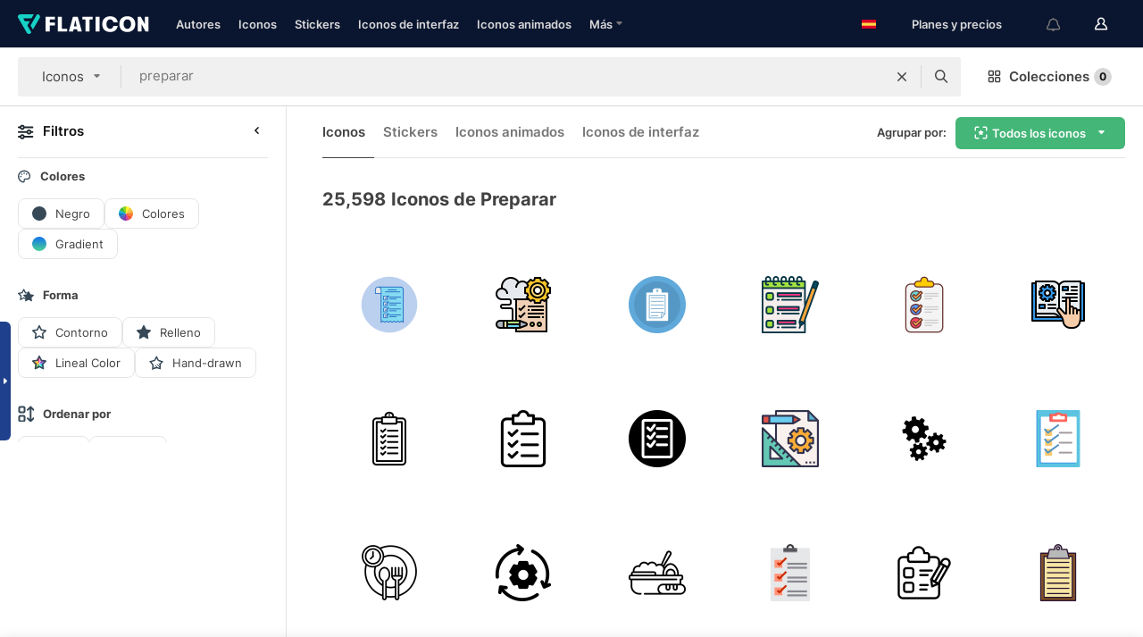

--- FILE ---
content_type: text/html; charset=UTF-8
request_url: https://www.flaticon.es/iconos-gratis/preparar
body_size: 83092
content:
<!DOCTYPE html>
<html lang="es">

<head>
    <meta name="viewport" content="width=device-width, initial-scale=1, maximum-scale=1, user-scalable=0">
<meta http-equiv="Content-Type" content="text/html; charset=utf-8" />
<meta name="msapplication-config" content="none" />
<link rel="shortcut icon" href="https://media.flaticon.com/dist/min/img/favicon.ico">
<meta name="google-site-verification" content="jFocZR0Xg3630llv9ftPl5uCj4D5b2I4TfWjLpL-QR4" />
<meta name="naver-site-verification" content="4c0baa4943d32420d0e79f8706e01cda67156093" />
<meta name="p:domain_verify" content="c98d39b8210b59a48713c599c6475bdf" />

<link rel="apple-touch-icon" sizes="58x58" href="https://media.flaticon.com/dist/min/img/apple-icon-58x58.png" />
<link rel="apple-touch-icon" sizes="76x76" href="https://media.flaticon.com/dist/min/img/apple-icon-76x76.png" />
<link rel="apple-touch-icon" sizes="87x87" href="https://media.flaticon.com/dist/min/img/apple-icon-87x87.png" />
<link rel="apple-touch-icon" sizes="114x114" href="https://media.flaticon.com/dist/min/img/apple-icon-114x114.png" />
<link rel="apple-touch-icon" sizes="120x120" href="https://media.flaticon.com/dist/min/img/apple-icon-120x120.png" />
<link rel="apple-touch-icon" sizes="152x152" href="https://media.flaticon.com/dist/min/img/apple-icon-152x152.png" />
<link rel="apple-touch-icon" sizes="167x167" href="https://media.flaticon.com/dist/min/img/apple-icon-167x167.png" />
<link rel="apple-touch-icon" sizes="180x180" href="https://media.flaticon.com/dist/min/img/apple-icon-180x180.png" />
<link rel="apple-touch-icon" sizes="1024x1024" href="https://media.flaticon.com/dist/min/img/apple-icon-1024x1024.png" />

<link rel="chrome-webstore-item" href="https://chrome.google.com/webstore/detail/nkhjnpgcnmdpeikbeegmibjcfjpamjnp">

    <meta name="facebook-domain-verification" content="ct00lwxl186bhkv2v1j6jxo4dp8hf7" />

<title>Iconos de Preparar - Iconos gratuitos de 25,598</title>

<meta name="description" content="25,598 preparar iconos. Iconos vectoriales en formato SVG, PSD, PNG, EPS o como fuente de iconos">



<meta name="twitter:card" content="summary_large_image">
<meta name='twitter:site' content='@flaticon'>
<meta name='twitter:creator' content='@flaticon'>
<meta name='twitter:title' content="25,598 iconos gratuitos de preparar">
<meta name='twitter:description' content="Descarga más de 25,598 iconos de preparar en formato SVG, PSD, PNG, EPS o como fuente para web.
                    Flaticon, la mayor base de datos de iconos gratuitos.">
<meta name='twitter:image' content='https://media.flaticon.com/share/flaticon-generic.jpg'>
<meta name='twitter:domain' content='https://www.flaticon.es/'>

<meta property='og:title' content="25,598 iconos gratuitos de preparar" data-dynamic='true' />
<meta property='og:site_name' content='Flaticon' data-dynamic='true' />
<meta property='og:url' content='https://www.flaticon.es/iconos-gratis/preparar' />
<meta property='og:description' content="Descarga más de 25,598 iconos de preparar en formato SVG, PSD, PNG, EPS o como fuente para web.
                    Flaticon, la mayor base de datos de iconos gratuitos."  data-dynamic='true' />
<meta property='og:type' content='article'  data-dynamic='true' />
<meta property='og:image' content='https://media.flaticon.com/share/flaticon-generic.jpg' />
<meta property='og:image:type' content='image/png' data-dynamic='true'>
<meta property='og:image:width' content='1200'  data-dynamic='true' />
<meta property='og:image:height' content='630'  data-dynamic='true' />
<meta property='article:author' content='https://www.facebook.com/flaticon'  data-dynamic='true' />
<meta property='article:publisher' content='https://www.facebook.com/flaticon'  data-dynamic='true' />
<meta property='og:locale' content='en_US' />


    <link rel="canonical" href="https://www.flaticon.es/iconos-gratis/preparar">

        <link rel="alternate" hreflang="x-default" href="https://www.flaticon.com/free-icons/prepare">
        <link rel="alternate" hreflang="en" href="https://www.flaticon.com/free-icons/prepare">
        <link rel="alternate" hreflang="es" href="https://www.flaticon.es/iconos-gratis/preparar">
        <link rel="alternate" hreflang="pt" href="https://www.flaticon.com/br/icones-gratis/preparar">
        <link rel="alternate" hreflang="ko" href="https://www.flaticon.com/kr/free-icons/prepare">
        <link rel="alternate" hreflang="de" href="https://www.flaticon.com/de/kostenlose-icons/bereiten">
        <link rel="alternate" hreflang="fr" href="https://www.flaticon.com/fr/icones-gratuites/preparer">
        <link rel="alternate" hreflang="ru" href="https://www.flaticon.com/ru/free-icons/prepare">

<link rel="preload" href="https://media.flaticon.com/dist/min/img/logo/flaticon_negative.svg" as="image">

<link rel="preload" href="https://media.flaticon.com/dist/assets/bobjoll.202cca458fa9de5d74455893e517f85c.woff2" as="font" crossorigin importance="high" type="font/woff2">
<link rel="preload" href="https://fps.cdnpk.net/static/inter-regular.woff2" as="font" crossorigin importance="high" type="font/woff2">
<link rel="preload" href="https://fps.cdnpk.net/static/inter-semibold.woff2" as="font" crossorigin importance="high" type="font/woff2">
<link rel="preload" href="https://fps.cdnpk.net/static/inter-bold.woff2" as="font" crossorigin importance="high" type="font/woff2">
<link rel="preload" href="https://fps.cdnpk.net/static/degular-regular.woff2" as="font" crossorigin importance="high" type="font/woff2">
<link rel="preload" href="https://fps.cdnpk.net/static/degular-semibold.woff2" as="font" crossorigin importance="high" type="font/woff2">
<style>
    @font-face {
        font-family: 'Inter';
        src: url('https://fps.cdnpk.net/static/inter-regular.woff2') format('woff2');
        font-weight: 400;
        font-style: normal;
        font-display: swap;
    }
    
    @font-face {
        font-family: 'Inter';
        src: url('https://fps.cdnpk.net/static/inter-semibold.woff2') format('woff2');
        font-weight: 600;
        font-style: normal;
        font-display: swap;
    }
    
    @font-face {
        font-family: 'Inter';
        src: url('https://fps.cdnpk.net/static/inter-bold.woff2') format('woff2');
        font-weight: 700;
        font-style: normal;
        font-display: swap;
    }
    
    @font-face {
        font-family: 'Degular';
        src: url('https://fps.cdnpk.net/static/degular-regular.woff2') format('woff2');
        font-weight: 400;
        font-style: normal;
        font-display: swap;
    }
    
    @font-face {
        font-family: 'Degular';
        src: url('https://fps.cdnpk.net/static/degular-semibold.woff2') format('woff2');
        font-weight: 600;
        font-style: normal;
        font-display: swap;
    }
</style>



<script type="text/javascript" src="https://media.flaticon.com/dist/js/global.30a1b8241d02ce391fea.js"></script>
<link rel="preload" href="https://media.flaticon.com/dist/js/common.30a1b8241d02ce391fea.js" as="script">
<link rel="preload" href="https://media.flaticon.com/dist/js/ads.30a1b8241d02ce391fea.js" as="script">
<link rel="preload" href="https://media.flaticon.com/dist/js/userSession-auth.30a1b8241d02ce391fea.js" as="script">
<link rel="preload" href="https://media.flaticon.com/dist/js/fi-base.30a1b8241d02ce391fea.js" as="script">
<link rel="preload" href="https://media.flaticon.com/dist/js/script.30a1b8241d02ce391fea.js" as="script">
<link rel="preload" href="https://media.flaticon.com/dist/css/fi-style.30a1b8241d02ce391fea.css" as="style">
<link href="https://media.flaticon.com/dist/css/fi-style.30a1b8241d02ce391fea.css" rel="stylesheet" type="text/css"/>

            <!-- OneTrust Cookies Consent Notice start -->
                <script src="https://cdn-ukwest.onetrust.com/scripttemplates/otSDKStub.js" type="text/javascript" charset="UTF-8" data-ignore-ga='true' data-domain-script="cdb4bad1-994b-4e2b-9209-789f6ab696b4"></script>
        <script type="text/javascript">
            function OptanonWrapper() {}
        </script>
        <!-- OneTrust Cookies Consent Notice end -->
    
<!--[if lt IE 10]>
<script>var ie = true;</script>
<link rel="stylesheet" type="text/css" href="https://media.flaticon.com/css/ie.css">
<![endif]-->


<!-- Google Optimize -->
<link rel="preconnect dns-prefetch" href="https://www.googletagmanager.com">
<!-- Global site tag (gtag.js) - Google Analytics -->
<script>
    window.dataLayer = window.dataLayer || [];

    function gtag() {
        dataLayer.push(arguments);
    }
    gtag('js', new Date());

</script>
<script async src="https://www.googletagmanager.com/gtag/js?id=UA-42742855-1"></script>
<!-- END: Google Optimize -->

<!-- Google Tag Manager -->
<script>
    (function(w, d, s, l, i) {
        w[l] = w[l] || [];
        w[l].push({
            'gtm.start': new Date().getTime(),
            event: 'gtm.js'
        });
        var f = d.getElementsByTagName(s)[0],
            j = d.createElement(s),
            dl = l != 'dataLayer' ? '&l=' + l : '';
        j.async = true;
        j.src =
            'https://www.googletagmanager.com/gtm.js?id=' + i + dl;
        f.parentNode.insertBefore(j, f);
    })(window, document, 'script', 'dataLayer', 'GTM-PRQMDLG');
</script>
<!-- End Google Tag Manager -->

<link rel="preconnect dns-prefetch" href="https://www.google-analytics.com">
<script>
    (function(i, s, o, g, r, a, m) {
        i['GoogleAnalyticsObject'] = r;
        i[r] = i[r] || function() {
            (i[r].q = i[r].q || []).push(arguments)
        }, i[r].l = 1 * new Date();
        a = s.createElement(o),
            m = s.getElementsByTagName(o)[0];
        a.async = 1;
        a.src = g;
        m.parentNode.insertBefore(a, m)
    })(window, document, 'script', 'https://www.google-analytics.com/analytics.js', 'ga');
    ga('create', 'UA-42742855-1', 'auto', {
        'allowLinker': true
    });
    ga('require', 'linker');
    ga('linker:autoLink', ['flaticon.com', 'flaticon.es', 'freepikcompany.com']);
    ga('send', 'pageview');
</script>

<script>
    var STATIC_URL = 'https://image.flaticon.com/';
    var ACCOUNTS_BASE_URL = 'https://www.flaticon.es/profile/';
    var ACCOUNTS_URL = 'https://www.flaticon.es/profile/';
    var ACCOUNTS_API_KEY = 'aHR0cHM6Ly93d3cuZmxhdGljb24uZXM=';
    var FACEBOOK_APP_ID = '579360525479711';
    var FACEBOOK_APP_VERSION = 'v3.2';
    var GOOGLE_CLIENT_ID = '544984668822-l66ipmg9o5lpalcntjckr651vbo72tcv.apps.googleusercontent.com';
    var GOOGLE_API_KEY = 'AIzaSyCkyUw3UxCwg618Bknm9vdoWnYWji4lQSM';
    var LANGUAGE = 'spanish';
    var language = 'spanish';
    var LANGUAGE_SHORT = 'es';
    var URL_LOG = 'https://www.flaticon.es/Errors/js_error';
    var RE_CAPTCHA_KEY = '6LdrxggTAAAAAEsVEMxap24sSkGS1nI3SsOigFyF';
    var RE_CAPTCHA_SECRET = '6LdrxggTAAAAANBFArNBHFs8wDnZL5q51hkRPpls';
    var RE_CAPTCHA_KEY_INVISIBLE_V2 = '6LdZqaMZAAAAAMi-EaIh8xjypOnZsUDt0a9B468g';
    var PROF_RE_CAPTCHA_KEY_INVISIBLE = '6LfEmSMUAAAAAEDmOgt1G7o7c53duZH2xL_TXckC';
    var APP_URL = 'https://www.flaticon.es/';
    var BASE_URL = 'https://www.flaticon.es/';
    var URL_STATIC_IMG = 'https://media.flaticon.com/dist/min/img/';
    var ACTIVE_AX_DETAIL = 0;
    var LANDING = false;
    var url_pre_ax_detail;
    var URL_CRM_LOG = 'https://www.flaticon.es/ajax/crm-log';
    var FLATICON_URL_STATIC = 'https://media.flaticon.com/';
    var MONTHLY_SUBSCRIPTION_PRICE = '9,99€';
    var USA_MONTHLY_SUBSCRIPTION_PRICE = '11,99$';
    var ANNUAL_SUBSCRIPTION_PRICE = '89,99€';
    var USA_ANNUAL_SUBSCRIPTION_PRICE = '99,00$';
    var ANNUAL_SUBSCRIPTION_PRICE_PER_MONTH = '7,50€';
    var USA_ANNUAL_SUBSCRIPTION_PRICE_PER_MONTH = '8,25$';
    var URL_CAMPAIGN = '';
    var LICENSES = JSON.parse('{"name":{"1":"CC 3.0 BY","2":"Flaticon Basic License","3":"Editorial License"},"url":{"1":"http:\/\/creativecommons.org\/licenses\/by\/3.0\/","2":"https:\/\/media.flaticon.com\/license\/license.pdf","3":"https:\/\/media.flaticon.com\/license\/license_editorial.pdf"}}');
    var FLATICON_SEO_APP_URL = JSON.parse('{"english":"https:\/\/www.flaticon.com\/","spanish":"https:\/\/www.flaticon.es\/","portuguese":"https:\/\/www.flaticon.com\/br\/","german":"https:\/\/www.flaticon.com\/de\/","korean":"https:\/\/www.flaticon.com\/kr\/","french":"https:\/\/www.flaticon.com\/fr\/","russian":"https:\/\/www.flaticon.com\/ru\/"}');
    var SUPPORT_URL = 'https://support.flaticon.com/s/';
    var SUPPORT_LANG = 'language=es';
    var GR_LANGUAGE = 'es';
    var FLATICON_URL_IMAGE = 'https://image.flaticon.com/';
    var COUPON_PRICING = 'FI10CART25'
    var MERCHANDISING_LICENSE_CHECK_URL = 'https://www.flaticon.es/merchandising-license/check';
    var GOOGLE_ONE_TAP_LOGIN_URL = 'https://id.freepik.com/api/v2/login/google-one-tap?client_id=flaticon_es';
    var URL_GENERIC_IMAGE_SHARE = 'https://media.flaticon.com/share/flaticon-generic.jpg'
    var UICONS_LAST_VERSION = '3.0.0';
        var IS_API_ORIGIN = false;
    
    
    
    var SPONSOR_CURRENT_PAGE = 1;

            var ESSENTIALS_STATUS = '';
        var ESSENTIALS_DATE = '';
    
            var UPDATE_BILLING_INFO = false;
    
            var VISIT_PLANS_PRICING = 0;
        
    var GOOGLE_IDP_URL_LOGIN = 'https://id.freepik.com/v2/log-in?client_id=flaticon_es&lang=es';
    var GOOGLE_IDP_URL_REGISTER = 'https://id.freepik.com/v2/sign-up?client_id=flaticon_es&lang=es';

    // Optimize Tests 
    var optimizeTests = [];

        var FEATURE_COLOR_PALETTE = false;
    
        var FEATURE_SHUTTERSTOCK_COUPON = false;
    
        var FEATURE_NOTIFICATIONS_HEADER = true;
        
        var FEATURE_FILTER_GROUP_BY = false;
    
        var FEATURE_ENABLE_GOOGLE_ADS_DETAIL = true;
    
    var FEATURE_CMP = true;
    var CSRF_TOKEN_NAME = 'csrf_token';
    var CSRF_TOKEN = 'a01225754206813916866d7506145c65';
  
    
    
    
    
    var PACK_LICENSE_URL = 'https://www.flaticon.es/license/pack/';
    var IS_UICONS_VIEW = false;
    var FLATICON_URL = 'https://www.flaticon.es/';

    var AMOUNT_IN_RELATED_BY_TAG_AND_STYLE = 24;
    
    function gtag() {
        dataLayer.push(arguments)
    }

    var USER_REGISTERED = false;
        var CRAFT_PRICE = 34.00;
        var FLATICON_UPLOAD_ICONS_URL = 'https://www.flaticon.es/';

    var USER_COUNTRY_CODE = 'US';

            USER_COUNTRY_CODE = 'US';
    
        var HAS_USER_BILLING_IN_INDIA = false;
    
            var PRODUCT_PRICING_YEARLY_PER_MONTH = '8.25 USD';
        var PRODUCT_PRICING_YEARLY = '99 USD';
        var PRODUCT_PRICING_MONTHLY = '12.99 USD';
        var FLATICON_DOWNLOAD_URL = 'https://www.flaticon.es/';
    var CDN_URL_PREFIX = 'https://cdn-uicons.flaticon.com/';

            var RESOURCE_TYPE = 'standard';
    
        var IS_USER_PREMIUM = false;
    
    
    
    // Sending ClientId to Shutterstock iframes
    var clientId = undefined;
    var iframeQueue = [];

    function sendClientId() {
        while (iframeQueue.length > 0) {
            var iframe = iframeQueue.pop();
            // Extract domain from iframe src
            var parser = document.createElement('a');
            parser.href = iframe.src;
            var target = parser.protocol + '//' + parser.hostname;
            iframe.contentWindow.postMessage(clientId, target);
        }
    }

    function askForClientId(element) {
        iframeQueue.push(element);
        if (clientId) {
            sendClientId();
        }
    }

    ga(function(tracker) {
        clientId = tracker.get('clientId');
        sendClientId();
    });

    if (window.performance && document.addEventListener && window.addEventListener) {
        document.addEventListener('DOMContentLoaded', function() {
            ga('send', 'timing', 'performance', 'DOMContentLoaded', Math.round(performance.now()) /* TODO: 'Highwinds CDN' | 'Edgecast CDN' | 'OVH' */ );
        });
    }
</script>

<link rel="preconnect dns-prefetch" href="https://www.googletagservices.com">

<script type="text/javascript" src="https://try.abtasty.com/7589c1945ce38ce68d47d42a1cf45c3b.js"></script>

            <link rel="preload" as="script" href="https://ssm.codes/smart-tag/flaticonesv2.js">
        <script async src="https://ssm.codes/smart-tag/flaticonesv2.js"></script>
    

<!-- Google One Tap -->
    <script>
        function dispatchGoogleOneTapMomentEvent(notification) {
            window.dispatchEvent(new CustomEvent('googleOneTapDisplayed', { detail: notification.isDisplayed() }));
        }
    </script>
    <script src="https://accounts.google.com/gsi/client" async defer></script>
    <div id="g_id_onload"
         data-client_id="705648808057-3chuddbr6oahbebib1uh693k02sgfl30.apps.googleusercontent.com"
         data-login_uri="https://id.freepik.com/api/v2/login/google-one-tap?client_id=flaticon_es"
         data-skip_prompt_cookie="gr_session2"
         data-prompt_parent_id="g_id_onload"
         data-moment_callback="dispatchGoogleOneTapMomentEvent"
        data-callback="oneTapCallback"    ></div>



    <script type="application/ld+json">
        {
            "@context": "http://schema.org",
            "@type": "Organization",
            "name": "Flaticon",
            "url": "https://www.flaticon.es/",
            "logo": "https://media.flaticon.com/dist/min/img/flaticon-logo.svg",
            "sameAs": [
                                    
                     "https://www.facebook.com/flaticon",
                                                        
                     "https://twitter.com/flaticon",
                                                         "https://www.pinterest.es/flaticon/"
                    
                                                ]
        }
    </script>

    <!-- Start web schema -->
    <script type="application/ld+json">
        {
            "@context": "http://schema.org",
            "@type": "WebSite",
            "name": "Flaticon",
            "url": "https://www.flaticon.es/",
            "potentialAction": {
                "@type": "SearchAction",
                "target": "https://www.flaticon.es/resultados?word={search_term_string}",
                "query-input": "required name=search_term_string"
            }
        }
    </script>
    <!-- End web schema -->

<div class="myTestAd" style="position: absolute; pointer-events: none;"></div>

    <!-- Preconnect semseo -->
    <link rel="preconnect" href="https://shb.richaudience.com">
    <link rel="preconnect" href="https://ib.adnxs.com">
    <link rel="preconnect" href="https://c.amazon-adsystem.com">
    <link rel="preconnect" href="https://securepubads.g.doubleclick.net">
    <link rel="preconnect" href="https://googleads.g.doubleclick.com">
    <link rel="preconnect" href="https://pagead2.googlesyndication.com">
    <link rel="preconnect" href="https://bidder.criteo.com">
    <link rel="preconnect" href="https://prebid.mgid.com">
    <link rel="preconnect" href="https://dmx.districtm.io">
    <link rel="preconnect" href="https://ice.360yield.com">
    <link rel="preconnect" href="https://adx.adform.net">
    <link rel="preconnect" href="https://rtb.adpone.com">
    <!-- Preconnect semseo end -->

<!-- Hotjar events -->
<script>
    window.hj=window.hj||function(){(hj.q=hj.q||[]).push(arguments)};
</script>
<!-- Hotjar events end -->

                              <script>!function(e){var n="https://s.go-mpulse.net/boomerang/";if("False"=="True")e.BOOMR_config=e.BOOMR_config||{},e.BOOMR_config.PageParams=e.BOOMR_config.PageParams||{},e.BOOMR_config.PageParams.pci=!0,n="https://s2.go-mpulse.net/boomerang/";if(window.BOOMR_API_key="R5JS7-M8GWC-DW7YC-BENQZ-YEA7H",function(){function e(){if(!o){var e=document.createElement("script");e.id="boomr-scr-as",e.src=window.BOOMR.url,e.async=!0,i.parentNode.appendChild(e),o=!0}}function t(e){o=!0;var n,t,a,r,d=document,O=window;if(window.BOOMR.snippetMethod=e?"if":"i",t=function(e,n){var t=d.createElement("script");t.id=n||"boomr-if-as",t.src=window.BOOMR.url,BOOMR_lstart=(new Date).getTime(),e=e||d.body,e.appendChild(t)},!window.addEventListener&&window.attachEvent&&navigator.userAgent.match(/MSIE [67]\./))return window.BOOMR.snippetMethod="s",void t(i.parentNode,"boomr-async");a=document.createElement("IFRAME"),a.src="about:blank",a.title="",a.role="presentation",a.loading="eager",r=(a.frameElement||a).style,r.width=0,r.height=0,r.border=0,r.display="none",i.parentNode.appendChild(a);try{O=a.contentWindow,d=O.document.open()}catch(_){n=document.domain,a.src="javascript:var d=document.open();d.domain='"+n+"';void(0);",O=a.contentWindow,d=O.document.open()}if(n)d._boomrl=function(){this.domain=n,t()},d.write("<bo"+"dy onload='document._boomrl();'>");else if(O._boomrl=function(){t()},O.addEventListener)O.addEventListener("load",O._boomrl,!1);else if(O.attachEvent)O.attachEvent("onload",O._boomrl);d.close()}function a(e){window.BOOMR_onload=e&&e.timeStamp||(new Date).getTime()}if(!window.BOOMR||!window.BOOMR.version&&!window.BOOMR.snippetExecuted){window.BOOMR=window.BOOMR||{},window.BOOMR.snippetStart=(new Date).getTime(),window.BOOMR.snippetExecuted=!0,window.BOOMR.snippetVersion=12,window.BOOMR.url=n+"R5JS7-M8GWC-DW7YC-BENQZ-YEA7H";var i=document.currentScript||document.getElementsByTagName("script")[0],o=!1,r=document.createElement("link");if(r.relList&&"function"==typeof r.relList.supports&&r.relList.supports("preload")&&"as"in r)window.BOOMR.snippetMethod="p",r.href=window.BOOMR.url,r.rel="preload",r.as="script",r.addEventListener("load",e),r.addEventListener("error",function(){t(!0)}),setTimeout(function(){if(!o)t(!0)},3e3),BOOMR_lstart=(new Date).getTime(),i.parentNode.appendChild(r);else t(!1);if(window.addEventListener)window.addEventListener("load",a,!1);else if(window.attachEvent)window.attachEvent("onload",a)}}(),"".length>0)if(e&&"performance"in e&&e.performance&&"function"==typeof e.performance.setResourceTimingBufferSize)e.performance.setResourceTimingBufferSize();!function(){if(BOOMR=e.BOOMR||{},BOOMR.plugins=BOOMR.plugins||{},!BOOMR.plugins.AK){var n=""=="true"?1:0,t="",a="gqh3yyyx3thiq2l42esa-f-eb711c618-clientnsv4-s.akamaihd.net",i="false"=="true"?2:1,o={"ak.v":"39","ak.cp":"1587957","ak.ai":parseInt("1019318",10),"ak.ol":"0","ak.cr":9,"ak.ipv":4,"ak.proto":"h2","ak.rid":"570746bd","ak.r":41406,"ak.a2":n,"ak.m":"b","ak.n":"ff","ak.bpcip":"52.15.188.0","ak.cport":56792,"ak.gh":"23.216.9.136","ak.quicv":"","ak.tlsv":"tls1.3","ak.0rtt":"","ak.0rtt.ed":"","ak.csrc":"-","ak.acc":"","ak.t":"1769787684","ak.ak":"hOBiQwZUYzCg5VSAfCLimQ==nAH20L5KTnXICnOJnaA5lNmVevjlQBFtBZpczBcIOIB1iBPAqx3LSJVxkpJrY2YCO32zHRImMKxpGFRHV82YyyG+EK4ONGYONo0ndJOeYrxPxXlwV+GwFsUbb7PRj7YrgnHMFd+iOh1g4l2Su62uiWGOY2ojqZ/DZu0uKMWEWajrQYUORktCwKWCMW5m7cCVXKkIHR7/n3xke0dW294x804Lk4DSPL5uFlIqHHs44OPHRxUvmP+cS+uoCiDf110whMFQIYaPyBrvbqX0FRG5rGX02DmYxk8en1PKNL4LYiiTat1H+QF3MVhICn4y/RyPMD0SBgwirCc70SH1xBSFsQKIXU1Yn+T6Rc/vjsAlncGBZPR7mddAYkBWWrMc34FeDJpfgW1aikUyL2VAcr5XEQqIZsSVpqukE13eeZaOlDk=","ak.pv":"32","ak.dpoabenc":"","ak.tf":i};if(""!==t)o["ak.ruds"]=t;var r={i:!1,av:function(n){var t="http.initiator";if(n&&(!n[t]||"spa_hard"===n[t]))o["ak.feo"]=void 0!==e.aFeoApplied?1:0,BOOMR.addVar(o)},rv:function(){var e=["ak.bpcip","ak.cport","ak.cr","ak.csrc","ak.gh","ak.ipv","ak.m","ak.n","ak.ol","ak.proto","ak.quicv","ak.tlsv","ak.0rtt","ak.0rtt.ed","ak.r","ak.acc","ak.t","ak.tf"];BOOMR.removeVar(e)}};BOOMR.plugins.AK={akVars:o,akDNSPreFetchDomain:a,init:function(){if(!r.i){var e=BOOMR.subscribe;e("before_beacon",r.av,null,null),e("onbeacon",r.rv,null,null),r.i=!0}return this},is_complete:function(){return!0}}}}()}(window);</script></head>

<body class="  hero--white"
      data-section="icon-search">

        <section id="viewport" class="viewport ">
        
<script type="text/javascript">
  var messages = {
    common: {
      allIcons: 'Todos los iconos',
      allStickers: 'Todos los stickers',
      allAnimatedIcons: 'Todos los iconos animados',
      allInterfaceIcons: 'Todos los iconos de interfaz',
      icons: 'iconos',
      interface_icons: 'iconos de interfaz',
      stickers: 'stickers',
      animated_icons: 'iconos animados',
      packs: 'packs',
      icon_packs: 'Paquetes de iconos',
      icon_styles: 'Estilos de iconos',
      sticker_packs: 'Paquetes de stickers',
      sticker_styles: 'Estilos de stickers',
      interface_icons_packs: 'packs de iconos de interfaz',
      url_icons: 'https://www.flaticon.es/iconos',
      url_search_icon_packs: '/packs',
      url_stickers: 'https://www.flaticon.es/stickers',
      url_animated_icons: 'https://www.flaticon.es/iconos-animados',
      url_sticker_detail: 'sticker-gratis',
      url_sticker_latest: 'ultimos-stickers',
      url_sticker_premium: 'sticker-premium',
      url_uicons: 'https://www.flaticon.es/uicons/interface-icons',
      pack: 'pack',
      style: 'estilo',
      category: 'categoría',
      free_icon: '/icono-gratis/',
      icons_format: 'Descarga iconos en formato SVG, PSD, PNG, EPS o como fuente de iconos.',
      collections: 'colecciones/',
      view_icon: 'Ver icono',
      search_related_icons: 'Iconos relacionados',
      browse_pack: 'Explorar el pack',
      author_packs: 'Packs del autor',
      free: 'gratis',
      cc_exp_title: '¡Atención!',
      cc_exp_desc: 'Tu tarjeta de crédito está a punto de expirar. <a href=\"https://www.flaticon.es/profile/my_subscriptions\">Actualiza tu tarjeta aquí</a> y continúa con tu plan premium',
      download: 'Descargar',
      downloadAsset: 'Descargar contenido',
      more_info: 'Más información',
      downloads: 'descargas',
      view_all: 'Ver todo',
      view_detail: 'Ver detalle',
      more: 'Más',
      edit: 'Editar',
      download_svg: 'Descargar SVG',
      download_png: 'Descargar PNG',
      read_more: 'Leer más',
      more_icons_author: 'Más iconos del autor',
      more_formats: 'Más formatos',
      search_author_resources: 'Buscar iconos del mismo estilo',
      search_icons_style: 'Buscar iconos de este estilo',
      url_search: '/resultados',
      url_free_icons: 'iconos-gratis/',
      cancel: 'Cancelar',
      send: 'Enviar',
      show_more: 'Mostrar más',
      premium_download: 'Descarga Premium',
      download_pack: 'Descargar pack',
      login: 'Inicia sesión',
      register: 'Regístrate',
      register_download: 'Regístrate & Descarga',
      see_more: 'Ver más',
      url_downloads_limit: 'limite-descargas',
      copy: 'Copiar',
      copyPNG: "Copiar PNG al portapapeles",
      copyPNGbutton: "Copiar PNG",
      copySVG: "Copiar SVG en el portapapeles",
      copySVGbutton: "Copiar SVG",
      copy_png_svg: "Copiar PNG/SVG al portapapeles",
      faqs: 'Si tienes alguna otra pregunta, echa un vistazo a nuestras <a href=\"https://support.flaticon.com/s/article/What-are-Flaticon-Premium-licenses?language=es\" target=\"_blank\" class=\"medium\">FAQ</a> ',
      whats_news_url: '/novedades',
      size: 'Tamaño',
      svg_type: 'SVG type',
      regular_svg: 'Regular SVG',
      regular_svg_text: 'The one you have been always using in Flaticon (With expanded objects).',
      editable_svg: 'Editable SVG',
      editable_svg_text: 'This format make it easier to adjust the thickness of the strokes and change the objects shapes.',
      other_formats: 'other formats',
      animatedIcon : 'Icono animado gratuito',
      svg_files: "Archivos SVG",
      editable_strokes: "Trazos editables",
      editable_strokes_text: "Archivo SVG sin expandir con trazos y formas personalizables.",
      simplified : "Simplificado",
      simplified_text: "Archivo SVG plano con posibilidades de edición limitadas.",
      new: "Nuevo",
      pageTitle: "Página",
    },
    animatedIconDetail: {
      exploreRelated: "Explora los iconos animados relacionados con %s",
      see: "Nuestro icono animado %s en acción",
      look: "El icono animado %s le dará un aspecto profesional a tu diseño. ¡Mira lo increíble que quedaría en el diseño de tu página web, aplicación móvil o en cualquier interfaz!",
      looksGreat: "Ideal para diseñar interfaces",
      onNotification: "Icono animado %s en una notificación",
      mobileInterface: "El icono animado %s encaja perfectamente en proyectos de interfaz para móviles.",
      mobile: "Icono animado %s en un móvil",
      worldwide: "Internacional",
      briefcase: "Cartera",
      menu: "Icono animado %s en un menú",
      sizes: "Utiliza el icono animado %s en distintos tamaños",
      stunning: "Iconos animados con mucho ritmo que impresionarán a todos",
      highQuality: "Descarga gratis iconos animados de alta calidad y dale a tus proyectos esa energía que estabas buscando.",
      explore: "Descubre los iconos animados",
      animatedIconsMostDownloadedUrl: "https://www.flaticon.es/iconos-animados-mas-descargados",
    },
    og: {
      'webtitle': '{0} - Iconos gratis de {1}',
      'title': '{0} diseñado por {1}',
      'desc': 'Descarga ahora este icono vectorial en formato SVG, PSD, PNG, EPS o como fuente para web. Flaticon, la mayor base de datos de iconos gratuitos.',
      'animatedIconTitle': '{0} Animated Icon | Free {1} Animated Icon',
    },
    limit: {
      registered: 'Has alcanzado tu límite de iconos <a href="https://www.flaticon.es/pricing" onclick="ga(\'send\', \'event\', \'Collection\', \'Go to premium\', \'Alert icons limit\'); " title="¡Consigue colecciones ilimitadas!">Hazte premium</a> y consigue colecciones ilimitadas',
      guest: 'Has alcanzado el límite de iconos. <a href="https://id.freepik.com/v2/sign-up?client_id=flaticon_es&lang=es" title="Regístrate y obtén hasta 256 iconos">Regístrate</a>y consigue 256 iconos',
      collection: 'Has alcanzado el limite de iconos por colección (256 iconos)',
      max_size: "Tamaño máximo de archivo superado",
      backup_max_size: "No hay suficiente espacio en esta colección para añadir los iconos del backup",
      downloaded_icons_perc: "Has alcanzado el %s% de tu límite de descarga",
      personal_limit: "Si incluyes estos {0} iconos personales en esta colección, alcanzarás el límite máximo de iconos personales por colección ({1} iconos)"
    },
    limit_anonymous: {
      title: 'Te has quedado casi sin descargas',
      paragraph1: 'Ha llegado la hora de registrarse',
      paragraph2: 'Crea tu cuenta de manera gratuita y sigue descargando',
      button: 'Regístrate gratis'
    },
    external_icon: {
      title: 'Icono añadido',
      message: 'Este icono no forma parte de Selección Flaticon. Añade la atribución al autor para poder utilizarlo.'
    },
    report: {
      message: 'Este icono no forma parte de Selección Flaticon. Añade la atribución al autor para poder utilizarlo.',
      report_icon: "Reportar este icono",
      indicate_problem: "Para poder ayudarte, necesitamos que nos describas el problema: ",
      download: 'La descarga no funciona',
      owner: 'Soy el propietario de este icono',
      link: "No encuentro el enlace de descarga",
      other: 'Otros',
      describe_problem: 'Describe el problema'
    },
    search: {
      search: 'Buscar',
      minimal_characters: 'Escribe al menos un carácter para poder realizar una búsqueda.',
      max_page_number: "Please type a correct page number to search",
      placeholder_icons: 'Buscar iconos',
      placeholder_packs: 'Buscar packs',
      placeholder_stickers: 'Buscar stickers',
      placeholder_animated_icons: "Buscar iconos animados",
      placeholder_interface_icons: 'Buscar iconos de interfaz',
      placeholder_icon_packs: 'Buscar paquetes de iconos',
      placeholder_icon_styles: 'Buscar estilos de iconos',
      placeholder_sticker_packs: "Buscar paquetes de stickers",
      placeholder_sticker_styles: "Buscar estilos de stickers",
      placeholder_interface_icons_packs: 'Buscar packs de iconos de interfaz,',
    },
    filters: {
      order_by: 'Ordenar por',
      style: 'Estilo',
      stroke: 'Trazo',
      detail: 'Nivel de detalle',
      date: 'Más recientes',
      popularity: 'Popularidad',
      downloads: 'Lo más descargado',
      all: 'Todo',
      detailed: 'Detallado',
      simple: 'Simple',
      mixed: 'Mezclado',
      rounded: 'Redondeado',
      handmade: 'Hecho a mano',
      filled: 'Relleno',
      linear: 'Lineal',
      angular: 'Angular',
      '3d': '3D',
      color: 'Color',
      monocolor: 'Monocolor',
      multicolor: 'Multicolor',
      appliedFilters: 'Filtros aplicados',
      clearAll: 'Borrar todo'
    },
    errors: {
      connectivity: 'No podemos establecer conexión con los servidores de Flaticon. Comprueba tu configuración de red.',
      inactive_user: 'In order to download you must activate your account.'
    },
    collection: {
      add_icon: 'Añadir a la colección',
      delete_icon: 'Eliminar de la colección',
      default_name: 'Mi colección de iconos',
      aware: '¡Atención!',
      iconfont_colors: 'Por razones técnicas, los iconos multicolor no se pueden incluir en las fuentes de iconos.',
      add_premium: 'Este icono está solo disponible para usuarios premium. Puedes obtener más información <a target="_blank" href="https://www.flaticon.es/pricing" class="track" data-track-arguments="all, event, collection, go-to-premium, alert-icon-premium" title="¡Hazte premium!">aquí</a>',
      locked: 'Tu colección está bloqueada. Puedes <a target="_blank" href="https://www.flaticon.es/pricing" class="track" data-track-arguments="all, event, collection, go-to-premium, alert-locked" title="¡Hazte premium!">mejorar tu cuenta</a> y obtener colecciones ilimitadas',
      iconfont_tooltip: 'Descarga como fuente de iconos y usa los iconos en tu web, totalmente personalizables con solo CSS.',
      iconfont_disabled: "En tu colección solo hay iconos multicolor. Estos iconos no se pueden usar con fuentes de iconos.",
      duplicated_disabled: "Tu tipo de cuenta no permite más colecciones",
      share_disabled: "¡Regístrate para compartir!",
      upload_disabled: "¡Hazte premium para subir iconos!",
      upload_icons: "¡Sube iconos SVG!",
      duplicate: "Duplicar",
      download_personal: "Your Collection has personal icons. These icons will not be downloaded in Icon Font format",
      svg_incorrect: "Archivo SVG mal formado",
      only_svg: "Solo se permiten iconos SVG",
      fetch_premium: 'Los iconos premium no pueden añadirse a tu nueva colección <a target="_blank" href="https://www.flaticon.es/pricing" onclick="ga(\'send\', \'event\', \'Collection\', \'Go to premium\', \'Fetch collection premium error\'); " title="¡Hazte premium!">¡Hazte usuario premium ahora!</a>',
      fetch_personal: "Los iconos personales no pueden añadirse a tu nueva colección",
      friendly_reminder: "Importante:",
      no_custom_icons_in_backup: "Tus iconos personalizados no se incluirán en la copia de seguridad",
      restore_personal: "Los iconos personales no pueden ser restaurados a tu colección",
      upload_enabled: "Sube tus iconos SVG",
      upload_disabled: "La subida está deshabilitada en el modo de ordenación",
      color_disabled: "Esta colección no tiene iconos o todos son multicolor",
      success_restore: "Has restaurado correctamente {0} de {1} iconos",
      icons_skiped: "{0} de {1} iconos no se han importado en la colección porque ya están en ella",
      locked_title: "Tienes colecciones bloqueadas",
      locked_text: "Desbloquee sus colecciones, no limites tu trabajo ",
      locked_button: "Hazte premium",
      locked_url: "https://www.flaticon.es/pricing",
      empty_collection_limit: "No puedes crear más colecciones si tienes una vacía. Añade elementos a la colección vacía primero."
    },
    fonts: {
      error_svg: 'Este archivo SVG no es un archivo de fuentes'
    },
    url: {
      most_download: '/mas-descargados',
      latest_icons: '/ultimos-iconos',
      search: '/resultados',
      packs_search: 'packs/resultados',
      style_search: 'style/search',
      packs: 'packs',
      authors: 'autores',
      guest_limit: 'invitado',
      premium_limit: 'premium',
      free_icons: 'iconos-gratis',
      pricing: 'pricing',
      craft: 'https://www.flaticon.es/merchandising-license',
      craft_purchases: 'https://www.flaticon.es/merchandising-license/purchases'
    },
    attribution: {
      type_icon: 'iconos',
      type_sticker: 'stickers',
      type_animated_icon: 'iconos animados',
      uicons_made_by: 'Uicons de',
      icons_made_by: 'Iconos diseñados por',
      stickers_made_by: 'Stickers diseñados por',
      animatedIcon_made_by: 'Iconos animados diseñados por',
      icons_created_by: 'iconos creados por',
      stickers_created_by: 'stickers creadas por',
      animatedIcon_created_by: 'iconos animados creados por',
      is_licensed_by: 'con licencia',
      description: "Selecciona tus redes sociales favoritas y comparte nuestros iconos con tus contactos o amigos. Si no tienes ninguna de estas redes, copia el enlace e inclúyelo en las redes que uses. Para más información consulta nuestra %sguía de atribución%s o %sdescarga la licencia.%s",
      title: "¡Eh! Recuerda que debes atribuir a %s",
      unicorn_text: "Cada vez que atribuyes, un caballo se convierte en unicornio",
      designer_text: "Cada vez que atribuyes, haces feliz a un diseñador",
      rex_text: "Cada vez que atribuyes, un T-rex logra beber café",
      karma_text: "Cada vez que atribuyes, el Karma te recompensa",
      download_problems: "¿Problemas con la descarga?",
      dont_want_credit: "¿No quieres atribuir al autor?",
      go_premium: 'Pásate a <a href="https://www.flaticon.es/pricing" class="track" data-track-arguments="ga, event, premium, icon-attribute-modal"><strong><i class="icon icon--premium inline-block"></i> Premium</strong></a> y disfruta de más de 18 millones iconos sin atribución. <a class="link link--text medium inline track" href="https://www.flaticon.es/pricing" data-track-arguments="ga, event, premium, icon-attribute-modal"><strong>Infórmate aquí</strong></a>',
      go_premium_detail: 'Hazte <a href="https://www.flaticon.es/pricing" class="track" data-track-arguments="ga, event, premium, icon-attribute-modal"><strong>Premium</strong></a> y podrás utilizar más de 18.0M iconos y stickers sin atribución.',
      copy_and_attribute: "Copiar y atribuir",
      copy: "Copiar enlace",
      copied: "¡Copiado!",
      freepik_url: "https://www.freepik.com"
    },
    typeform: {
      multi_question_search: "¿Qué mejorarías del proceso de búsqueda?",
      tell_us: "¡Cuéntanos!"
    },
    feedback: {
      thanks_message: "¡Gracias por tu colaboración!"
    },
    blockers: {
      is_present: "Parece que tienes un bloqueador de publicidad instalado. Por favor, desactívalo para poder usar Flaticon mejor.",
    },
    link: {
      copied: "Enlace copiado",
      success: "El enlace para compartir ya se ha copiado en el portapapeles"
    },
    clipboard: {
      copied: "Copiado al portapapeles",
      errorFirefox: '<b>Copying is disabled in Firefox.</b> Learn how to enable it <b><a href="https://support.flaticon.com/s/article/How-can-I-copy-icons-to-clipboard-FI?language=es" target="_blank" class="bold">here</a></b>.',
      png: {
        success: "Se ha copiado al portapapeles correctamente",
        error: "Se ha producido un error al copiar al portapapeles"
      }
    },
    follows: {
      followIcon: "Seguir Icono",
      unFollowIcon: "Dejar de seguir Icono",
      followAuthor: "Seguir",
      unFollowAuthor: "Dejar de seguir",
      followStyle: "Seguir Estilo",
      unFollowStyle: "Dejar de seguir Estilo"
    },
    easterEggs: {
      halloween: {
        findMe: "¡Encuéntrame!",
        close: "Cerrar",
        pressEsc: "Pulsa ESC o",
        modalP1: "¡Enhorabuena!<br> Ya es nuestro.",
        modalP2: "Eres un auténtico cazafantasmas, y el mundo se merece saberlo.",
        share: "Compartir",
        shareText: "Flaticon está encantado, ¡ayúdanos!"
      }
    },
    detail: {
      savePinterest: "Guardar",
      search_placeholder: "Buscar más iconos con este estilo",
      icon: "icono",
      sticker: "sticker",
      animatedicon: "iconoanimado",
      free: "gratis",
      premium: "premium",
      license: "Licencia",
      report_this_icon: "Reportar este icono",
      download_free_icon_in_png: "Descarga iconos gratuitos en formato PNG",
      download_free_sticker_in_png: "Descarga sticker gratis en formato PNG",
      download_vector_icon_in_svg: "Descarga iconos vectoriales en formato SVG",
      download_vector_sticker_in_svg: "Descarga stickers vectoriales en formato SVG",
      download_vector_icon_in_eps: "Descarga iconos vectoriales en formato EPS",
      download_vector_icon_in_psd: "Descarga iconos vectoriales en formato PSD",
      download_vector_icon_in_base64: "Descarga iconos vectoriales en formato base64",
      download_vector_icon_in_PDF: "Descarga iconos vectoriales en formato PDF",
      download_vector_icon_in_JPG: "Descarga iconos vectoriales en formato JPG",
      download_free_icon_font_in_png: "Download free icon font in PNG format",
      download_free_icon_font_in_svg: "Download free icon font in SVG format",
      download_free_icon_font_for_android: "Download free icon font for Android",
      download_free_icon_font_for_ios: "Download free icon font for iOS",
      available_formats: "Disponible en los formatos <b>PNG</b>, <b>SVG</b>, <b>EPS</b>, <b>PSD</b> y <b>BASE 64</b>.",
      add_to_collection: "Añadir a la colección",
      necessary_credit_author: "Se requiere atribución",
      how_to_credit: "¿Cómo atribuir?",
      how_to_credit_authorship: "¿Cómo atribuir a los autores de los iconos?",
      how_to_credit_authorship_stickers: "¿Cómo acreditar la autoría de los stickers?",
      follow: "Seguir",
      following: "Siguiendo",
      unfollow: "Dejar de seguir",
      download_unlimited: "Descarga ilimitada de iconos",
      download_unlimited_info: '<span>Descargar</span>iconos Premium ilimitados por <p class="js-currency" data-pricing="annualPerMonth" style="display:inline;">8.25 USD</p>/mes',
      more_icons_pack: 'Más iconos de',
      more_stickers_pack: 'Más stickes de',
      more_icons_style: 'Más iconos de',
      style: 'Estilo',
      add_to_bookmarks: "Añade a marcadores",
      remove_from_bookmarks: "Elimina de marcadores",
      published: "Publicado",
      related_tags: "Etiquetas relacionadas",
      search_related_icon: "buscar-iconos-relacionados",
      what_is_this: "¿Qué es esto?",
      share_in_tw: "Compartir en Twitter",
      share_in_fb: "Compartir en Facebook",
      share_in_pt: "Compartir en Pinterest",
      flaticon_license_title: "Licencia de Flaticon",
      flaticon_license: "Gratis para uso personal o comercial con atribución.",
      more_info: "Más información",
      flaticon_premium_license: "Licencia Premium de Flaticon",
      flaticon_premium_license_expl: "Hazte Premium y recibirás la licencia comercial de este recurso.",
      flaticon_license_allow: "Nuestra Licencia permite usar los contenidos <a href=\"#\" class=\"link--normal track modal__trigger mg-bottom-lv2\" data-modal=\"modal-license\" data-track-arguments=\"all, event, detail-view, click-flaticon-license\">en los siguientes casos</a>.",
      sidebar_download_pack: "Regístrate gratis y descarga el pack a completo",
      sidebar_download_pack_button: "Regístrate & Descarga",
      sidebar_download_pack_button_mobile: "Regístrate",
      view_all_icons: "Ver todos los iconos",
      all_styles: "Todos los estilos",
      sidebar_banner_premium: "18.0M iconos sin atribución, <strong>solo para usuarios Premium</strong>",
      sidebar_see_plans: "Ver planes",
      sidebar_banner_premium_cart: "-20% en nuestros planes premium",
      sidebar_apply_discount: "Aplicar descuento",
      pack: "Pack",
      edit_icon: "Editar icono",
      edit_sticker: "Editar sticker",
      edit_animated_icon: "<span class=\"mg-left-lv1\">Learn how to <b>edit</b></span>",
      download_license: "Descargar licencia",
      share: "Compartir",
      free_sticker: "sticker gratuito",
      premium_sticker: "sticker premium",
      flaticon_editorial_license: "Licencia Editorial Flaticon",
      editorial_license_text: "Este recurso gráfico es exclusivo para uso editorial. <a href=\"https://www.freepik.com/legal/terms-of-use\" title = \"Terms of use\" class= \"link--text medium\">Términos de uso</a>.",
      stickers_banner_text: "Stickers gratuitos de calidad para páginas web y aplicaciones para móvil",
      free_download: "Descarga gratis",
      banner_craft_title: "Licencia Merchandising",
      banner_craft_new: "Nuevo",
      banner_craft_text: "Personaliza tus productos físicos y digitales con nuestros iconos",
      banner_craft_buy: "Comprar licencia ",
    },
    christmas: {
      condition_1: "Válido hasta el 8 de diciembre",
      description_1: "<b>3 meses</b> de Plan Premium mensual",
      price_1: "por %s",
      title_1: "Esta Navidad cocina algo creativo con <b class=\"christmas-banner__premium\">Premium</b>",
      url: "Hazte premium",
      url_upgrade: "Mejora tu plan",
      condition_2: "Válido hasta el 15 de diciembre",
      description_2: "<b>7 días</b>",
      price_2: "Premium por %s",
      title_2: "Tu amigo invisible te ha dejado un regalo <b class=\"christmas-banner__premium\">Premium</b>",
      condition_3: "Válido hasta el 22 de diciembre",
      description_3: "Plan Premium <b>anual</b>",
      title_3: "¡Mantén el espíritu <b class=\"christmas-banner__premium\">Premium</b> todo el año!",
      condition_4: "Válido hasta el 2 de enero de 2020",
      description_4: "Plan Premium <b>2 años</b>",
      title_4: "¡Feliz <b class=\"christmas-banner__premium\">Premium</b> y próspero descuento!",
      description_5: "Regálate Premium Anual",
      price_5: "This Christmas <b>upgrade</b> your plan and save <strong class=\"font-lg\">50%</strong>",
      description_6: "Accede a más de 5 millones de vectores, fotos y archivos PSD",
      price_6: "<b>Ahorra</b> un <strong class=\"font-lg\">50%</strong> en el Plan Anual de Freepik"
    },
    cookies: {
      text: "Esta web utiliza cookies para mejorar tu experiencia. <a href=\"https://www.freepik.com/legal/cookies\" title = \"Cookie policy\" class= \"link--text link-inverted medium\">Más información</a>",
    },
    ga: {
      view_details: 'ver-detalles',
      add_to_collection: 'anadir-a-coleccion',
      view_details: 'editar',
      download_svg: 'descargar-svg',
      download_png: 'descargar-png',
      more_icons_authors: 'mas-iconos-autores',
      more_icons_style: 'mas-iconos-estilo',
      brownse_pack: 'ver-pack',
      search_related_icon: 'buscar-iconos-relacionados',
      copyPNG: 'Copiar PNG'
    },
    cancellation: {
      form_title: "Nos da pena que te vayas de la familia Premium.",
      form_subtitle: "Nos gustaría saber por qué te vas:",
      info_message: "Puedes disfrutar de los beneficios de ser Premium hasta que se acabe tu suscripción. Después, <strong>no tendrás acceso a los recursos Premium</strong> y <strong>tendrás que atribuir la autoría</strong> cada vez que utilices los recursos. ",
      option_0: "Necesitaba iconos para un proyecto que ya ha terminado",
      option_1: 'Flaticon es demasiado caro',
      coupon_monthly_claim: 'Mejora tu plan con un 30% de DTO.',
      coupon_annual_claim: 'Consigue un 30% de DTO. en tu renovación para el Plan Premium anual.',
      coupon_premium_plus_claim: 'Consigue un 30% de DTO. en tu renovación para el Plan Premium Plus.',
      option_2: "No lo uso tan a menudo",
      option_3: 'No hay muchos iconos de calidad',
      option_4: "He experimentado muchos problemas técnicos con mi cuenta Premium.",
      option_5: "He decidido utilizar otras páginas web similares",
      keep_premium: 'Seguir siendo Premium',
      cancel_premium: 'Cancelar Premium',
      step_select: 'Seleccionar',
      step_confirm: 'Confirmar',
      step_finish: 'Terminar',
      more_info: 'Más info',
      generic_title_fp: '¡Vaya! Cuando termine tu plan ya no podrás disfrutar de estas Freepik características Premium:',
      generic_title_fi: '¡Vaya! Cuando termine tu plan ya no podrás disfrutar de estas Flaticon características Premium:',
      generic_blq1_title: 'Hasta 2.000 descargas diarias',
      generic_blq1_desc: 'Como usuario Premium podrás descargar tantos recursos como quieras. Más info.',
      generic_blq2_title: 'Sin atribución',
      generic_blq2_desc: 'Utiliza cualquier recurso tanto para uso comercial como personal sin necesidad de acreditar la autoría.',
      generic_blq3_title: 'Contenido Premium',
      generic_blq3_desc: 'Accede a iconos exclusivos que solo pueden descargar los usuarios Premium.',
      generic_blq4_title: 'Sin publicidad',
      generic_blq4_desc_flaticon: 'Navega en Flaticon sin anuncios, publicidad o interrupciones. ',
      generic_blq4_desc_freepik: 'Navega en Freepik sin anuncios, publicidad o interrupciones. ',
      offer_price_title: '¿Y si nos das otra oportunidad?',
      offer_price_subtitle: "Aquí tienes un pequeño regalo para que no te lo pienses más",
      offer_price_coupon_text: "Danos otra oportunidad, reactiva tu plan y ahorra un 30%.",
      offer_title: '¿Has terminado un proyecto? ¡El próximo te está esperando!',
      offer_subtitle: "Prepárate para un nuevo comienzo con un pequeño regalo",
      offer_coupon_text: "¡Prepárate para el futuro hoy y disfruta de un 30% de DTO. en Premium!",
      offer_get_discount: 'Consigue el descuento',
      quality_title: "Nos rompe el corazón que <b class='bold premium inline'>no quieras renovar tu suscripción Premium</b>",
      quality_subtitle: "Recuerda que siempre puedes volver, te estaremos esperando con recursos Premium y sin tener que atribuir la autoría.",
      quality_discover: 'Discover Flaticon',
      options_title: "Nos rompe el corazón que <span class='premium'>no quieras renovar tu suscripción Premium</span>",
      options_subtitle: "Recuerda que siempre puedes volver, te estaremos esperando con recursos Premium y sin tener que atribuir la autoría.",
      thank_you: 'Gracias',
      response_send_email: 'Nuestro equipo de Soporte ha recibido tu mensaje y se pondrá en contacto contigo. Mientras tanto, echa un vistazo a esta selección de recursos',
      top_icons: "Iconos populares",
      stay_title: "Estamos encantados de que decidas quedarte.",
      stay_subtitle: "¡Por un futuro juntos!",
      stay_action_flaticon: "Explorar Flaticon",
      stay_action_freepik: "Explora Freepik",
      explore_premium: "Explora Premium",
      support_title: "¿Cómo podemos ayudarte?",
      support_subtitle: "Los problemas técnicos son un fastidio y no queremos que eso afecte a tu experiencia con Flaticon. Cuéntanos qué ocurre y te ayudaremos a resolverlo",
      support_name: 'Nombre',
      support_name_placeholder: 'Tu nombre',
      support_email: 'Correo electrónico',
      support_comment: 'Comentar',
      support_comment_placeholder: 'Comenta aquí',
      support_submit: 'Enviar',
      support_cancel: 'Cancelar Premium',
      support_legacy: "Por favor, introduce los detalles de tu solicitud. Si tienes alguna pregunta acerca de los Términos de Uso, incluye ejemplos específicos del uso que quieres dar a nuestros recursos. Si estás informando de un problema, asegúrate de incluir tanta información como sea posible. Procura incluir capturas de pantalla o vídeos, ya que eso nos ayudará a resolver el problema con mayor rapidez. Una vez que hayas enviado la solicitud, un miembro de nuestro equipo de soporte responderá con la mayor brevedad.",
      support_legacy_second_part: "<b>Información básica sobre la protección de datos:</b> Freepik Company almacena tus datos para poder responder a tus preguntas, sugerencias o quejas remitidas. Más información <a href='https://www.freepikcompany.com/privacy' class='text-link' target='_blank'>Política de Privacidad</a>",
      confirmation_title: "Si así eres feliz, adelante.",
      confirmation_subtitle: "Se ha cancelado tu suscripción a Flaticon. Vuelve cuando quieras, te estaremos esperando"
  
    },
    pricing: {
      upgrade_error: "Hemos encontrado un error interno. Por favor inténtelo más tarde.",
      coupon_applied: "Descuento aplicado:",
      coupon_use_only: "Este cupón solo se puede usar una vez.",
      coupon_invalid: "El cupón no es válido."
    },
    cart: {
      claim_text: "¿Aún no eres <span><i class='icon icon--crown-filled inline-block'></i>Premium</span>?",
      dto_text: "¡Consigue ya un 10% de DTO!",
      button: "Aplicar descuento"
    },
    autopromo: {
      go_premium: "Hazte premium",
      search_premium_banner: {
        claim_text: "Crea sin límites",
        description: 'Accede a más de 0 <span class="premium premium--text inline-block medium"><i class="icon icon--premium inline-block"></i> Premium</span> iconos',
        description_freePng: 'Accede a más de 0 <span class=\"premium premium--text inline-block medium\">icons in formats <i class=\"icon icon--premium inline-block\"></i> SVG, EPS, PSD, & BASE64</span>',
        download_cancel: "Descarga lo que quieras, date de baja cuando quieras"
      }
    },
    download: {
      downloading: "Descargando..."
    },
    slidesgo: {
      banner_text: 'Aprovecha al máximo tus iconos favoritos en nuestras <strong>plantillas gratuitas</strong> para <strong>Google Slides</strong> y <strong>PowerPoint</strong>',
    },
    uicons: {
      uicons_info: 'UIcons es la mayor biblioteca de iconos de interfaz. Utiliza más de 50,000 iconos vectoriales disponibles en formato SVG o como fuente de icono en tus proyectos de páginas webs o aplicaciones iOS y Android. <a href=\"https://www.flaticon.es/uicons/get-started \" class=\"link--normal\">Más información</a>',
      need_help: '¿Necesitas ayuda para <a href="https://www.flaticon.es/uicons/get-started" class="link--normal" ">empezar?</a>',
      full_style: 'Download full style',
      other_styles: "Otros estilos",
      size: "Tamaño",
      new: "Nuevo",
      empty_search: "Sorry we couldn’t find any matches for ",
      try_search: "Prueba a buscar con otro término",
      error_search : "Hemos encontrado un error interno. Por favor inténtelo más tarde.",
      use_this_icons: "Utiliza estos iconos como fuentes de iconos o en un CDN",
      register_start: "Regístrate para comenzar",
      cdn_text: "Utiliza el pack de iconos <strong class='capitalize'></strong> insertando el link en la sección &lt;head&gt; de tu página web o en el archivo CSS con la regla @import.",
      download_text: "Incluye el pack de iconos <strong class='capitalize'></strong>, los archivos de fuentes, el archivo CSS y un ejemplo de HTML.",
      download_size_advice: "Zip file with more than %s icons",
      clear_all: "Borrar todo",
      view_details: "View Details",
      icon_font: "icon font",
      see_all_icons: "Ver todos los iconos",
      free_icon_font: "free icon font",
      packageManager: "Gestor de paquetes",
      packageManagerText: "Instala la última versión de Uicons para mantener actualizados tus proyectos con los últimos iconos y mejoras gracias al gestor de paquetes npm.",
      findOutMoreHere: "Find out more <b><a href=\"https://www.npmjs.com/package/@flaticon/flaticon-uicons\" target=\"_blank\">here</a></b>",
      in_action_title: "Nuestra fuente de icono %s en acción",
      in_action_text: "See how our %s icon font will look on your web interfaces or Android and iOS apps projects.",
      in_action_mobile_app: "Así se vería nuestro icono %s en una app para movil",
      in_action_button: "%s icon in a button",
      in_action_briefcase: "Cartera",
      in_action_stadistics: "Estadísticas",
      in_action_currency: "Moneda",
      in_action_tablet: "icono %s",
      in_action_interface: "Ideal para tu próximo diseño de interfaz.",
      find_best_1: "Encuentra la mejor fuente de icono de %s para tu proyecto.",
      find_best_2: "Search among <b>50,000</b> icons fonts including your favorite <b>brands</b> icons!",
      find_best_see_all: "Ver todos los iconos",
      doubts: "¿Necesitas ayuda?",
      doubts_1: "Échale un vistazo a nuestra <a href=\"https://www.flaticon.es/uicons/get-started\" target=\"_blank\">guía de iniciación</a> en la que te explicamos de manera sencilla cómo puedes utilizar y descargar nuestros iconos de interfaz, utilizar los archivos CSS, cambiar sus estilos y mucho más.",
      support: "Contacta con nosotros",
      support_1: "Somos todo oídos. Si tienes algún problema o alguna sugerencia sobre nuestros UIcons, <a href=\"https://www.flaticon.es/profile/support\" target=\"_blank\">nuestro equipo de Soporte</a> estará encantado de atenderte. ",
      register_to_download: "Register to download the full icon pack as icon fonts or use them via NPM or CDN.",
      see_all_icons_url: "https://www.flaticon.es/icon-fonts-mas-descargados",
      regular: "Normal",
      bold: "Negrita",
      solid: "Sólido",
      straight: "Straight",
      rounded: "Redondeado",
      brands: "Marcas",
      thin: "thin",
      released: "Released",
      latest_version: "Latest version"
    },
    modal: {
      premium: {
        title: 'Los beneficios de ser <strong class=\"premium\"><i class=\"icon icon--premium inline-block\"></i> Premium </strong>',
        benefit_1: '+ 18,026,500 millones de <br><strong> iconos Premium </strong>',
        benefit_2: 'Descargas <br><strong> ilimitadas </strong>',
        benefit_3: 'Navega <br><strong> sin publicidad </strong>',
        benefit_4: 'Sin <br><strong> atribución </strong> requerida',
      },
      license: {
        title: 'Resumen de Licencia',
        subtitle: 'Nuestra licencia permite usar los contenidos:',
        use_1: 'En proyectos comerciales y <strong>personales</strong>',
        use_2: 'En medios digitales e <strong>s',
        use_3: 'De manera <strong>s y perpetua',
        use_4: '<strong>Anywhere</strong> in the world',
        use_5: 'To make <strong>modifications</strong> and derived works',
        summary: '*Este texto es un resumen y no tiene validez contractual. Para más información, consulta nuestros <a href=\"https://www.flaticon.es/legal\" target=\"_blank\" class=\"link--normal medium\">Términos de Uso</a> antes de usar el contenido. ',

      },
      attribution: {
        title: '¿Cómo atribuir?',
        subtitle: 'Crear iconos de calidad conlleva tiempo y esfuerzo. Por eso, solamente pedimos que se añada una pequeña línea de atribución. Selecciona la plataforma donde usarás el recurso.',
        social: 'Redes sociales',
        web: 'Uso Web',
        printed: 'Elementos impresos',
        video: 'Video',
        apps: 'Apps/Juegos',
        social_title: 'Redes sociales ',
        social_subtitle: 'Selecciona tu red social favorita y comparte nuestros iconos con tus contactos o amigos. Si no utilizas estas redes sociales, incluye este link en las que utilices.',
        web_title: 'Ejemplo: Páginas web, redes sociales, blogs, ebooks, newsletters, etc.',
        web_subtitle: 'Incluye el siguiente enlace en un sitio visible, cerca del lugar donde estés usando el recurso. Si no es posible, también puedes incluirlo en el pie de tu página web, blog, newsletter o en la sección de créditos.',
        printed_title: 'Ejemplos: Libros, ropa, flyers, posters, invitaciones, publicidad, etc.',
        printed_subtitle: '<span>Incluye la línea de atribución</span> cerca del lugar donde estés usando el recurso. Si no es posible, inclúyelo en la sección de créditos.',
        printed_subtitle_2: 'Por ejemplo: \"imagen: Flaticon.com\". Esta cabecera se ha diseñado con recursos de Flaticon.com',
        video_title: 'Plataformas de video online ',
        video_subtitle: '<span>Incluye el siguiente enlace</span> en la sección que disponen las plataformas de vídeo para la descripción del vídeo.',
        apps_title: 'Apps, juegos, aplicaciones de escritorio, etc.',
        apps_subtitle: '<span>Incluye el siguiente enlace</span> en la web donde se descargue tu app o en el apartado destinado a la descripción en la plataforma o marketplace de aplicaciones que utilices.',
        faqs: 'Si tienes cualquier otra pregunta, consulta la <a href="https://support.flaticon.com/s/article/Attribution-How-when-and-where-FI?language=es" class="link--normal" target="_blank">sección de FAQs</a> ',
        footer_title: '¿No quieres atribuir la autoría?',
        footer_subtitle: 'You can go <i class="icon icon--premium inline-block"></i> <span>Premium</span> easily and use more than 18,026,500 icons without attribution. <a href="https://www.flaticon.es/pricing" class="track" data-track-arguments="ga, event, premium, modal-attribution">Más información aquí</a>',
        copy_uicons: 'Uicons de &lt;a href=&quot;https://www.flaticon.com/uicons&quot;&gt;Flaticon&lt;/a&gt;'
      },
      premium_add_icon: {
        title: "Solo para usuarios Premium",
        subtitle: "Crea colecciones ilimitadas y añade todos los iconos Premium que necesites.",
      },
      premium_download_icon_only_premium: {
        title: "Solo para usuarios Premium",
        subtitle: "Descarga los iconos en todos los formatos que necesites.",
      },
      craft_more_info: {
        title: "Licencia Merchandising",
        subtitle: "Amplía las posibilidades de uso con esta licencia y podrás personalizar cualquier producto o merchandise con nuestros iconos.",
        printed_title: "Crea productos físicos para impresión",
        printed_text: "Utiliza nuestros iconos en camisetas, tazas, pósters, tarjetas de invitación, calendarios, etc.",
        electronics_title: "Diseña productos físicos y electrónicos para reventa",
        electronics_text: "Por ejemplo: plantillas web, dispositivos electronicos, apps, videojuegos, spots publicitarios o todo tipo de animaciones audiovisuales.",
        learn_more: "Saber más",
        buy_license: "Comprar licencia ",
      },
      download: {
          attributionRequired: "Atribución necesaria",
          browseAdFree: "Navega sin publicidad",
          freeDownload: "Descarga gratis",
          goPremium: "Hazte Premium desde 8.25 USD al mes",
          totalResources: "18.0M+ iconos, stickers, y logos en formatos editables como SVG, EPS, PSD & CSS",
          totalResourcesAnimated: "+18.0M recursos en formatos profesionales",
          noAttributionRequired: "Sin atribución requerida",
          premiumSubscription: "Suscripción Premium",
          unlimitedDownloads: "Hasta 2.000 descargas diarias",
          downloadFormats: "Download formats",
          staticFormats: "Static formats",
          animatedFormats: "Formato animado",
      },
      confirmCopyContent: {
        title: "Por motivos de seguridad tu navegador necesita confirmar esta acción",
        subtitle: "Si no quieres realizar este paso extra, te recomendamos utilizar Chrome.",
        processing: "Procesando tu imagen...",
        confirmCopy: "Confirmar copiar al portapapeles",
        copySuccess: "¡Listo!",
      },
      copySvgNotPremiumUser:{
        countDownloading: "Copiar en el portapapeles. Copiar este diseño cuenta como una descarga",
        copyToClipboard: "Copy to clipboard",

      }
    },
    whatsNew: {
      preTitleShare: "Novedades de Flaticon"
    },
    cardsProducts: {
      title: "Buscar en otras categorías",
      iconDescription: "The largest database of free icons for any project.",
      uiconDescription: "Iconos diseñados específicamente para interfaces",
      animated_icons_description: "Increíbles iconos en movimiento para crear proyectos dinámicos",
      sticker_description: "Stickers para páginas web, apps o cualquier otra interfaz que necesites",
      new: "Nuevo"
    },
    colorPalette: {
      save: "Guardar",
      alredyExist: "Este color ya forma parte de la paleta",
      exceeded: "Has alcanzado el máximo de colores que puedes incluir en una paleta",
      modals: {
        areYouSure: "¿Quieres eliminar esta paleta personalizada?",
        youWillLose: "Perderás tu paleta personalizada",
        noThanks: "No, gracias",
        remove: "Eliminar",
        create: "Crea paletas personalizadas y disfruta de otras ventajas con Premium",
        subscribe: "Subscribe from 8.25 USD/month and get access to:",
        iconsStikers: "18.0M iconos y stickers en formato SVG, EPS, PSD y BASE64",
        noAttribution:"Sin atribución requerida",
        unlimitedDownloads: "Descargas y colecciones ilimitadas",
        unlimitedUse: "Uso ilimitado del editor",
        support: "Soporte prioritario",
        noAds: "Sin publicidad",
        goPremium: "Hazte premium",
        urlPricing: "https://www.flaticon.es/pricing"
      },
      updatingError: "Ha ocurrido un problema al actualizar la paleta",
      noGradients: "Los colores degradados no se pueden editar o transformar en colores sólidos.",
    },
    winback: {
      beingProcessed: "<b>El pago está siendo procesado</b>. Tu suscripción se reactivará cuando el pago haya sido procesado. Puedes consultar el estado de tu suscripción en tu perfil.",
      mySubscription: "Mi suscripción",
    }, 
    ogDescriptions: {
     standard: "Icono vectorial gratis. Descarga miles de iconos gratis de %s en Flaticon, en formato SVG, PSD, PNG, EPS o como fuente de iconos",
     sticker: "Sticker de %s gratis disponible para descargar en formato PNG, SVG. Descarga más stickers gratis de %s.",
     uicon: "Fuentes de iconos sobre %s disponibles en varios estilos para descargar gratis en formato PNG, SVG, iOS y Android.",
     animatedIcon: "Iconos animados de %s gratis disponibles para descargar en JSON para archivos Lottie, GIF o SVG.",
    }
  };
</script>
                
<script type="text/javascript">
  var urls = {
    common: {
      urlSearch : 'https://www.flaticon.es/resultados',
    },        

    uicons: {
      tagByUIconId: 'https://www.flaticon.es/ajax/uicons/tags-by-interface-icon/',
      urlSearchParams : 'https://www.flaticon.es/uicons',
    }   
  };
</script>        
        
<header id="header" class="header body-header">
  
  
  <section class="header--menu" id="header--menu">
    <div class="row row--vertical-center mg-none full-height">
      <a href="https://www.flaticon.es/" class="logo track" id="logo" title="Flaticon - La mayor base de datos de iconos gratis" data-track-arguments="ga, event, Navbar, Click, Home">
        <img src="https://media.flaticon.com/dist/min/img/logos/flaticon-color-negative.svg" title="Logo de Flaticon" width="147" height="22" class="block" alt="Flaticon logo">
      </a>

      <nav id="nav">
        <label for="main-menu__toggle" class="nostyle show-tablet mg-none bj-button--mobile">
          <i class="icon icon--lg icon--menuburger icon--inverted"></i>
        </label>

        <input type="checkbox" id="main-menu__toggle">

        <div class="main-menu">

          <label for="main-menu__toggle" class="bg-toggle-menu show-tablet"></label>

          <label for="main-menu__toggle" class="nostyle show-tablet mg-none bj-button--mobile pd-top-lv4 pd-left-lv2 pd-bottom-lv2">
            <i class="icon icon--lg icon--cross text__general--heading"></i>
          </label>

          <div class="scrollable scrollable--menu">
            <ul class="row row--vertical-center mg-none menu-holder">
              <li><a href="https://www.flaticon.es/autores" data-track-arguments="ga, event, menu, click, top-icons" class="track mg-lv2 mg-y-none">Autores</a></li>
              <li><a href="https://www.flaticon.es/iconos" data-track-arguments="ga, event, menu, click, icons" class="track mg-lv2 mg-y-none">Iconos</a></li>
              <li><a href="https://www.flaticon.es/stickers" data-track-arguments="ga, event, menu, click, stickers" class="stickers__header-link track mg-lv2 mg-y-none">Stickers</a></li>
              <li><a href="https://www.flaticon.es/uicons/interface-icons" data-track-arguments="ga, event, menu, click, interface-icons" class="interface-icons__header-link track mg-lv2 mg-y-none">Iconos de interfaz</a></li>
              <li><a href="https://www.flaticon.es/iconos-animados" data-track-arguments="ga, event, menu, click, animated-icons" class="animated-icons__header-link track mg-lv2 mg-y-none">Iconos animados</a></li>    
              <li>
                <div class="popover popover-right popover-tools popover--more-btn" onclick="javascript:void">
                  <div class="popover-container"> 
                    <span class="popover-button row row--vertical-center mg-lv2 mg-y-none track" data-track-arguments="ga, event, menu, click, more">
                      <span>Más</span>
                      <i class="icon icon--sm icon--caret-down"></i>
                    </span>
                    <div class="popover-bridge">
                        <div class="popover-content">
                          <div class="row">
                            <div class="popover-tools-box">
                              <p class="uppercase font-xs bold text__general--heading">Otros productos</p>

                              <a href="https://www.freepik.es" target="_blank" class="menu-tools-link">
                                <span>Freepik</span>
                                <span>Vectores, fotos y PSD gratuitos</span>
                              </a>

                              <a href="https://slidesgo.com/es" target="_blank" class="menu-tools-link">
                                <span>Slidesgo</span>
                                <span>Plantillas gratuitas para presentaciones</span>
                              </a>

                              <a href="https://storyset.com/" target="_blank" class="menu-tools-link">
                                <span>Storyset</span>
                                <span>Ilustraciones editables gratuitas</span>
                              </a>

                            </div>

                            <div class="popover-tools-box">
                              <p class="uppercase font-xs bold text__general--heading link-api">Herramientas</p>

                              <a href="https://www.freepik.com/api" class="menu-tools-link link-api">
                                <span>API</span>
                                <span>API con más de 18.0M iconos para potenciar tu página web, app o proyecto</span>
                              </a>
                              
                              <p class="uppercase font-xs bold text__general--heading">Google Workspace</p>

                              <a href="https://www.flaticon.es/para-google" class="menu-tools-link track" data-track-arguments="ga, event, menu, click, g-suite">
                                <span>Icons for Slides & Docs</span>
                                <span>Más de 18.0 millones de iconos gratuitos y personalizables para Google Slides, Docs y Sheets</span>
                              </a>
                            </div>
                          </div>
                        </div>
                    </div>
                  </div>
                </div>
              </li>
              <li class="push-right menu--mobile__lv2 language-selector">
                <div class="popover popover--lang">
                  <div class="popover-container">
                    <button class="popover-button bj-button bj-button--ghost bj-button--sm track" data-track-arguments="ga, event, Navbar, language, open">
                      <img src="https://media.flaticon.com/dist/min/img/flags/es.svg" width="16" height="11" loading="lazy">
                      <span class="mg-left-lv2-i">
                        Español                      </span>
                      <i class="icon icon--md icon--caret-down"></i>
                    </button>
                                              <ul class="popover-content">
                                                      <li data-lang="en">
                              <a href="https://www.flaticon.com/free-icons/prepare" class=" track" data-track-arguments="ga, event, Navbar, language, English">
                                <span class="text__general--heading">English</span>
                              </a>
                            </li>
                                                      <li data-lang="es">
                              <a href="https://www.flaticon.es/iconos-gratis/preparar" class="active track" data-track-arguments="ga, event, Navbar, language, Español">
                                <span class="text__general--heading">Español</span>
                              </a>
                            </li>
                                                      <li data-lang="br">
                              <a href="https://www.flaticon.com/br/icones-gratis/preparar" class=" track" data-track-arguments="ga, event, Navbar, language, Português">
                                <span class="text__general--heading">Português</span>
                              </a>
                            </li>
                                                      <li data-lang="kr">
                              <a href="https://www.flaticon.com/kr/free-icons/prepare" class=" track" data-track-arguments="ga, event, Navbar, language, 한국어">
                                <span class="text__general--heading">한국어</span>
                              </a>
                            </li>
                                                      <li data-lang="de">
                              <a href="https://www.flaticon.com/de/kostenlose-icons/bereiten" class=" track" data-track-arguments="ga, event, Navbar, language, Deutsch">
                                <span class="text__general--heading">Deutsch</span>
                              </a>
                            </li>
                                                      <li data-lang="fr">
                              <a href="https://www.flaticon.com/fr/icones-gratuites/preparer" class=" track" data-track-arguments="ga, event, Navbar, language, Français">
                                <span class="text__general--heading">Français</span>
                              </a>
                            </li>
                                                      <li data-lang="ru">
                              <a href="https://www.flaticon.com/ru/free-icons/prepare" class=" track" data-track-arguments="ga, event, Navbar, language, Pусский">
                                <span class="text__general--heading">Pусский</span>
                              </a>
                            </li>
                                                  </ul>
                                        </div>
                </div>
              </li>
                              <li class="link-pricing"><a href="https://www.flaticon.es/pricing" class="mg-lv2 mg-y-none track" data-track-arguments="ga, event, Navbar, Click, Premium Plans|ga, event, premium, header">Planes y precios</a>
                </li>
              
                              <li class="show-tablet menu--mobile__lv3 pd-lv3 pd-y-none mg-top-lv3"><a href="https://id.freepik.com/v2/sign-up?client_id=flaticon_es&lang=es" class="track bj-button bj-button--flat bj-button--green bj-button--lg full-width" data-track-arguments="ga, event, MenuMobile, Click, Register|ga, event, register, click, menu-avatar-register">Regístrate</a>
                </li>
                <li class="show-tablet menu--mobile__lv3 pd-lv3 pd-y-none mg-top-lv2"><a href="https://id.freepik.com/v2/log-in?client_id=flaticon_es&lang=es" class="track bj-button bj-button--outline bj-button--gray bj-button--lg full-width" data-track-arguments="ga, event, MenuMobile, Click, LoginButton">Inicia sesión</a></li>
                          </ul>
          </div>
        </div>
      </nav>

      <div class="push-right font-sm header--menu__login">
        <div id="gr_user_menu" class="row mg-none">
          
            <div id="notification-center-menu-trigger" class="notification-center-menu-trigger">
              <button id="notification-center-menu__trigger-icon" class="notification-center-menu__trigger-icon bj-button--link bj-button--lg">
                <i class="icon icon--notification"></i>  
                              </button>
            </div>
            <div id="overlay-notifications"></div>
            <ul id="notification-center-menu-side">
              <li class="notification-center-menu-side__title-container">
                <span class="notification-center-menu-side__title-holder">Notificaciones</span>
                <i id="notification-center-menu-side__title-icon-close" class="icon icon--cross icon--lg"></i>
              </li>
                              <li id="notification-center-menu-side-empty" class="notification-center-menu-side__empty">
                      <div class="empty-notification-icon-container">

                        <i class="icon icon--notification"></i>
                      </div>
                      <p class="bold font-md mg-bottom-lv2">No tienes ninguna notificación</p>
                      <p>Aquí te mostraremos información muy útil. ¡No te pierdas nada!</p>
                </li>
              
            </ul>

          
                      <div id="gr_not-connected" class="gr_not-connected col--center">
              <div class="row row--vertical-center mg-none login-register-buttons-container">
                <a href="https://id.freepik.com/v2/log-in?client_id=flaticon_es&lang=es" class="btn-login track semibold link-inverted mg-right-lv3" data-track-arguments="all, event, Navbar, Click, Login">Inicia sesión</a>
                <a href="https://id.freepik.com/v2/sign-up?client_id=flaticon_es&lang=es" class="btn-register bj-button bj-button--sm bj-button--outline bj-button--inverted track" data-track-arguments="all, event, Navbar, Click, Register|ga, event, register, click, menu-avatar-register">Regístrate</a>
              </div>
              <a href="https://id.freepik.com/v2/log-in?client_id=flaticon_es&lang=es" class="track bj-button--mobile login-register-user-button" data-track-arguments="all, event, MenuMobile, Click, Login">
                <i class="icon icon--lg icon--user icon--inverted"></i>
              </a>
            </div>
                  </div>
  </section>

      <section class="header--search" id="header--search">
      <div class="header--search__inner">
        <div class="row row--vertical-center mg-none full-height">
                      <label class="header--search__filters checkbox checkbox--xs show-tablet mg-right-lv2" for="search__filters">
              <span class="checkbox__link"><i class="icon icon--md icon--mg-sm icon--filter"></i></span>
            </label>
          
                      <section class="search-holder col mg-none pd-none">

              <div class="fake-search row">
                <div class="tag-field col mg-none pd-none">
                  <input type="hidden" name="tags" value="animal">
                  <form action="https://www.flaticon.es/resultados" method="get" name="search-form" class="main_search_bar">
                    <div class="popover popover-left type-selector">
                      <div class="popover-container">
                        <button type="button" class="search-selected popover-button btn row row--vertical-center mg-none nostyle track" data-qa="search-selector" data-track-arguments="ga, event, search, search-selector, button">
                          <i class="icon icon--md icon--photo show-mobile"></i>
                          <span class="hide-mobile">Iconos</span>
                          <i class="icon icon--md icon--caret-down"></i>
                        </button>
                        <div class="stickers popover-content">
                          <ul>
                                                                                            <li class="radio-group">
                                  <input id="radio_search_by_icons" type="radio" class="hidden track" name="type" value="icon" data-type="icons" data-url="https://www.flaticon.es/resultados" checked data-track-arguments="ga, event, search, search-selector, icons">
                                  <label for="radio_search_by_icons" class="radio fake-radio"></label>
                                  <label for="radio_search_by_icons">Iconos</label>
                                </li>
                                                              <li class="radio-group">
                                  <input id="radio_search_by_stickers" type="radio" class="hidden track" name="type" value="sticker" data-type="stickers" data-url="https://www.flaticon.es/resultados"  data-track-arguments="ga, event, search, search-selector, stickers">
                                  <label for="radio_search_by_stickers" class="radio fake-radio"></label>
                                  <label for="radio_search_by_stickers">Stickers</label>
                                </li>
                                                              <li class="radio-group">
                                  <input id="radio_search_by_animated_icons" type="radio" class="hidden track" name="type" value="animated-icon" data-type="animated icons" data-url="https://www.flaticon.es/resultados"  data-track-arguments="ga, event, search, search-selector, animated-icons">
                                  <label for="radio_search_by_animated_icons" class="radio fake-radio"></label>
                                  <label for="radio_search_by_animated_icons">Iconos animados</label>
                                </li>
                                                              <li class="radio-group">
                                  <input id="radio_search_by_uicon" type="radio" class="hidden track" name="type" value="uicon" data-type="interface icons" data-url="https://www.flaticon.es/resultados"  data-track-arguments="ga, event, search, search-selector, interface-icons">
                                  <label for="radio_search_by_uicon" class="radio fake-radio"></label>
                                  <label for="radio_search_by_uicon">Iconos de interfaz</label>
                                </li>
                                                          <hr>
                            <li class="radio-group mg-top-lv3-i">
                                <input id="switch_search_by_all" type="radio" class="hidden track" name="search-group" value="all" data-type="all" data-url="https://www.flaticon.es/resultados" checked>
                                <label for="switch_search_by_all" class="radio fake-radio mg-right-lv1-i"></label>
                                <label for="switch_search_by_all" class="font-xs">Todos los iconos</label>
                            </li>
                            <li class="radio-group radio-group-by-style">
                                <input id="switch_search_by_style" type="radio" class="hidden track" name="search-group" value="style" data-type="style" data-url="https://www.flaticon.es/style/search" >
                                <label for="switch_search_by_style" class="radio fake-radio mg-right-lv1-i"></label>
                                <label for="switch_search_by_style" class="font-xs">Estilo</label>
                            </li>
                            <li class="radio-group radio-group-by-pack">
                                <input id="switch_search_by_packs" type="radio" class="hidden track" name="search-group" value="packs" data-type="packs" data-url="https://www.flaticon.es/packs/resultados"  data-track-arguments="ga, event, search, search-selector, packs">
                                <label for="switch_search_by_packs" class="radio fake-radio mg-right-lv1-i"></label>
                                <label for="switch_search_by_packs" class="font-xs">Pack</label>
                            </li>
                          </ul>
                        </div>
                      </div>
                    </div>

                    <input type="search" name="word" placeholder="Buscar iconos" class="tag-field__input autocomplete" data-qa="search-bar" value="preparar" data-autofocus maxlength="50" spellcheck="false">
                    <input type="hidden" name="license" id="main-search-license" value="" />

                                        <input type="hidden" name="color" id="main-search-color" value="" />
                    <input type="hidden" name="shape" id="main-search-shape" value="" />
                    
                    <input type="hidden" name="current_section" id="main-search-current_section" value="" />
                    <input type="hidden" name="author_id" id="main-search-author_id" value="" />
                    <input type="hidden" name="pack_id" id="main-search-pack_id" value="" />
                    <input type="hidden" name="family_id" id="main-search-family_id" value="" />
                    <input type="hidden" name="style_id" id="main-search-style_id" value="" />
                    <input type="hidden" name="type" id="main-search-type" value="">

                    <button type="button" class="clean-search__button"><i class="icon icon--cross"></i></button>
                    <button type="submit" class="bj-button nostyle">
                      <i class="icon icon--md icon--search icon--mg-md"></i>
                    </button>
                  </form>
                </div>
              </div>
            </section>
          
                      <button class="collections-toggle bj-button bj-button--md bj-button--outline bj-button--gray row row--vertical-center track  " id="collections-toggle" data-track-arguments="ga, event, Navbar, Click, collections">
              <i class="icon icon--md icon--mg-sm icon--collection"></i>
              <span class="button--text medium">Colecciones</span>
              <span class="badge">0</span>
            </button>
          
        </div>
      </div>
    </section>
  </header>

<script>
  var DEFAULT_AVATAR = 'https://media.flaticon.com/dist/min/img/default_avatar.png';

  function set_default_avatar(elem) {
    elem.src = DEFAULT_AVATAR;
  }

  var pageview;
  try {
    pageview = parseInt(localStorage.pageview || 0, 10)
  } catch (e) {
    pageview = 1;
  }

  if (pageview < 3) {
    if (document.getElementById("gr_not-connected")) {
      var login_link = document.getElementById("gr_not-connected");
      login_link.classList.add("dropdown-active");
      try {
        localStorage.pageview = pageview + 1;
      } catch (e) {}

      setTimeout(function() {
        var login_link = document.getElementById("gr_not-connected");
        if (login_link) {
          login_link.classList.remove('dropdown-active');
        }
      }, 4000);
    }
  }
</script>
        
	<aside id="collections" class="collections loading ">
		<div id="collections-tour" class="collections__tour hide">
			<button class="button__close nostyle">
				<i class="icon icon--cross"></i>
			</button>
			<div class="collections__tour__content">
				<img src="https://media.flaticon.com/dist/min/img/collections/collection-tour.svg" width="181" height="152" class="block push-center" loading="lazy">
				<div class="alignc">
					<p class="bold text__general--heading font-lg mg-bottom-lv2 mg-top-lv3">Aún no tienes colecciones</p>
					<p class="font-sm">Todas las colecciones se muestran aquí</p>
					<p class="medium text__general--heading">¿Qué puedo hacer con mis colecciones?</p>
				</div>
				<ul>
					<li class="collections__tour__item">
						<input type="checkbox" name="collections__tour__option" id="collections__tour__add">
						<label for="collections__tour__add">
							<i class="icon icon--addcollection"></i>
							<span class="medium text__general--heading">Añadir iconos</span> 
							<i class="icon icon--plus"></i>
							<i class="icon icon--minus"></i>
						</label>
						<div class="collections__tour__item__content">
							<p>Haz clic en el icono que quieras añadir a la colección.</p>
						</div>
					</li>
					<li class="collections__tour__item">
						<input type="checkbox" name="collections__tour__option" id="collections__tour__organize">
						<label for="collections__tour__organize">
							<i class="icon icon--sortcollection"></i>
							<span class="medium text__general--heading">Organiza</span>
							<i class="icon icon--plus"></i>
							<i class="icon icon--minus"></i>
						</label>
						<div class="collections__tour__item__content">
							<p>Organiza tus colecciones por proyectos, añade, elimina, edita y renombra iconos a tu gusto.</p>
						</div>
					</li>
					<li class="collections__tour__item">
						<input type="checkbox" name="collections__tour__option" id="collections__tour__edit">
						<label for="collections__tour__edit">
							<i class="icon icon--edit"></i>
							<span class="medium text__general--heading">Editar</span>
							<i class="icon icon--plus"></i>
							<i class="icon icon--minus"></i>
						</label>
						<div class="collections__tour__item__content">
							<p>Utiliza la función "Pintar colección" y cambia el color de toda la colección o hazlo icono a icono.</p>
						</div>
					</li>
					<li class="collections__tour__item">
						<input type="checkbox" name="collections__tour__option" id="collections__tour__download">
						<label for="collections__tour__download">
							<i class="icon icon--download"></i>
							<span class="medium text__general--heading">Descarga en fuente de iconos o SVG.</span>
							<i class="icon icon--plus"></i>
							<i class="icon icon--minus"></i>
						</label>
						<div class="collections__tour__item__content">
							<p>Descarga tus colecciones en el formato que sea compatible con tu navegador y utiliza los iconos en tu sitio web.</p>
						</div>
					</li>
					<li class="collections__tour__item">
						<input type="checkbox" name="collections__tour__option" id="collections__tour__share">
						<label for="collections__tour__share">
							<i class="icon icon--share"></i>
							<span class="medium text__general--heading">Guardar y compartir</span>
							<i class="icon icon--plus"></i>
							<i class="icon icon--minus"></i>
						</label>
						<div class="collections__tour__item__content">
							<p>Guarda una copia de seguridad de tus colecciones o compártelas con quien quieras, ¡con solo un clic!</p>
						</div>
					</li>
				</ul>
				<p class="font-sm alignc mg-top-lv2"><a href="https://www.flaticon.es/colecciones" class="medium">Más info</a> sobre las Colecciones</p>
			</div>
		</div>

		<header class="collection-section-header">
			<button onclick="Widget.toggle()" class="hide-collections nostyle"><i class="flaticon-cross icon icon--cross text-inverted"></i></button>
			<span>Colecciones</span>
			<span class="badge badge-gray collections-number"></span>

			<div class="tooltip tooltip--bottom expand-collapse-holder">
				<button id="expand_collections_btn" class="btn-pill btn-small expand-collapse expand tooltip__trigger tooltip__trigger--enabled track" data-track-arguments="ga, event, collections, expand" onclick="Collection.expandCollapse()"><i class="flaticon-expand icon icon--fullscreen"></i></button>
				<div class="tooltip__content tooltip__content--permanent">
					<div class="content">
						Expandir					</div>
				</div>
			</div>

			<div class="tooltip tooltip--bottom expand-collapse-holder">
				<button id="expand_collections_btn" class="btn-pill btn-small expand-collapse collapse tooltip__trigger tooltip__trigger--enabled track" data-track-arguments="ga, event, collections, collapse" onclick="Collection.expandCollapse()"><i class="flaticon-collapse icon icon--minimize"></i></button>
				<div class="tooltip__content tooltip__content--permanent">
					<div class="content">
						Contraer					</div>
				</div>
			</div>

			<div class="tooltip tooltip--bottom show-collections-holder">
				<button disabled id="list_collections_btn" class="btn-pill btn-small show-collections tooltip__trigger tooltip__trigger--disabled track" data-track-arguments="ga, event, collections, list" onclick="Collection.list()"><i class="flaticon-list icon icon--list"></i></button>
				<div class="tooltip__content tooltip__content--permanent">
					<div class="content">
						Mostrar colecciones					</div>
				</div>
			</div>

			<div class="tooltip tooltip--bottom-right tooltip--box add-collections-holder">
				<button disabled id="new_collection_btn" class="btn-pill btn-small add-collection tooltip__trigger tooltip__trigger--disabled track" data-track-arguments="ga, event, collections, create"><i class="flaticon-add icon icon--plus"></i></button>
				<div class="tooltip__content tooltip__content--permanent">
					<div class="content">
						<div class="row row--vertical-center">
							<div class="col mg-none-i alignl">
								<p class="pd-right-lv2">Has alcanzado tu límite de colecciones. Hazte premium para tener colecciones ilimitadas.</p>
							</div>
							<a href="https://www.flaticon.es/pricing" data-track-arguments="all, event, collection, go-to-premium, limit-collections-reached|ga, event, premium, collections-btn-add" class="bj-button bj-button--yellow bj-button--sm track">Hazte premium</a>
						</div>
					</div>
				</div>

				<div class="tooltip__content tooltip__content--permanent">
					<div class="content">
						<p>Regístrate para crear nuevas colecciones</p>
						<a href="https://id.freepik.com/v2/sign-up?client_id=flaticon_es&lang=es" data-track-arguments="ga, event, register, click, new_collection_anonymous" class="bj-button bj-button--primary bj-button--sm fullwidth track">Regístrate gratis</a>
					</div>
				</div>
			</div>
		</header>

		<section id="collections-holder" class="collections-holder overflow"></section>
	</aside>
	<div class="collections-overlay"></div>

	<div class="fi-modal modal-bool modal_delete_collection">
		<input class="modal-state" id="modal-delete-collection" type="checkbox">
		<div class="modal-fade-screen">
			<div class="modal-inner">
				<label class="modal-close" for="modal-delete-collection"></label>
				<p class="alignc">¿Estás seguro de que quieres borrar esta colección?</p>

				<div class="row row--horizontal-center mg-none">
					<button class="bj-button bj-button--red mg-right-lv3-i col mg-none modal_delete_collection_btn">Sí, borrar</button>
					<button class="bj-button bj-button--ghost col mg-none modal_delete_collection_btn">No, volver</button>
				</div>
			</div>
		</div>
	</div>

	<section id="max-collections" class="max-collections">
		<div class="overlay"></div>
		<div class="max-collections__container">

			<input type="radio" name="max-collections__section-trigger" id="max-collections-first-step" checked>
			<input type="radio" name="max-collections__section-trigger" id="max-collections-second-step">

			<div class="max-collections__wrapper">
				<div class="max-collections__step max-collections__first-step">
					<div class="max-collections__header">
						<div class="row mg-none">
							<div class="col alignc mg-none">
								<ul class="font-xs max-collections__nav">
									<li class="inline-block text__state--green"><label for="max-collections-first-step" class="bold">01</label></li>
									<li class="inline-block mg-lv1 mg-y-none">/</li>
									<li class="inline-block"><label for="max-collections-second-step" class="bold">02</label></li>
								</ul>
							</div>
						</div>
					</div>
					<div class="max-collections__content scrollable">
						<div class="hide-mobile">
							<h5>Sentimos que hayas cancelado tu suscripción Premium</h5>
							<p>Aún puede disfrutar de las Colecciones de Flaticon con los siguientes límites:</p>
							<ul class="list">
								<li>Sólo puedes mantener <strong>3</strong> colecciones</li>
								<li>Puedes añadir hasta <strong>100</strong> iconos por colección</li>
								<li>No puedes añadir iconos premium a tu colección</li>
							</ul>
						</div>
						<div class="show-mobile">
							<h5>Las ventajas de tus colecciones cambiaron</h5>
							<ul class="list">
								<li>Sólo puedes mantener <strong>3</strong> colecciones</li>
								<li>Puedes añadir hasta <strong>100</strong> iconos por colección</li>
								<li>No puedes añadir iconos premium a tu colección</li>
							</ul>
						</div>
						<div class="discount">
							<div class="row mg-none">
								<div class="col mg-none">
									<p class="bold mg-bottom-lv2">Aproveche al máximo sus iconos y colecciones</p>
									<p class="font-xl mg-none">Obtén <strong class="text__state--yellow">20% de descuento en</strong> nuestro <br> Plan Premium Anual</p>
								</div>
								<div class="alignc col--center">
									<a href="https://www.flaticon.es/pricing?coupon=CLPREMIUM20" class="bj-button bj-button--md bj-button--flat bj-button--yellow track" data-track-arguments="ga, event, premium, select-collection, prefer">Aplicar descuento</a>
								</div>
							</div>
						</div>
					</div>
					<div class="max-collections__actions">
						<div class="row mg-none">
							<label for="max-collections-second-step" class="link--arrow link--arrow--md push-right">
								<span>Siguiente</span>
								<i class="icon icon--sm icon--right"></i>
							</label>
						</div>
					</div>
				</div>

				<div class="max-collections__step max-collections__second-step">
					<div class="max-collections__header">
						<div class="row mg-none">
							<label for="max-collections-first-step" class="link--arrow link--arrow--sm">
								<i class="icon icon--sm icon--prev"></i>
								<span>Atrás</span>
							</label>
							<div class="col alignc mg-none">
								<ul class="font-xs max-collections__nav">
									<li class="inline-block"><label for="max-collections-first-step" class="bold">01</label></li>
									<li class="inline-block mg-lv1 mg-y-none">/</li>
									<li class="inline-block text__state--green"><label for="max-collections-second-step" class="bold">02</label></li>
								</ul>
							</div>
						</div>
					</div>
					<div class="max-collections__content scrollable">
						<h5>Select 3 collections to continue:</h5>
						<p>Tienes <strong>8</strong> colecciones pero solo puedes desbloquear 3 de ellas</p>
						<div id="max-collections-content" class="max-collections-content">
							<div class="scrollable">
								<ul class="max-collections__holder mg-bottom-lv3"></ul>
							</div>
						</div>
					</div>
					<div class="max-collections__actions">
						<div class="row mg-none">
							<a href="https://www.flaticon.es/pricing?coupon=CLPREMIUM20" class="bj-button bj-button--outline bj-button--gray push-right track" data-track-arguments="ga, event, premium, select-collection, prefer">Sigue siendo Premium</a>
							<button class="bj-button bj-button--flat bj-button--green mg-left-lv2" id="button-confirm" disabled>Guardar y continuar</button>
						</div>
					</div>
				</div>
			</div>
		</div>
	</section>

<div class="fi-modal modal-report">
	<input class="modal-state" id="modal-report-collection" type="checkbox">
	<div class="modal-fade-screen">
		<div class="modal-inner">
			<header>
				<h3 class="alignc">Informar de problema con descarga</h3>
				<label class="modal-close" for="modal-report-collection"></label>
			</header>
			<section class="modal-body">
				<form id="report-form-collection">
					<p class="alignc">Dinos qué problema has encontrado. ¡Gracias!</p>
					<div class="radio-holder row mg-none">
						<div class="col__xs--12 col__sm--6">
							<label class="radio radio--sm">
								<input type="radio" name="reason" value="other-collection" id="other-collection">
								<span class="radio__indicator"></span>
								<span class="radio__link">Otros</span>
							</label>
						</div>
						<div class="col__xs--12 col__sm--6">
							<label class="radio radio--sm">
								<input type="radio" name="reason" value="not-working-collection" id="not-working-collection">
								<span class="radio__indicator"></span>
								<span class="radio__link">La descarga no funciona</span>
							</label>
						</div>
						<div class="col__xs--12 col__sm--6">
							<label class="radio radio--sm">
								<input type="radio" name="reason" value="format-error" id="format-error">
								<span class="radio__indicator"></span>
								<span class="radio__link">El formato de algunos archivos es incorrecto</span>
							</label>
						</div>
						<div class="col__xs--12 col__sm--6">
							<label class="radio radio--sm">
								<input type="radio" name="reason" value="long-time" id="long-time">
								<span class="radio__indicator"></span>
								<span class="radio__link">La descarga tarda demasiado tiempo</span>
							</label>
						</div>

					</div><!-- .radio-holder -->
					<textarea id="description-collection" name="description-collection" placeholder="Describe el problema"></textarea>
					<button type="submit" class="fullwidth mg-none-i">Enviar</button>
				</form>
			</section>
		</div>
	</div>
</div>

<div class="fi-modal modal-base64">
	<input class="modal-state" id="modal-base64" type="checkbox">
	<div class="modal-fade-screen">
		<div class="modal-inner">
			<div class="modal_container">
				<div class="content pd-none-i">
					<button class="modal__close modal__close--absolute modal__close--top-right button button--icon button--icon--only button--sm button--inverted nostyle">
						<i class="icon icon--md icon--mg-md icon--cross"></i>
					</button>
					<div class="modal-base64__content">
						<h4 class="first medium">Imagen codificada Base 64</h4>
						<p class="font-lg">Copia la información cifrada de base64 e insértala en tu documento HTML o CSS.<br> ¿No sabes cómo? <a href="http://css-tricks.com/data-uris/" target="_blank" class="medium">Encuentra más información aquí</a></p>

						<div class="row">
							<div class="col__xs--12 col__sm--12 col__md--6">
								<p class="font-sm mg-bottom-lv2">Imagen HTML</p>
								<div class="row copy-holder mg-bottom-lv4">
									<input type="text" class="input_atributtion_text" id="input_atributtion_text_html" readonly="" value="<div>Icons made by <a href=&quot;https://www.freepik.com&quot; title=&quot;Freepik&quot;>Freepik</a> from <a href=&quot;https://www.flaticon.es/&quot; title=&quot;Flaticon&quot;>www.flaticon.es></a></div>">
									<span class="attribution_text modal-base64 "><textarea id="b64Image" class="b64textarea" readonly onclick="this.select()"></textarea></span>
									<button class="bj-button bj-button--primary copy-attributtion track" data-track-arguments="ga, event, download, icon, BASE64-CSS">
										<span class="active">
											<i class="icon icon--sm icon--duplicate"></i>
											<span>Copiar</span>
										</span>
										<span>
											<i class="icon icon--sm icon--duplicate"></i>
											<span>¡Copiado!</span>
										</span>
									</button>
								</div>
							</div>

							<div class="col__xs--12 col__sm--12 col__md--6">
								<p class="font-sm mg-bottom-lv2">Fondo CSS</p>
								<div class="row copy-holder mg-bottom-lv4">
									<input type="text" class="input_atributtion_text" id="input_atributtion_text_css" readonly="" value="<div>Icons made by <a href=&quot;https://www.freepik.com&quot; title=&quot;Freepik&quot;>Freepik</a> from <a href=&quot;https://www.flaticon.es/&quot; title=&quot;Flaticon&quot;>www.flaticon.es</a></div>">
									<span class="attribution_text modal-base64"><textarea id="b64css" class="b64textarea" readonly onclick="this.select()"></textarea></span>
									<button class="bj-button bj-button--primary copy-attributtion track" data-track-arguments="ga, event, download, icon, BASE64-HTML">
										<span class="active">
											<i class="icon icon--sm icon--duplicate"></i>
											<span>Copiar</span>
										</span>
										<span>
											<i class="icon icon--sm icon--duplicate"></i>
											<span>¡Copiado!</span>
										</span>
									</button>
								</div>
							</div>
						</div>
						<div class="attribution__wrapper fi-not-premium">
							<div class="copy-wrapper copy">
								<p class="copy" onclick="document.getElementById('input_atributtion_text').select();">¿Lo necesitas para la web? Copia este enlace en tu página web:</p>
								<div class="row row--horizontal-center">
									<div class="col__xs--12 col__sm--12 col__md--8">
										<div class="row copy-holder">
											<input type="text" class="input_atributtion_text" id="input_atributtion_text_copyLink" readonly value="<div>Icons made by <a href=&quot;https://www.freepik.com&quot; title=&quot;Freepik&quot;>Freepik</a> from <a href=&quot;https://www.flaticon.es/&quot; title=&quot;Flaticon&quot;>flaticon.es</a></div>">
											<span class="attribution_text modal-base64"><textarea class="b64textarea" readonly onclick="this.select()"></textarea> </span>
											<button class="copy-attributtion" class="bj-button bj-button--secondary">
												<!-- <i class="icon icon--sm icon--duplicate"></i> -->
												<span class="active">Copiar</span>
												<span>¡Copiado!</span>
											</button>
										</div>
									</div>
								</div>
							</div>
							<p class="mg-none how-attributte">
							<button class="bj-button bj-button--link modal__trigger" data-modal="modal-attribution-new">
									<span>¿Cómo atribuir en otros medios?</span>
								</button>
							</p>
						</div>
					</div>

					<div class="modal__banner-footer fi-not-premium">
						<p class="modal__banner-footer--title">¿No quieres atribuir la autoría?</p>
						<p class="modal__banner-footer--text">You can go <i class="icon icon--premium inline-block"></i> <span>Premium</span> easily and use more than 18,026,500 icons without attribution. <a href="https://www.flaticon.es/pricing" class="track" data-track-arguments="ga, event, premium, modal-base64">Más información aquí</a></p>
					</div>
				</div>
			</div>	
		</div>
	</div>
</div>

<div class="detail__editor hide">
    <div class="detail__editor__header">
        <div class="row row--vertical-center mg-none full-height">
            <button class="bj-button bj-button--ghost close">
                <i class="icon icon--sm icon--prev"></i>
                <span class="hide-mobile">Salir del editor</span>
                <span class="show-mobile">Salir</span>
            </button>
            
            <div class="push-right edit-icons-user-actions">
                <div class="row mg-none">
                    <button class="bj-button bj-button--secondary bj-button--green" id="save_into_active" disabled>
                        <i class="icon icon--save"></i>
                        <span>Save to collection</span>
                    </button>
                    
                    <div class="popover popover-bottom popover--download mg-left-lv1">
                        <div class="popover-container popover-not-close fullwidth">
                            <button class="popover-button bj-button bj-button--primary bj-button--green" id="download_button" disabled>
                                <i class="icon icon--md icon--download"></i>
                                <span>Descargar</span>
                            </button>
                            <div class="popover-content pd-lv2">
                                <ul>
                                    <li class="mg-bottom-lv2">
                                        <label for="detail__editor__sizes-toggle" class="bj-button bj-button--secondary mg-none">
                                            <span>PNG</span><i class="icon icon--sm icon--caret-down"></i>
                                        </label>
                                        <input type="checkbox" id="detail__editor__sizes-toggle" class="detail__editor__sizes-toggle">
                                        <div class="detail__editor__sizes">
                                            <ul class="row">
                                                <li class="col__xs--6"><a href="#" data-size="16" data-format="png"  class="bj-button bj-button--sm bj-button--secondary bj-button--outline">16px</a></li>
                                                <li class="col__xs--6"><a href="#" data-size="24" data-format="png"  class="bj-button bj-button--sm bj-button--secondary bj-button--outline">24px</a></li>
                                                <li class="col__xs--6"><a href="#" data-size="32" data-format="png"  class="bj-button bj-button--sm bj-button--secondary bj-button--outline">32px</a></li>
                                                <li class="col__xs--6"><a href="#" data-size="64" data-format="png"  class="bj-button bj-button--sm bj-button--secondary bj-button--outline">64px</a></li>
                                                <li class="col__xs--6"><a href="#" data-size="128" data-format="png"  class="bj-button bj-button--sm bj-button--secondary bj-button--outline">128px</a></li>
                                                <li class="col__xs--6"><a href="#" data-size="256" data-format="png"  class="bj-button bj-button--sm bj-button--secondary bj-button--outline">256px</a></li>
                                                <li class="col__xs--6 mg-none-i"><a href="#" data-size="512" data-format="png"  class="bj-button bj-button--sm bj-button--secondary bj-button--outline">512px</a></li>
                                            </ul>
                                        </div>
                                    </li>
                                                                            <li class="mg-bottom-lv2"><a href="#" class="bj-button bj-button--yellow" data-format="svg" data-size="512" >SVG</a></li>
                                        <li class="mg-bottom-lv2"><a href="#" class="bj-button bj-button--yellow" data-format="eps" data-size="512" >EPS</a></li>
                                        <li><a href="#" class="bj-button bj-button--yellow bj-button--outline" data-format="base64" >CSS</a></li>
                                                                    </ul>
                            </div>
                        </div>
                    </div>
                </div>
            </div>
        </div>
    </div>
    <div class="detail__editor__body row mg-none">
        <div class="detail__editor__menu col--stretch">
            <ul>
                <li>
                    <label for="editor__colors" class="active track" >
                        <i class="icon icon--lg icon--mg-xs icon--palette push-center"></i>
                        <span>Colores</span>
                    </label>
                </li>
                <li>
                    <label for="editor__display" class="track">
                        <i class="icon icon--lg icon--mg-xs icon--fullscreen push-center"></i>
                        <span>Aspecto</span>
                    </label>
                </li>
                <li>
                    <label for="editor__forms" class="track">
                        <i class="icon icon--lg icon--mg-xs icon--resources push-center"></i>
                        <span>Formas</span>
                    </label>
                </li>
                <li id="option_edit__stroke" class="hidden">
                    <label for="editor__stroke" class="track">
                        <i class="icon icon--lg icon--mg-xs icon--stroke push-center"></i>
                        <span>Trazo</span>
                    </label>
                </li>
            </ul>
        </div>
        <div class="detail__editor__submenu col--stretch">
            <input type="radio" name="editor__option" id="editor__colors" checked>
            <div class="detail__editor__options detail__editor__colors">
                <div class="color-tab-palette-replace">
                    <p class="font-sm medium text__general--heading mg-bottom-lv2">Selecciona un color del icono</p>
                    <ul class="colors icon-colors row" id="svg-icon-colors"></ul>

                    <p class="font-sm medium text__general--heading mg-bottom-lv2">Selecciona un nuevo color</p>
                    <button class='color-picker-btn hidden'></button>
                    <div class="pickers-wrapper">
                        <div id="icon-edit-color-picker">
                            <div class="color-picker-wrapper"></div>
                        </div>
                    </div>

                    
                        <section id="section-color-palette" class="color-palette hidden">
                            <header class="color-palette__header mg-bottom-lv2-i">
                                <p class="font-sm medium text__general--heading mg-bottom-lv2 mg-none">Paleta personalizada</p>
                                <i class="icon icon--premium inline hidden"></i>
                                
                                <div class="popover">
                                    <div class="popover-container">
                                        <button class="popover-button bj-button bj-button--sm bj-button--link-dark pd-none hidden"><i class="icon icon--menudots"></i></button>
                                        <ul class="popover-content">
                                            <li>
                                                <input type="radio" id="edit-palette" name="edit-remove-palette" value="edit">
                                                <label class="font-sm mg-bottom-lv2 block" for="edit-palette">Eliminar color</label>
                                            </li>
                                            <li>
                                                <span id="remove-palette" class="font-sm mg-none block modal__trigger" data-modal="modal-remove-palette">Eliminar paleta</span>
                                            </li>
                                        </ul>
                                    </div>
                                </div>
                            </header>
                            <div class="color-palettes-wrapper mg-bottom-lv4">
                                <div class="color-palette-wrapper">
                                    <ul class="swatches">
                                        <li id="palette-edit-color-picker" class="palette-edit-color-picker tooltip tooltip--top">
                                            <button id="color-palette" class="bj-button bj-button--sm bj-button--gray pd-none"><i class="icon icon--plus"></i></button>
                                            <div class="tooltip__content tooltip__content--permanent">
                                                <div class="content">
                                                    <span>Has alcanzado el máximo de colores que puedes incluir en una paleta</span>
                                                </div>
                                            </div>
                                        </li>
                                                                            </ul>
                                </div>
                                <div class="save-cancel-buttons">
                                    <button id="save-palette" class="save-palette mg-right-lv2 mg-top-lv3  bj-button bj-button--sm bj-button--gray hidden">Guardar</button>
                                    <button id="cancel-edition" class="cancel-edition mg-top-lv3 bj-button bj-button--sm font-sm bj-button--link hidden">Cancelar</button>
                                </div>
                            </div>

                        </section>


                    <p class="font-sm medium text__general--heading mg-bottom-lv2 clear history hide">Historial</p>
                    <ul class="colors row mg-none-i" id="last-icon-colors"></ul>
                </div>
               
            </div>

            <input type="radio" name="editor__option" id="editor__display">
            <div class="detail__editor__options detail__editor__display">
                <p class="font-sm medium text__general--heading mg-bottom-lv2">Escalar</p>

                <div class="row row--vertical-center mg-none mg-bottom-lv3-i">
                    <div class="col__xs--8 pd-none-i mg-none-i">
                    <input type="range" min="1" max="150" step="1" value="100">
                    </div>
                    <div class="col__xs--1 pd-none-i mg-none-i"></div>
                    <div class="col__xs--3 pd-none-i mg-none-i">
                        <input type="number" min="1" max="150" value="100" class="size--xs mg-none">
                    </div>
                </div>

                <p class="font-sm medium text__general--heading mg-bottom-lv2">Mover</p>
                <div class="btn-group mg-bottom-lv3 edit__move">
                    <span class="tooltip tooltip--top">
                        <button class="btn-gray tooltip__trigger tooltip__trigger--always" data-tooltip="Mover a la izq." data-action="move" data-values="0 0 0 1" ><i class="icon icon--left"></i></button>
                        <div class="tooltip__content">
                            <div class="content">
                                Mover a la izq.                            </div>
                        </div>
                    </span>
                    <span class="tooltip tooltip--top">
                        <button class="btn-gray tooltip__trigger tooltip__trigger--always" data-tooltip="Mover a la dch." data-action="move" data-values="0 1 0 0" ><i class="icon icon--right"></i></button>
                        <div class="tooltip__content">
                            <div class="content">
                                Mover a la dch.                            </div>
                        </div>
                    </span>
                    <span class="tooltip tooltip--top">
                        <button class="btn-gray tooltip__trigger tooltip__trigger--always" data-tooltip="Mover arriba" data-action="move" data-values="1 0 0 0" ><i class="icon icon--up"></i></button>
                        <div class="tooltip__content">
                            <div class="content">
                                Mover arriba                            </div>
                        </div>
                    </span>
                    <span class="tooltip tooltip--top">
                        <button class="btn-gray tooltip__trigger tooltip__trigger--always" data-tooltip="Mover abajo" data-action="move" data-values="0 0 1 0" ><i class="icon icon--down"></i></button>
                        <div class="tooltip__content">
                            <div class="content">
                                Mover abajo                            </div>
                        </div>
                    </span>
                </div>

                <div class="row mg-none">
                    <div class="col__xs--5 col__sm--5 col__md--12 edit__rotate">
                        <p class="font-sm medium text__general--heading mg-bottom-lv2">Rotar</p>
                        <div class="btn-group mg-bottom-lv3">
                            <span class="tooltip tooltip--top">
                                <button class="btn-gray tooltip__trigger tooltip__trigger--always" data-action="rotate" data-values="90" >
                                    <i class="icon icon--rotate"></i>
                                </button>
                                <div class="tooltip__content">
                                    <div class="content">
                                        Rotar 90º dch.                                    </div>
                                </div>
                            </span>
                            <span class="tooltip tooltip--top">
                                <button class="btn-gray tooltip__trigger tooltip__trigger--always" data-action="rotate" data-values="-90" >
                                    <i class="icon icon--rotate rotate--left"></i>
                                </button>
                                <div class="tooltip__content">
                                    <div class="content">
                                        Rotar 90º izq.                                    </div>
                                </div>
                            </span>
                        </div>
                    </div>

                    <div class="col__xs--5 col__sm--5 col__md--12 edit__flip">
                        <p class="font-sm medium text__general--heading mg-bottom-lv2">Voltear</p>
                        <div class="btn-group">
                            <span class="tooltip tooltip--top">
                                <button class="btn-gray tooltip__trigger tooltip__trigger--always" data-action="flip" data-values="x" >
                                    <i class="icon icon--flip"></i>
                                </button>
                                <div class="tooltip__content">
                                    <div class="content">
                                        Volteo horizontal                                    </div>
                                </div>
                            </span>
                            <span class="tooltip tooltip--top">
                                <button class="btn-gray tooltip__trigger tooltip__trigger--always" data-action="flip" data-values="y" >
                                    <i class="icon icon--flip flip-vertical"></i>
                                </button>
                                <div class="tooltip__content">
                                    <div class="content">
                                        Volteo vertical                                    </div>
                                </div>
                            </span>
                        </div>
                    </div>
                </div>
            </div>

            <input type="radio" name="editor__option" id="editor__forms">
            <div class="detail__editor__options detail__editor__forms">
                <p class="font-sm medium text__general--heading mg-bottom-lv2">Selecciona una forma</p>
                <div class="btn-group mg-bottom-lv3 shape-type">
                    <span class="tooltip tooltip--top">
                        <button class="btn-gray tooltip__trigger tooltip__trigger--always" data-action="shape" data-values="none" ><i class="icon icon--cross-small text__gray--gaysir"></i></button>
                        <div class="tooltip__content">
                            <div class="content">
                                Ninguna                            </div>
                        </div>
                    </span>
                    <span class="tooltip tooltip--top">
                        <button class="btn-gray tooltip__trigger tooltip__trigger--always" data-action="shape" data-values="circle" ><i class="icon icon--circle-lineal"></i></button>
                        <div class="tooltip__content">
                            <div class="content">
                                Círculo                            </div>
                        </div>
                    </span>
                    <span class="tooltip tooltip--top">
                        <button class="btn-gray tooltip__trigger tooltip__trigger--always" data-action="shape" data-values="rounded" >
                            <i class="icon">
                                <xml version="1.0" encoding="UTF-8">
                                <svg width="16px" height="16px" viewBox="0 0 16 16" version="1.1" xmlns="http://www.w3.org/2000/svg" xmlns:xlink="http://www.w3.org/1999/xlink">
                                    <g id="Page-1" stroke="none" stroke-width="1" fill="none" fill-rule="evenodd">
                                        <path d="M13,0 C14.6568542,0 16,1.34314575 16,3 L16,13 C16,14.6568542 14.6568542,16 13,16 L3,16 C1.34314575,16 0,14.6568542 0,13 L0,3 C0,1.34314575 1.34314575,0 3,0 L13,0 Z M13,1.5 L3,1.5 C2.22030388,1.5 1.57955132,2.09488808 1.50686658,2.85553999 L1.5,3 L1.5,13 C1.5,13.7796961 2.09488808,14.4204487 2.85553999,14.4931334 L3,14.5 L13,14.5 C13.7796961,14.5 14.4204487,13.9051119 14.4931334,13.14446 L14.5,13 L14.5,3 C14.5,2.22030388 13.9051119,1.57955132 13.14446,1.50686658 L13,1.5 Z" id="rounded-square" fill="#374957" fill-rule="nonzero"></path>
                                    </g>
                                </svg>
                            </i>
                        </button>
                        <div class="tooltip__content">
                            <div class="content">
                                Cuadrado redondeado                            </div>
                        </div>
                    </span>
                    <span class="tooltip tooltip--top">
                        <button class="btn-gray tooltip__trigger tooltip__trigger--always" data-action="shape" data-values="square" >
                            <i class="icon">
                                <xml version="1.0" encoding="UTF-8">
                                <svg width="16px" height="16px" viewBox="0 0 16 16" version="1.1" xmlns="http://www.w3.org/2000/svg" xmlns:xlink="http://www.w3.org/1999/xlink">
                                    <g id="Page-1" stroke="none" stroke-width="1" fill="none" fill-rule="evenodd">
                                        <path d="M16,0 L16,16 L0,16 L0,0 L16,0 Z M14.5,1.5 L1.5,1.5 L1.5,14.5 L14.5,14.5 L14.5,1.5 Z" id="square" fill="#374957" fill-rule="nonzero"></path>
                                    </g>
                                </svg>
                            </i>
                        </button>
                        <div class="tooltip__content">
                            <div class="content">
                                Cuadrado                            </div>
                        </div>
                    </span>
                </div>
                <div id="editor__forms__options" class="hide">
                    <p class="medium text__general--heading mg-bottom-lv2">Tamaño</p>

                    <div class="row row--vertical-center mg-none mg-bottom-lv3-i">
                        <div class="col__xs--8 pd-none-i mg-none-i">
                            <input type="range" min="0" max="100" step="1" value="100">
                        </div>
                        <div class="col__xs--1 pd-none-i mg-none-i"></div>
                        <div class="col__xs--3 pd-none-i mg-none-i">
                            <input type="number" min="0" max="100" value="100" class="size--xs mg-none">
                        </div>
                    </div>
                    <p class="medium text__general--heading mg-bottom-lv2">Color</p>
                    <div class="pickers-wrapper">
                        <div id="shape-color-picker">
                            <div class="shape-color-picker-wrapper"></div>
                        </div>
                    </div>
                </div>
            </div>
            <input type="radio" name="editor__option" id="editor__stroke">
            <div class="detail__editor__options detail__editor__stroke">
                <p class="font-sm medium text__general--heading mg-bottom-lv2">Anchura del trazo</p>

                <div class="row row--vertical-center mg-none mg-bottom-lv3-i">
                    <input type="hidden" name="initial-width" value="">
                    <div class="col__xs--7 pd-none-i mg-none-i">
                    <input type="range" min="1" max="40" step="1" value="0">
                    </div>
                    <div class="col__xs--1 pd-none-i mg-none-i"></div>
                    <div class="col__xs--4 pd-none-i mg-none-i stroke-width-number">
                        <input type="number" min="1" max="40" value="0" class="size--xs mg-none">
                        <span>px</span>
                    </div>
                </div>
            </div>
        </div>
        <div class="detail__editor__canvas col col--center">

            <div class="alert warning free_user_warning hidden">
                <i class="icon icon--exclamation text-inverted"></i>
                <p>Solo puedes guardar <span class="danger">3</span> iconos editados por colección como usuario gratuito. Mejora tu cuenta para poder guardar ilimitados iconos editados.</p>
            </div>

            <div class="alert warning collection_locked hidden">
                <i class="icon icon--exclamation text-inverted"></i>
                <p>Tu colección está bloqueada, puedes <a href="https://www.flaticon.es/pricing" class="track">s tu plan para conseguir colecciones ilimitadas. </p>
            </div>

            <div class="alert danger collection_limit hidden">
                <i class="icon icon--exclamation text-inverted"></i>
                <p>Has alcanzado el limite de iconos por colección (256 iconos)</p>
            </div>

            <div class="only_registered hidden">
                <div class="alert warning alert_no_user">
                    <i class="icon icon--exclamation text-inverted"></i>
                    <a href="javascript:;" class="close-alert close-button"><span>&times;</span></a>
                    <p>Esta opción esta disponible solo para usuarios registrados. <a href="https://id.freepik.com/v2/log-in?client_id=flaticon_es&lang=es">Inicia sesión</a> o <a href="https://id.freepik.com/v2/sign-up?client_id=flaticon_es&lang=es" class="track edit_register_link">regístrate</a>.</p>
                </div>
                <div class="alert warning alert_icon_gradient hidden">
                    <i class="icon icon--exclamation text-inverted"></i>
                    <a href="javascript:;" class="close-alert close-button"><span>&times;</span></a>
                    <p>Este icono tiene degradados de color, por lo que no se puede editar.</p>
                </div>
            </div>

            <div class="detail__editor__icon-wrapper">
                <div class="detail__editor__controls row row--vertical-center mg-none">
                    <span class="tooltip tooltip--top">
                        <button id="_svg_editor_undoBtn" class="bj-button bj-button--xs pd-none tooltip__trigger tooltip__trigger--always" data-action="undo" disabled >
                            <i class="icon icon--undo"></i>
                        </button>
                        <div class="tooltip__content">
                            <div class="content">
                                Deshacer                            </div>
                        </div>
                    </span>

                    <span class="tooltip tooltip--top">
                        <button id="_svg_editor_redoBtn" class="bj-button bj-button--xs pd-none tooltip__trigger tooltip__trigger--always" data-action="redo" disabled >
                            <i class="icon icon--redo"></i>
                        </button>
                        <div class="tooltip__content">
                            <div class="content">
                                Rehacer                            </div>
                        </div>
                    </span>

                    <button id="_svg_editor_resetBtn" class="bj-button bj-button--xs pd-lv2 pd-y-none" data-action="reset" data-disabled="Recuperar" disabled >
                        <span>Borrar</span>
                    </button>
                </div>
                <div class="detail__editor__icon-holder icon-holder"></div>
            </div>
        </div>
    </div>
</div>
        

<div class="container filters-inside-view">

    
<aside class="filters">
<input id="search__filters" name="checkbox" type="checkbox" class="hidden" checked>
<label for="search__filters" class="search__filters--overlay"></label>
  <form id="form_filters" name="form_filters" method="post" action="" autocomplete="off">
    <div class="search-view-filters-aside medium">

      <input type="hidden" name="word" id="word" value="preparar" />

      <label class="close header--search__filters checkbox checkbox--xs" for="search__filters">
        <svg xmlns="http://www.w3.org/2000/svg" width="18" height="17" viewBox="0 0 17 16" fill="none">
          <path fill-rule="evenodd" clip-rule="evenodd" d="M7.17375 2.39015H15.5334C16.0239 2.39015 16.4216 2.78782 16.4216 3.27835C16.4216 3.76888 16.0239 4.16654 15.5334 4.16654H7.17375C6.80707 5.20032 5.81982 5.94292 4.66194 5.94292C3.50406 5.94292 2.51678 5.20032 2.15013 4.16654H0.896005C0.405474 4.16654 0.0078125 3.76888 0.0078125 3.27835C0.0078125 2.78782 0.405474 2.39015 0.896005 2.39015H2.15013C2.51681 1.35637 3.50406 0.61377 4.66194 0.61377C5.81982 0.61377 6.80707 1.35637 7.17375 2.39015ZM3.77465 3.27873C3.77465 3.76848 4.17309 4.16693 4.66284 4.16693C5.15259 4.16693 5.55103 3.76848 5.55103 3.27873C5.55103 2.78898 5.15259 2.39054 4.66284 2.39054C4.17309 2.39054 3.77465 2.78898 3.77465 3.27873ZM7.17375 12.338H15.5334C16.0239 12.338 16.4216 12.7357 16.4216 13.2262C16.4216 13.7168 16.0239 14.1144 15.5334 14.1144H7.17375C6.80707 15.1482 5.81982 15.8908 4.66194 15.8908C3.50406 15.8908 2.51678 15.1482 2.15013 14.1144H0.896005C0.405474 14.1144 0.0078125 13.7168 0.0078125 13.2262C0.0078125 12.7357 0.405474 12.338 0.896005 12.338H2.15013C2.51681 11.3043 3.50406 10.5617 4.66194 10.5617C5.81982 10.5617 6.8071 11.3043 7.17375 12.338ZM3.77465 13.2264C3.77465 13.7161 4.17309 14.1146 4.66284 14.1146C5.15259 14.1146 5.55103 13.7161 5.55103 13.2264C5.55103 12.7366 5.15259 12.3382 4.66284 12.3382C4.17309 12.3382 3.77465 12.7366 3.77465 13.2264ZM15.5334 7.36416H14.2793C13.9126 6.33037 12.9254 5.58777 11.7675 5.58777C10.6096 5.58777 9.62235 6.33037 9.25567 7.36416H0.896005C0.405474 7.36416 0.0078125 7.76182 0.0078125 8.25235C0.0078125 8.74288 0.405474 9.14054 0.896005 9.14054H9.25567C9.62232 10.1743 10.6096 10.9169 11.7675 10.9169C12.9254 10.9169 13.9126 10.1743 14.2793 9.14054H15.5334C16.0239 9.14054 16.4216 8.74288 16.4216 8.25235C16.4216 7.76182 16.0239 7.36416 15.5334 7.36416ZM11.7683 9.14069C11.2786 9.14069 10.8801 8.74225 10.8801 8.2525C10.8801 7.76275 11.2786 7.36431 11.7683 7.36431C12.2581 7.36431 12.6565 7.76275 12.6565 8.2525C12.6565 8.74225 12.2581 9.14069 11.7683 9.14069Z" fill="#1D262D"/>
        </svg>
        <p class="font-md mg-none">Filtros</p>
        <i class="icon icon--lg icon--mg-sm icon--prev-small"></i>
      </label>


      <div class="container-filters scroll">
        <input type="radio" class="hidden" id="filter-type-icon" name="type" data-type="icons" value="icon" checked>
        <input type="radio" class="hidden" id="filter-type-sticker" name="type" data-type="sticker" value="sticker" >
        <input type="radio" class="hidden" id="filter-type-animated-icon" name="type" data-type="animated-icon" value="animated-icon" >
                      <div class="circle-spinner"></div>
          <div class="filters-body mg-none filters-body--ready" data-closable="true" style="display: none;">
            <div id="filters-applied" class="filters-body__container filters-applied">
                          </div>
                            <div class="filters-body__container" id="filters--colors">
                  <span class="filters-body__link font-lg active">
                    <svg width="15" height="15" viewBox="0 0 15 15" fill="none" xmlns="http://www.w3.org/2000/svg">
                      <path fill-rule="evenodd" clip-rule="evenodd" d="M5.59755 14.4404C5.72198 14.4668 5.84721 14.4799 5.97154 14.4799C6.37527 14.4799 6.76889 14.3424 7.08998 14.0826C7.50985 13.7427 7.75066 13.238 7.75066 12.6978V11.9631C7.75066 11.4341 8.18101 11.0038 8.70997 11.0038H10.6753C11.5742 11.0038 12.4229 10.6577 13.0652 10.0293C13.7108 9.39764 14.0718 8.55469 14.0816 7.65577C14.082 7.61794 14.0821 7.58009 14.082 7.54221C14.0629 3.68982 10.9166 0.561035 7.06534 0.561035L7.05117 0.561063C5.17995 0.564818 3.42133 1.29633 2.09927 2.62085C0.777022 3.94559 0.0488281 5.70597 0.0488281 7.57768C0.0488281 9.19411 0.611884 10.7719 1.63428 12.0205C2.64226 13.2514 4.04978 14.1108 5.59755 14.4404ZM7.05391 1.93049H7.06534C10.1642 1.93049 12.6962 4.44828 12.7116 7.54809C12.7117 7.5787 12.7116 7.60924 12.7113 7.63972V7.63977C12.6993 8.73847 11.786 9.63232 10.6753 9.63232H8.70997C7.42535 9.63232 6.38023 10.6774 6.38023 11.9621V12.6968C6.38023 12.8674 6.28468 12.9702 6.22773 13.0163C6.17072 13.0625 6.05023 13.1347 5.88298 13.099C3.29654 12.5482 1.41926 10.2257 1.41926 7.5767C1.41926 4.4696 3.94697 1.93671 7.05391 1.93049ZM3.33726 8.39902C2.88387 8.39902 2.515 8.03015 2.515 7.57676C2.515 7.12337 2.88387 6.7545 3.33726 6.7545C3.79066 6.7545 4.15952 7.12337 4.15952 7.57676C4.15952 8.03015 3.79066 8.39902 3.33726 8.39902ZM6.24258 3.84918C6.24258 4.30257 6.61145 4.67144 7.06484 4.67144C7.51823 4.67144 7.8871 4.30257 7.8871 3.84918C7.8871 3.39579 7.51823 3.02692 7.06484 3.02692C6.61145 3.02692 6.24258 3.39579 6.24258 3.84918ZM9.69999 5.76363C9.24659 5.76363 8.87773 5.39476 8.87773 4.94137C8.87773 4.48797 9.24659 4.11911 9.69999 4.11911C10.1534 4.11911 10.5222 4.48797 10.5222 4.94137C10.5222 5.39476 10.1534 5.76363 9.69999 5.76363ZM3.60743 4.94137C3.60743 5.39476 3.9763 5.76363 4.42969 5.76363C4.88309 5.76363 5.25195 5.39476 5.25195 4.94137C5.25195 4.48797 4.88309 4.11911 4.42969 4.11911C3.9763 4.11911 3.60743 4.48797 3.60743 4.94137Z" fill="#374957"/>
                    </svg>
                    <p class="title font-sm bold text__general--heading">
                      Colores                    </p>
                  </span>
                  <div class="filters-body__content">
                    <div class="search-view-filters-aside__group container-filters">
                        <label class="item">
                          <input type="checkbox" name="color" data-style="black" id="color-black" data-type="color" data-label-name="Negro" value="black" data-gtm-event="filter_selection icons">
                          <span class="item__link"><img class="mg-right-lv2" src="https://media.flaticon.com/dist/min/img/filters/black.svg" alt="black" width="16" height="16"> Negro</span>
                        </label>
                        <label for="color-color"
                               class="item item-plain-color ">
                            <input type="checkbox" name="color" data-style="color" id="color-color" data-type="color" value="color" data-label-name="Color" >
                            <span class="item__link">
                            <img class="mg-right-lv2" src="https://media.flaticon.com/dist/min/img/filters/color.svg" alt="Colores" width="16" height="16"> 
                              Colores                          </span>
                        </label>
                        <div class="plain-colors">
                                                                                  <label class="plain-colors-item plain-colors-item-gray">
                              <input type="checkbox" name="color" data-style="gray" id="color-gray" data-type="color" value="gray" data-label-name="gray" data-gtm-event="filter_selection icons" >
                              <span>Gray</span>
                            </label>
                                                      <label class="plain-colors-item plain-colors-item-white">
                              <input type="checkbox" name="color" data-style="white" id="color-white" data-type="color" value="white" data-label-name="white" data-gtm-event="filter_selection icons" >
                              <span>White</span>
                            </label>
                                                      <label class="plain-colors-item plain-colors-item-red">
                              <input type="checkbox" name="color" data-style="red" id="color-red" data-type="color" value="red" data-label-name="red" data-gtm-event="filter_selection icons" >
                              <span>Red</span>
                            </label>
                                                      <label class="plain-colors-item plain-colors-item-rose">
                              <input type="checkbox" name="color" data-style="rose" id="color-rose" data-type="color" value="rose" data-label-name="rose" data-gtm-event="filter_selection icons" >
                              <span>Rose</span>
                            </label>
                                                      <label class="plain-colors-item plain-colors-item-magenta">
                              <input type="checkbox" name="color" data-style="magenta" id="color-magenta" data-type="color" value="magenta" data-label-name="magenta" data-gtm-event="filter_selection icons" >
                              <span>Magenta</span>
                            </label>
                                                      <label class="plain-colors-item plain-colors-item-orange">
                              <input type="checkbox" name="color" data-style="orange" id="color-orange" data-type="color" value="orange" data-label-name="orange" data-gtm-event="filter_selection icons" >
                              <span>Orange</span>
                            </label>
                                                      <label class="plain-colors-item plain-colors-item-yellow">
                              <input type="checkbox" name="color" data-style="yellow" id="color-yellow" data-type="color" value="yellow" data-label-name="yellow" data-gtm-event="filter_selection icons" >
                              <span>Yellow</span>
                            </label>
                                                      <label class="plain-colors-item plain-colors-item-chartreuse">
                              <input type="checkbox" name="color" data-style="chartreuse" id="color-chartreuse" data-type="color" value="chartreuse" data-label-name="chartreuse" data-gtm-event="filter_selection icons" >
                              <span>Chartreuse</span>
                            </label>
                                                      <label class="plain-colors-item plain-colors-item-green">
                              <input type="checkbox" name="color" data-style="green" id="color-green" data-type="color" value="green" data-label-name="green" data-gtm-event="filter_selection icons" >
                              <span>Green</span>
                            </label>
                                                      <label class="plain-colors-item plain-colors-item-spring-green">
                              <input type="checkbox" name="color" data-style="spring-green" id="color-spring-green" data-type="color" value="spring-green" data-label-name="spring green" data-gtm-event="filter_selection icons" >
                              <span>Spring green</span>
                            </label>
                                                      <label class="plain-colors-item plain-colors-item-cyan">
                              <input type="checkbox" name="color" data-style="cyan" id="color-cyan" data-type="color" value="cyan" data-label-name="cyan" data-gtm-event="filter_selection icons" >
                              <span>Cyan</span>
                            </label>
                                                      <label class="plain-colors-item plain-colors-item-azure">
                              <input type="checkbox" name="color" data-style="azure" id="color-azure" data-type="color" value="azure" data-label-name="azure" data-gtm-event="filter_selection icons" >
                              <span>Azure</span>
                            </label>
                                                      <label class="plain-colors-item plain-colors-item-blue">
                              <input type="checkbox" name="color" data-style="blue" id="color-blue" data-type="color" value="blue" data-label-name="blue" data-gtm-event="filter_selection icons" >
                              <span>Blue</span>
                            </label>
                                                      <label class="plain-colors-item plain-colors-item-violet">
                              <input type="checkbox" name="color" data-style="violet" id="color-violet" data-type="color" value="violet" data-label-name="violet" data-gtm-event="filter_selection icons" >
                              <span>Violet</span>
                            </label>
                                                  </div>
                        <label class="item">
                          <input type="checkbox" name="color" data-gtm-event="filter_selection icons" data-style="gradient" id="color-gradient" data-type="color" value="gradient" data-label-name="Gradient"  >
                          <span class="item__link"><img class="mg-right-lv2" src="https://media.flaticon.com/dist/min/img/filters/gradient.svg" alt="gradient" width="16" height="16"> Gradient</span>
                        </label>

                                                      
                    </div>
                  </div>
              </div>

              <div class="filters-body__container" id="filters--shape">
                <span class="filters-body__link font-lg active">
                  <svg xmlns="http://www.w3.org/2000/svg" width="18" height="17" viewBox="0 0 17 14" fill="none">
                    <path fill-rule="evenodd" clip-rule="evenodd" d="M14.4624 13.4079C14.3752 13.4079 14.2877 13.3872 14.2076 13.3454L11.3348 11.8464L8.46208 13.3454C8.27754 13.4417 8.05393 13.4256 7.88531 13.304C7.71665 13.1824 7.63217 12.9763 7.66742 12.7723L8.21607 9.59733L5.89197 7.34878C5.7427 7.20436 5.68896 6.98833 5.75339 6.79155C5.81779 6.59474 5.98922 6.45134 6.19552 6.42157L9.40734 5.95834L10.8437 3.0696C10.936 2.88406 11.1264 2.7666 11.3348 2.7666C11.5433 2.7666 11.7337 2.88406 11.826 3.06963L13.2623 5.95836L16.4741 6.42159C16.6804 6.45134 16.8518 6.59476 16.9163 6.79157C16.9807 6.98835 16.927 7.20438 16.7777 7.3488L14.4536 9.59735L15.0022 12.7724C15.0375 12.9763 14.953 13.1824 14.7844 13.304C14.6889 13.3728 14.576 13.4079 14.4624 13.4079Z" fill="#374957"/>
                    <path fill-rule="evenodd" clip-rule="evenodd" d="M9.73243 12.1254C9.63542 12.1254 9.53804 12.1024 9.44885 12.0559L6.25158 10.3875L3.05431 12.0559C2.84892 12.163 2.60005 12.1452 2.41238 12.0098C2.22467 11.8744 2.13065 11.645 2.16988 11.4181L2.7805 7.88436L0.193861 5.3818C0.0277217 5.22106 -0.0320874 4.98063 0.0396202 4.76162C0.111303 4.54258 0.302093 4.38298 0.531699 4.34985L4.10635 3.83428L5.70498 0.619215C5.80768 0.412713 6.01956 0.281982 6.25161 0.281982C6.48365 0.281982 6.69553 0.412713 6.7982 0.619239L8.39683 3.83431L11.9715 4.34987C12.2011 4.38298 12.3919 4.54261 12.4636 4.76164C12.5352 4.98066 12.4755 5.22109 12.3093 5.38183L9.72268 7.88439L10.3333 11.4181C10.3725 11.6451 10.2785 11.8745 10.0908 12.0098C9.98459 12.0864 9.85886 12.1254 9.73243 12.1254ZM6.25135 9.09887C6.34878 9.09887 6.44621 9.12203 6.53501 9.16838L8.92272 10.4143L8.46668 7.77535C8.43276 7.57909 8.49833 7.37883 8.64199 7.23985L10.5737 5.37092L7.90416 4.98592C7.70562 4.95729 7.53399 4.83353 7.44519 4.65496L6.25135 2.25396L5.05751 4.65496C4.96869 4.83353 4.79706 4.95729 4.59854 4.98592L1.92898 5.37092L3.86069 7.23985C4.00438 7.37883 4.06992 7.57909 4.036 7.77535L3.57998 10.4143L5.96769 9.16838C6.05647 9.12203 6.15392 9.09887 6.25135 9.09887Z" fill="#374957"/>
                  </svg>
                  <p class="title font-sm bold text__general--heading">
                    Forma                  </p>
                </span>
                <div class="filters-body__content">
                  <div class="search-view-filters-aside__group container-filters">

                      <label class="item">
                        <input type="checkbox" name="shape" data-style="outline" id="shape-outline" data-type="shape" value="outline" data-label-name="Contorno"  data-gtm-event="filter_selection icons">
                        <span class="item__link"><img class="mg-right-lv2" src="https://media.flaticon.com/dist/min/img/filters/outline.svg" alt="outline" width="16" height="16"> Contorno</span>
                      </label>
                      <label class="item">
                        <input type="checkbox" name="shape" data-style="fill" id="shape-fill" data-type="shape" value="fill" data-label-name="Relleno"  data-gtm-event="filter_selection icons">
                        <span class="item__link"><img class="mg-right-lv2" src="https://media.flaticon.com/dist/min/img/filters/filled.svg" alt="fill" width="16" height="16"> Relleno</span>
                      </label>
                      <label class="item">
                        <input type="checkbox" name="shape" data-style="lineal-color" id="shape-lineal-color" data-type="shape" value="lineal-color" data-label-name="Lineal Color"   data-gtm-event="filter_selection icons">
                        <span class="item__link"><img class="mg-right-lv2" src="https://media.flaticon.com/dist/min/img/filters/lineal-color.svg" alt="lineal-color" width="16" height="16"> Lineal Color</span>
                      </label>
                      <label class="item">
                        <input type="checkbox" name="shape" data-style="hand-drawn" id="shape-hand-drawn" data-type="shape" value="hand-drawn" data-label-name="Hand-drawn"  data-gtm-event="filter_selection icons">
                        <span class="item__link"><img class="mg-right-lv2" src="https://media.flaticon.com/dist/min/img/filters/handrawn.svg" alt="all_colors" width="16" height="16"> Hand-drawn</span>
                      </label>                      

                  </div>
                </div>
              </div>

            <div class="filters-body__container" id="filters--sort-by">
              <span class="filters-body__link font-lg active">
              <svg xmlns="http://www.w3.org/2000/svg" width="18" height="18" viewBox="0 0 17 18" fill="none">
                <path fill-rule="evenodd" clip-rule="evenodd" d="M5.88629 0.5H2.14603C0.964461 0.5 0.00317508 1.46129 0.00317508 2.64286V6.38312C0.00317508 7.56469 0.964461 8.52597 2.14603 8.52597H5.88629C7.06786 8.52597 8.02915 7.56469 8.02915 6.38312V2.64286C8.02915 1.46129 7.06786 0.5 5.88629 0.5ZM6.07999 6.38327C6.07999 6.49068 5.9926 6.57807 5.88518 6.57807H2.14492C2.03751 6.57807 1.95012 6.49068 1.95012 6.38327V2.64301C1.95012 2.53559 2.03751 2.4482 2.14492 2.4482H5.88518C5.9926 2.4482 6.07999 2.53559 6.07999 2.64301V6.38327ZM16.3334 13.5313L14.6902 15.1745V3.82556L16.3334 5.46874C16.5236 5.65895 16.7729 5.75401 17.0222 5.75401C17.2715 5.75401 17.5207 5.65895 17.7109 5.46874C18.0913 5.08836 18.0913 4.47161 17.7109 4.09127L14.405 0.785312C14.0246 0.404896 13.4079 0.404896 13.0275 0.785312L9.72154 4.09123C9.34117 4.47161 9.34117 5.08836 9.72154 5.4687C10.102 5.84912 10.7186 5.84912 11.099 5.4687L12.7422 3.82556V15.1745L11.099 13.5313C10.7186 13.1509 10.1019 13.1509 9.72154 13.5313C9.34117 13.9117 9.34117 14.5284 9.72154 14.9088L13.0275 18.2147C13.2177 18.4049 13.4669 18.5 13.7162 18.5C13.9655 18.5 14.2148 18.4049 14.405 18.2147L17.7109 14.9088C18.0913 14.5284 18.0913 13.9116 17.7109 13.5313C17.3305 13.1509 16.7138 13.1509 16.3334 13.5313ZM2.14481 10.474H5.88507C7.06664 10.474 8.02793 11.4353 8.02793 12.6169V16.3572C8.02793 17.5387 7.06664 18.5 5.88507 18.5H2.14481C0.963239 18.5 0.00195312 17.5387 0.00195312 16.3572V12.6169C0.00195312 11.4353 0.963239 10.474 2.14481 10.474ZM5.88506 16.5521C5.99247 16.5521 6.07986 16.4647 6.07986 16.3573V12.6171C6.07986 12.5096 5.99247 12.4222 5.88506 12.4222H2.1448C2.03738 12.4222 1.94999 12.5096 1.94999 12.6171V16.3573C1.94999 16.4647 2.03738 16.5521 2.1448 16.5521H5.88506Z" fill="#374957"/>
              </svg>
                <p class="title font-sm bold text__general--heading">
                  Ordenar por                </p>
              </span>
              <div class="filters-body__content">
                  <div class="search-view-filters-aside__group container-filters">
                    <label class="item ">
                      <input type="checkbox"  name="order_by" data-style="recent" id="filter-recent" data-type="order_by" value="2" data-label-name="Nuevos"  data-gtm-event="filter_selection icons">
                      <span class="item__link">Nuevos</span>
                    </label>
                    <label class="item ">
                      <input type="checkbox"  class="track" name="order_by" data-style="trending" id="filter-trending" data-type="order_by" value="4" data-label-name="Trending"  data-gtm-event="filter_selection icons" data-track-arguments="ga, event, Filters, SortBy, Trending">
                      <span class="item__link">Trending</span>
                    </label>
                  </div>
              </div>
            </div>
            <div class="raw-filter">
              <div class="filters-body__container">
                  <span class="filters-body__link font-lg active">
                    <svg xmlns="http://www.w3.org/2000/svg" width="18" height="18" viewBox="0 0 25 25" fill="none">
                      <path d="M12.5 25C5.60746 25 0 19.3925 0 12.5C0 5.60746 5.60746 0 12.5 0C19.3925 0 25 5.60746 25 12.5C25 19.3925 19.3925 25 12.5 25ZM12.5 9.43752C10.8115 9.43752 9.43752 10.8115 9.43752 12.5C9.43752 14.1885 10.8115 15.5625 12.5 15.5625C14.1885 15.5625 15.5625 14.1885 15.5625 12.5C15.5625 10.8115 14.1885 9.43752 12.5 9.43752Z" fill="#E3E9ED"/>
                      <path d="M12.4997 20.6746C7.99246 20.6746 4.3252 17.0074 4.3252 12.5002C4.3252 7.99295 7.99246 4.32568 12.4997 4.32568C17.0069 4.32568 20.6741 7.99295 20.6741 12.5002C20.6741 17.0074 17.0069 20.6746 12.4997 20.6746ZM12.4997 5.11214C8.4258 5.11214 5.11166 8.42629 5.11166 12.5002C5.11166 16.574 8.4258 19.8882 12.4997 19.8882C16.5735 19.8882 19.8877 16.574 19.8877 12.5002C19.8877 8.42629 16.5735 5.11214 12.4997 5.11214Z" fill="#010100"/>
                      <path d="M21.9804 10.9443H18.752V14.1728H21.9804V10.9443Z" fill="#010100"/>
                      <path d="M6.48721 10.9443H3.25879V14.1728H6.48721V10.9443Z" fill="#010100"/>
                      <path d="M14.038 3.1582H10.8096V6.38662H14.038V3.1582Z" fill="#010100"/>
                      <path d="M14.038 18.8867H10.8096V22.1151H14.038V18.8867Z" fill="#010100"/>
                    </svg>
                    <p class="title font-sm bold text__general--heading">
                      Trazos editables 
                    </p>
                    <span class="font-sm mg-left-lv1">Nuevo</span>
                    <div class="tooltip tooltip--top mg-left-lv1">
                        <i class="icon icon--exclamation mg-left-lv1 hide-phone tooltip__trigger tooltip__trigger--always"></i>
                        <div class="tooltip__content tooltip__content--permanent">
                          <div class="content alignl">
                            <div>
                              <p class="mg-none">
                                Los archivos SVG sin expandir te permiten editar sus trazos y formas sin perder calidad.                                <a href="https://support.flaticon.com/s/article/How-to-work-with-editable-strokes?language=es" target="_blank"> Leer más</a>
                              </p>
                            </div>

                          </div>
                        </div>
                      </div>
                  </span>
                  <div class="filters-body__content">
                    <div class="search-view-filters-aside__group">
                      <span class="regular pd-right-lv2">
                        Archivo SVG sin expandir                      </span>
                      <label class="switch switch--sm">
                      <input type="checkbox" class="track" name="editable_stroke" value="1" id="filter-editable_stroke" data-type="filter-editable_stroke" data-label-name="Trazos editables"  data-gtm-event="filter_selection icons" data-track-arguments="ga, event, filters, Original SVG">
                        <span class="switch__indicator"></span>
                      </label>
                    </div>
                  </div>
                </div>
              </div>
                        <div class="flaticon-craft">
                <div class="filters-body__container">
                  <span class="filters-body__link font-lg active">
                    <svg width="14" height="14" viewBox="0 0 14 14" fill="none" xmlns="http://www.w3.org/2000/svg">
                      <g clip-path="url(#clip0_2777_68865)">
                      <path d="M6.60642 0.232422C5.30675 0.232422 4.03626 0.61782 2.95562 1.33988C1.87498 2.06194 1.03273 3.08823 0.535367 4.28897C0.0380035 5.48971 -0.0921294 6.81097 0.161424 8.08567C0.414978 9.36037 1.04083 10.5313 1.95984 11.4503C2.87884 12.3693 4.04973 12.9951 5.32443 13.2487C6.59913 13.5022 7.92039 13.3721 9.12113 12.8747C10.3219 12.3774 11.3482 11.5351 12.0702 10.4545C12.7923 9.37384 13.1777 8.10336 13.1777 6.80368C13.1758 5.06146 12.4829 3.39112 11.2509 2.15918C10.019 0.927239 8.34865 0.234306 6.60642 0.232422V0.232422ZM6.60642 12.2797C5.52336 12.2797 4.46462 11.9586 3.56409 11.3569C2.66356 10.7551 1.96168 9.8999 1.54721 8.89928C1.13274 7.89866 1.0243 6.79761 1.23559 5.73536C1.44689 4.67311 1.96843 3.69737 2.73427 2.93153C3.50011 2.16569 4.47585 1.64415 5.5381 1.43285C6.60035 1.22156 7.7014 1.33 8.70202 1.74447C9.70263 2.15894 10.5579 2.86082 11.1596 3.76135C11.7613 4.66189 12.0825 5.72062 12.0825 6.80368C12.0809 8.25553 11.5034 9.64746 10.4768 10.6741C9.4502 11.7007 8.05827 12.2781 6.60642 12.2797Z" fill="#374957"/>
                      <path d="M8.54273 4.86761C8.64601 4.96736 8.78434 5.02256 8.92792 5.02131C9.0715 5.02006 9.20884 4.96247 9.31037 4.86094C9.4119 4.75941 9.46949 4.62206 9.47074 4.47848C9.47199 4.3349 9.41679 4.19658 9.31704 4.0933C8.78094 3.55725 8.09792 3.19221 7.35436 3.04433C6.61079 2.89646 5.84008 2.97239 5.13967 3.26253C4.43926 3.55267 3.84061 4.04399 3.41943 4.67435C2.99824 5.30471 2.77344 6.04581 2.77344 6.80394C2.77344 7.56207 2.99824 8.30317 3.41943 8.93353C3.84061 9.5639 4.43926 10.0552 5.13967 10.3454C5.84008 10.6355 6.61079 10.7114 7.35436 10.5636C8.09792 10.4157 8.78094 10.0506 9.31704 9.51459C9.41679 9.41131 9.47199 9.27298 9.47074 9.1294C9.46949 8.98582 9.4119 8.84847 9.31037 8.74694C9.20884 8.64541 9.0715 8.58782 8.92792 8.58657C8.78434 8.58533 8.64601 8.64052 8.54273 8.74027C8.15978 9.12312 7.67191 9.38382 7.1408 9.48941C6.6097 9.595 6.05921 9.54073 5.55894 9.33348C5.05868 9.12622 4.6311 8.77528 4.33027 8.32503C4.02945 7.87478 3.86888 7.34544 3.86888 6.80394C3.86888 6.26244 4.02945 5.7331 4.33027 5.28285C4.6311 4.8326 5.05868 4.48166 5.55894 4.2744C6.05921 4.06715 6.6097 4.01288 7.1408 4.11847C7.67191 4.22406 8.15978 4.48476 8.54273 4.86761Z" fill="#374957"/>
                      </g>
                      <defs>
                      <clipPath id="clip0_2777_68865">
                      <rect width="13.1425" height="13.1425" fill="white" transform="translate(0.0351562 0.232422)"/>
                      </clipPath>
                      </defs>
                    </svg>
                    <p class="title font-sm bold text__general--heading">
                      Merchandising license 
                    </p>
                      <div class="tooltip tooltip--top mg-left-lv1">
                        <i class="icon icon--exclamation mg-left-lv1 hide-phone tooltip__trigger tooltip__trigger--always"></i>
                        <div class="tooltip__content tooltip__content--permanent">
                          <div class="content pd-lv3-i">
                            <p class="alignl">La licencia Merchandising te permite utilizar los iconos como elementos principales en el diseño de productos físicos y digitales.                            <a href="https://www.flaticon.es/merchandising-license" target="_blank" class=" track-ga4" data-track-ga4-arguments="event:ga4event,event_name:more_info_merchandising_license,location:filter_merchandising,interaction_type:click,action:license_merchandising_more_info">Más información </a></p>
                          </div>
                        </div>
                      </div>
                  </span>
                  <div class="filters-body__content">
                    <div class="search-view-filters-aside__group">
                      <span class="regular pd-right-lv2">
                        Iconos con licencia de uso en productos de merchandise. 
                      </span>
                      <label class="switch switch--sm">
                        <input type="checkbox" class="track" name="craft" value="1" id="filter-craft" data-type="filter-craft" data-label-name="merchandising license"  data-gtm-event="filter_selection icons" data-track-arguments="ga, event, filters, curated-content, flaticon-craft">
                        <span class="switch__indicator"></span>
                      </label>
                    </div>
                  </div>
                </div>
                          </div>
          </div>
                </div>
      <input type="submit" class="hidden">
    </div>
  </form>
  <div class="collapsed-filters hide-tablet">
      <label class="collapsed-filters__close header--search__filters checkbox checkbox--xs" for="search__filters">
        <i class="icon icon--lg icon--mg-sm icon--filter "></i>
        <span class="collapsed-filters__item color ">
          <svg width="18" height="18" viewBox="0 0 15 15" fill="none" xmlns="http://www.w3.org/2000/svg">
            <path fill-rule="evenodd" clip-rule="evenodd" d="M5.59755 14.4404C5.72198 14.4668 5.84721 14.4799 5.97154 14.4799C6.37527 14.4799 6.76889 14.3424 7.08998 14.0826C7.50985 13.7427 7.75066 13.238 7.75066 12.6978V11.9631C7.75066 11.4341 8.18101 11.0038 8.70997 11.0038H10.6753C11.5742 11.0038 12.4229 10.6577 13.0652 10.0293C13.7108 9.39764 14.0718 8.55469 14.0816 7.65577C14.082 7.61794 14.0821 7.58009 14.082 7.54221C14.0629 3.68982 10.9166 0.561035 7.06534 0.561035L7.05117 0.561063C5.17995 0.564818 3.42133 1.29633 2.09927 2.62085C0.777022 3.94559 0.0488281 5.70597 0.0488281 7.57768C0.0488281 9.19411 0.611884 10.7719 1.63428 12.0205C2.64226 13.2514 4.04978 14.1108 5.59755 14.4404ZM7.05391 1.93049H7.06534C10.1642 1.93049 12.6962 4.44828 12.7116 7.54809C12.7117 7.5787 12.7116 7.60924 12.7113 7.63972V7.63977C12.6993 8.73847 11.786 9.63232 10.6753 9.63232H8.70997C7.42535 9.63232 6.38023 10.6774 6.38023 11.9621V12.6968C6.38023 12.8674 6.28468 12.9702 6.22773 13.0163C6.17072 13.0625 6.05023 13.1347 5.88298 13.099C3.29654 12.5482 1.41926 10.2257 1.41926 7.5767C1.41926 4.4696 3.94697 1.93671 7.05391 1.93049ZM3.33726 8.39902C2.88387 8.39902 2.515 8.03015 2.515 7.57676C2.515 7.12337 2.88387 6.7545 3.33726 6.7545C3.79066 6.7545 4.15952 7.12337 4.15952 7.57676C4.15952 8.03015 3.79066 8.39902 3.33726 8.39902ZM6.24258 3.84918C6.24258 4.30257 6.61145 4.67144 7.06484 4.67144C7.51823 4.67144 7.8871 4.30257 7.8871 3.84918C7.8871 3.39579 7.51823 3.02692 7.06484 3.02692C6.61145 3.02692 6.24258 3.39579 6.24258 3.84918ZM9.69999 5.76363C9.24659 5.76363 8.87773 5.39476 8.87773 4.94137C8.87773 4.48797 9.24659 4.11911 9.69999 4.11911C10.1534 4.11911 10.5222 4.48797 10.5222 4.94137C10.5222 5.39476 10.1534 5.76363 9.69999 5.76363ZM3.60743 4.94137C3.60743 5.39476 3.9763 5.76363 4.42969 5.76363C4.88309 5.76363 5.25195 5.39476 5.25195 4.94137C5.25195 4.48797 4.88309 4.11911 4.42969 4.11911C3.9763 4.11911 3.60743 4.48797 3.60743 4.94137Z"/>
          </svg>
        </span>
        <span class="collapsed-filters__item shape ">
          <svg xmlns="http://www.w3.org/2000/svg" width="18" height="18" viewBox="0 0 17 14" fill="none">
            <path fill-rule="evenodd" clip-rule="evenodd" d="M14.4624 13.4079C14.3752 13.4079 14.2877 13.3872 14.2076 13.3454L11.3348 11.8464L8.46208 13.3454C8.27754 13.4417 8.05393 13.4256 7.88531 13.304C7.71665 13.1824 7.63217 12.9763 7.66742 12.7723L8.21607 9.59733L5.89197 7.34878C5.7427 7.20436 5.68896 6.98833 5.75339 6.79155C5.81779 6.59474 5.98922 6.45134 6.19552 6.42157L9.40734 5.95834L10.8437 3.0696C10.936 2.88406 11.1264 2.7666 11.3348 2.7666C11.5433 2.7666 11.7337 2.88406 11.826 3.06963L13.2623 5.95836L16.4741 6.42159C16.6804 6.45134 16.8518 6.59476 16.9163 6.79157C16.9807 6.98835 16.927 7.20438 16.7777 7.3488L14.4536 9.59735L15.0022 12.7724C15.0375 12.9763 14.953 13.1824 14.7844 13.304C14.6889 13.3728 14.576 13.4079 14.4624 13.4079Z"/>
            <path fill-rule="evenodd" clip-rule="evenodd" d="M9.73243 12.1254C9.63542 12.1254 9.53804 12.1024 9.44885 12.0559L6.25158 10.3875L3.05431 12.0559C2.84892 12.163 2.60005 12.1452 2.41238 12.0098C2.22467 11.8744 2.13065 11.645 2.16988 11.4181L2.7805 7.88436L0.193861 5.3818C0.0277217 5.22106 -0.0320874 4.98063 0.0396202 4.76162C0.111303 4.54258 0.302093 4.38298 0.531699 4.34985L4.10635 3.83428L5.70498 0.619215C5.80768 0.412713 6.01956 0.281982 6.25161 0.281982C6.48365 0.281982 6.69553 0.412713 6.7982 0.619239L8.39683 3.83431L11.9715 4.34987C12.2011 4.38298 12.3919 4.54261 12.4636 4.76164C12.5352 4.98066 12.4755 5.22109 12.3093 5.38183L9.72268 7.88439L10.3333 11.4181C10.3725 11.6451 10.2785 11.8745 10.0908 12.0098C9.98459 12.0864 9.85886 12.1254 9.73243 12.1254ZM6.25135 9.09887C6.34878 9.09887 6.44621 9.12203 6.53501 9.16838L8.92272 10.4143L8.46668 7.77535C8.43276 7.57909 8.49833 7.37883 8.64199 7.23985L10.5737 5.37092L7.90416 4.98592C7.70562 4.95729 7.53399 4.83353 7.44519 4.65496L6.25135 2.25396L5.05751 4.65496C4.96869 4.83353 4.79706 4.95729 4.59854 4.98592L1.92898 5.37092L3.86069 7.23985C4.00438 7.37883 4.06992 7.57909 4.036 7.77535L3.57998 10.4143L5.96769 9.16838C6.05647 9.12203 6.15392 9.09887 6.25135 9.09887Z"/>
          </svg>
        </span>
        <span class="collapsed-filters__item order_by ">
          <svg xmlns="http://www.w3.org/2000/svg" width="18" height="18" viewBox="0 0 17 18" fill="none">
            <path fill-rule="evenodd" clip-rule="evenodd" d="M5.88629 0.5H2.14603C0.964461 0.5 0.00317508 1.46129 0.00317508 2.64286V6.38312C0.00317508 7.56469 0.964461 8.52597 2.14603 8.52597H5.88629C7.06786 8.52597 8.02915 7.56469 8.02915 6.38312V2.64286C8.02915 1.46129 7.06786 0.5 5.88629 0.5ZM6.07999 6.38327C6.07999 6.49068 5.9926 6.57807 5.88518 6.57807H2.14492C2.03751 6.57807 1.95012 6.49068 1.95012 6.38327V2.64301C1.95012 2.53559 2.03751 2.4482 2.14492 2.4482H5.88518C5.9926 2.4482 6.07999 2.53559 6.07999 2.64301V6.38327ZM16.3334 13.5313L14.6902 15.1745V3.82556L16.3334 5.46874C16.5236 5.65895 16.7729 5.75401 17.0222 5.75401C17.2715 5.75401 17.5207 5.65895 17.7109 5.46874C18.0913 5.08836 18.0913 4.47161 17.7109 4.09127L14.405 0.785312C14.0246 0.404896 13.4079 0.404896 13.0275 0.785312L9.72154 4.09123C9.34117 4.47161 9.34117 5.08836 9.72154 5.4687C10.102 5.84912 10.7186 5.84912 11.099 5.4687L12.7422 3.82556V15.1745L11.099 13.5313C10.7186 13.1509 10.1019 13.1509 9.72154 13.5313C9.34117 13.9117 9.34117 14.5284 9.72154 14.9088L13.0275 18.2147C13.2177 18.4049 13.4669 18.5 13.7162 18.5C13.9655 18.5 14.2148 18.4049 14.405 18.2147L17.7109 14.9088C18.0913 14.5284 18.0913 13.9116 17.7109 13.5313C17.3305 13.1509 16.7138 13.1509 16.3334 13.5313ZM2.14481 10.474H5.88507C7.06664 10.474 8.02793 11.4353 8.02793 12.6169V16.3572C8.02793 17.5387 7.06664 18.5 5.88507 18.5H2.14481C0.963239 18.5 0.00195312 17.5387 0.00195312 16.3572V12.6169C0.00195312 11.4353 0.963239 10.474 2.14481 10.474ZM5.88506 16.5521C5.99247 16.5521 6.07986 16.4647 6.07986 16.3573V12.6171C6.07986 12.5096 5.99247 12.4222 5.88506 12.4222H2.1448C2.03738 12.4222 1.94999 12.5096 1.94999 12.6171V16.3573C1.94999 16.4647 2.03738 16.5521 2.1448 16.5521H5.88506Z" fill="#374957"/>
          </svg>
        </span>
                    <span class="collapsed-filters__item editable_stroke  ">
              <svg xmlns="http://www.w3.org/2000/svg" width="18" height="18" viewBox="0 0 25 25" fill="none">
                <path d="M12.5 25C5.60746 25 0 19.3925 0 12.5C0 5.60746 5.60746 0 12.5 0C19.3925 0 25 5.60746 25 12.5C25 19.3925 19.3925 25 12.5 25ZM12.5 9.43752C10.8115 9.43752 9.43752 10.8115 9.43752 12.5C9.43752 14.1885 10.8115 15.5625 12.5 15.5625C14.1885 15.5625 15.5625 14.1885 15.5625 12.5C15.5625 10.8115 14.1885 9.43752 12.5 9.43752Z"/>
                <path d="M12.4997 20.6746C7.99246 20.6746 4.3252 17.0074 4.3252 12.5002C4.3252 7.99295 7.99246 4.32568 12.4997 4.32568C17.0069 4.32568 20.6741 7.99295 20.6741 12.5002C20.6741 17.0074 17.0069 20.6746 12.4997 20.6746ZM12.4997 5.11214C8.4258 5.11214 5.11166 8.42629 5.11166 12.5002C5.11166 16.574 8.4258 19.8882 12.4997 19.8882C16.5735 19.8882 19.8877 16.574 19.8877 12.5002C19.8877 8.42629 16.5735 5.11214 12.4997 5.11214Z" fill="#010100"/>
                <path d="M21.9804 10.9443H18.752V14.1728H21.9804V10.9443Z" fill="#010100"/>
                <path d="M6.48721 10.9443H3.25879V14.1728H6.48721V10.9443Z" fill="#010100"/>
                <path d="M14.038 3.1582H10.8096V6.38662H14.038V3.1582Z" fill="#010100"/>
                <path d="M14.038 18.8867H10.8096V22.1151H14.038V18.8867Z" fill="#010100"/>
              </svg>
            </span>
          <span class="collapsed-filters__item craft ">
          <svg width="18" height="18" viewBox="0 0 14 14" fill="none" xmlns="http://www.w3.org/2000/svg">
                  <g clip-path="url(#clip0_2777_68865)">
                  <path d="M6.60642 0.232422C5.30675 0.232422 4.03626 0.61782 2.95562 1.33988C1.87498 2.06194 1.03273 3.08823 0.535367 4.28897C0.0380035 5.48971 -0.0921294 6.81097 0.161424 8.08567C0.414978 9.36037 1.04083 10.5313 1.95984 11.4503C2.87884 12.3693 4.04973 12.9951 5.32443 13.2487C6.59913 13.5022 7.92039 13.3721 9.12113 12.8747C10.3219 12.3774 11.3482 11.5351 12.0702 10.4545C12.7923 9.37384 13.1777 8.10336 13.1777 6.80368C13.1758 5.06146 12.4829 3.39112 11.2509 2.15918C10.019 0.927239 8.34865 0.234306 6.60642 0.232422V0.232422ZM6.60642 12.2797C5.52336 12.2797 4.46462 11.9586 3.56409 11.3569C2.66356 10.7551 1.96168 9.8999 1.54721 8.89928C1.13274 7.89866 1.0243 6.79761 1.23559 5.73536C1.44689 4.67311 1.96843 3.69737 2.73427 2.93153C3.50011 2.16569 4.47585 1.64415 5.5381 1.43285C6.60035 1.22156 7.7014 1.33 8.70202 1.74447C9.70263 2.15894 10.5579 2.86082 11.1596 3.76135C11.7613 4.66189 12.0825 5.72062 12.0825 6.80368C12.0809 8.25553 11.5034 9.64746 10.4768 10.6741C9.4502 11.7007 8.05827 12.2781 6.60642 12.2797Z"/>
                  <path d="M8.54273 4.86761C8.64601 4.96736 8.78434 5.02256 8.92792 5.02131C9.0715 5.02006 9.20884 4.96247 9.31037 4.86094C9.4119 4.75941 9.46949 4.62206 9.47074 4.47848C9.47199 4.3349 9.41679 4.19658 9.31704 4.0933C8.78094 3.55725 8.09792 3.19221 7.35436 3.04433C6.61079 2.89646 5.84008 2.97239 5.13967 3.26253C4.43926 3.55267 3.84061 4.04399 3.41943 4.67435C2.99824 5.30471 2.77344 6.04581 2.77344 6.80394C2.77344 7.56207 2.99824 8.30317 3.41943 8.93353C3.84061 9.5639 4.43926 10.0552 5.13967 10.3454C5.84008 10.6355 6.61079 10.7114 7.35436 10.5636C8.09792 10.4157 8.78094 10.0506 9.31704 9.51459C9.41679 9.41131 9.47199 9.27298 9.47074 9.1294C9.46949 8.98582 9.4119 8.84847 9.31037 8.74694C9.20884 8.64541 9.0715 8.58782 8.92792 8.58657C8.78434 8.58533 8.64601 8.64052 8.54273 8.74027C8.15978 9.12312 7.67191 9.38382 7.1408 9.48941C6.6097 9.595 6.05921 9.54073 5.55894 9.33348C5.05868 9.12622 4.6311 8.77528 4.33027 8.32503C4.02945 7.87478 3.86888 7.34544 3.86888 6.80394C3.86888 6.26244 4.02945 5.7331 4.33027 5.28285C4.6311 4.8326 5.05868 4.48166 5.55894 4.2744C6.05921 4.06715 6.6097 4.01288 7.1408 4.11847C7.67191 4.22406 8.15978 4.48476 8.54273 4.86761Z"/>
                  </g>
                  <defs>
                  <clipPath id="clip0_2777_68865">
                  <rect width="13.1425" height="13.1425" fill="white" transform="translate(0.0351562 0.232422)"/>
                  </clipPath>
                  </defs>
                </svg>
          </span>
              </label>
  </div>
</aside>
<div id="tooltip-popper" role="tooltip" class="font-xs regular">No results to show<div id="arrow-popper" data-popper-arrow></div></div>

    
    <div class="list-content">

        

    <section class="tabs-sort-by-component mg-bottom-lv4">
        <div class="tabs-sort-by-component__tabs">
                                                            <a href="https://www.flaticon.es/iconos-gratis/preparar"
                                               class="tabs-sort-by-component__links active"
                       data-type="standard">
                        Iconos                    </a>
                                                                <a href="https://www.flaticon.es/stickers-gratis/preparar"
                                               class="tabs-sort-by-component__links"
                       data-type="sticker">
                        Stickers                    </a>
                                                                <a href="https://www.flaticon.es/iconos-animados-gratis/preparar"
                                               class="tabs-sort-by-component__links"
                       data-type="animated-icon">
                        Iconos animados                    </a>
                                                                <a href="https://www.flaticon.es/icon-fonts-gratis/preparar"
                                               class="tabs-sort-by-component__links"
                       data-type="uicon">
                        Iconos de interfaz                    </a>
                                                        <div class="container-filters group-by">
                  <span class="mg-right-lv2 font-sm medium">Agrupar por:</span>
                  <div class="mg-none pd-none">  
                    <div class="popover popover--bottom-right type-selector mg-bottom-lv2">
                      <div class="popover-container tooltip tooltip--top">

                        <button type="button" class="popover-button btn row row--vertical-center mg-none track tooltip__trigger tooltip__trigger--always" data-qa="search-selector" data-track-arguments="ga, event, search, search-selector, button">
                          <span class="font-sm medium">
                                                            <i class="icon icon--icon mg-right-lv1"></i>Todos los iconos                                                        </span>
                          <i class="icon icon--sm icon--caret-down mg-left-lv2"></i>
                        </button>

                        <div class="popover-content">
                          <ul>
                            <li class="radio-group mg-none-i">
                              <label for="switch_search_by_all"
                                  data-gtm-event="filter_selection icons"
                                  name="group_by"
                                  value="individual"
                                  data-style="individual"
                                  data-type="group_by"
                                  class="font-xs pd-lv2 active"
                                  data-title="Todos los iconos" >
                                <i class="icon icon--icon mg-right-lv1"></i>Todos los iconos                              </label>
                            </li>
                            <li class="radio-group mg-none-i">
                                <label for="switch_search_by_style" 
                                  data-gtm-event="filter_selection icons" 
                                  name="group_by"
                                  value="style"
                                  data-style="style"
                                  data-type="group_by"
                                  class="font-xs pd-lv2 " data-title="Group by style" >
                                  <i class="icon icon--brush mg-right-lv1"></i>Estilo                                </label>
                            </li>
                            <li class="radio-group mg-none-i">
                                <label for="switch_search_by_packs" 
                                  data-gtm-event="filter_selection icons"
                                  name="group_by"
                                  value="pack"
                                  data-style="pack"
                                  data-type="group_by"
                                  class="font-xs pd-lv2 " data-title="Agrupados por pack">
                                  <i class="icon icon--folder mg-right-lv1"></i>Pack                                </label>
                            </li>
                          </ul>
                        </div>
                        <div class="tooltip__content tooltip__content--permanent">
                            <div class="content alignl">
                              <p class="bold">
                                Ordenar resultados de búsqueda                              </p>
                              <p>
                                Puedes agrupar los resultados de tu búsqueda por estilo y packs o ver todos los iconos disponibles                              </p>
                            </div>
                        </div>
                      </div>
                    </div>
                  </div>

                
        </div>
    </section>


        
                                    <section class="search-data packs-data mg-top-lv3" 
                                                data-word="preparar"
                         >
                    <div class="packs-data--box">
                        <div class="search-data--box mg-none pd-none">
                            <div class="total-search-result icons-result">
                                <div class="mg-right-lv2">
                                                                            <p id="total_icon_badge" class="bold">25,598</p>
                                                                                    <h1>
                                                Iconos de Preparar                                                                                            </h1> 
                                                                 
                                        
                                                                                                            </div>
                                                            </div>
                            <ul class="tags">
                                
                <li class="delete-all">
            <button class="filters_delete_all nostyle hide">Borrar filtros</button>
        </li>
                                    </ul>
                        </div>
                    </div>

                    
                                    </section>
            
                    
        <section class="search-result" >
                   
                <ul class="icons  ">  
                                            <li id="bn-icon-list" class="bn-space a-wrapper edge-content edge-content-icon-list edge-content-first" style="display:none; height:250px;" data-order="1" data-row="2" data-min="55"></li>
                        <li id="bn-icon-list-second" class="bn-space a-wrapper edge-content edge-content-icon-list edge-content-icon-list-second edge-content-first" style="display:none; height:250px;" data-order="2" data-row="6" data-rowm="7" data-min="80"></li>
                                        	
<li class="icon--item  "
    data-id="10089302"
    data-name="lista de verificación"
    data-name_detail="Icono de Lista De Verificación gratuito"
    data-color="2"
    data-premium="0"
    data-pack="packs/notes-and-tasks-100"
    data-author="1946"
    data-author_name="Ehtisham Abid"
    data-author_website="https://www.flaticon.es/autores/ehtisham-abid"
    data-author_avatar="https://cdn-teams-slug.flaticon.com/ehtisham-abid.jpg"
    data-author_icons_text="Ver todos los recursos 70,604"
    data-author_total_icons_text="70,604 recursos"
    data-selection="1"
    data-style_class=""
    data-style="1374"
    data-style_name="color lineal-color"
    data-style_slug="https://www.flaticon.es/autores/ehtisham-abid/color-lineal-color?author_id=1768&type=standard"
    data-style_color="color"
    data-style_shape="lineal color"
    data-related="10089302,10427774"
    data-team_id="1946"
    data-team_name="Ehtisham Abid"
    data-description="lista de verificación"
    data-type=""
    data-license="2"
    data-group_id="1768"
    data-pack_id="10089283"
    data-pack_name="Notes And Tasks"
    data-author_icons="70,604"
    data-family_id="333"
    data-family_name="Ehtisham Abid"
    data-published="1678898602"
    data-keyword_name="conclusión"
    data-keyword_link="https://www.flaticon.es/iconos-gratis/conclusion"
    data-tags="213876,209391,208640,198504,183872,81101,32305,25116,21048,20077"
    data-pack_items="50"
    data-pack_items_text="50 iconos"
    data-pack_sprite="https://cdn-share-sprites.flaticon.com/pack/10/10089/10089283-notes-and-tasks_3x2.jpg"
    data-png="https://cdn-icons-png.flaticon.com/512/10089/10089302.png"
    data-raw="0"
        data-craft="0"
            data-bm="gp"
            data-icon_type="standard"
    data-category="archivos y carpetas">
 
        <script type="application/ld+json">
      {"@context":"http://schema.org","@type":"ImageObject","name":"lista de verificación Icon - 10089302","contentUrl":"https://cdn-icons-png.flaticon.com/128/10089/10089302.png","thumbnailUrl":"https://cdn-icons-png.flaticon.com/128/10089/10089302.png","datePublished":"2026-01-30","authorName":"Ehtisham Abid"}    </script>
<div class="icon--holder">

  <a href="https://www.flaticon.es/icono-gratis/lista-de-verificacion_10089302" class="view link-icon-detail" title="lista de verificación"
  data-id="10089302"
  data-src="?term=preparar&page=1&position=1&origin=tag">
  <img  src="https://cdn-icons-png.flaticon.com/128/10089/10089302.png" loading="lazy"
        alt="lista de verificación "
        title="lista de verificación " width="64" height="64">
</a>

        
<div class="overlay" aria-hidden="true">
  <ul class="icon--item__context-menu">
        <li class="tooltip tooltip--left">
  <button
    class="add-remove icon icon--addcollection tooltip__trigger tooltip__trigger--always  bj-button bj-button--sm bj-button--white bj-button--icon" data-gtm-event="add_to_collection thumbnail"></button>
  <div class="tooltip__content tooltip__content--permanent">
    <div class="content">
      <span>Añadir a la colección</span>
    </div>
  </div>
</li>    
                  

<li data-ga_params="contextmenu,click,copyPNGSVG"
  class="track copy-png-svg-list popover popover--bottom-right"
  data-track-arguments="ga, event, contextmenu, click, copyPNG, 10089302">
  <div class="popover-container tooltip tooltip--left">

    <button
      class="popover-button tooltip__trigger tooltip__trigger--always bj-button bj-button--sm bj-button--white bj-button--icon">
      <i class="icon icon--copy-image"></i>
    </button>
    <div class="tooltip__content tooltip__content--permanent">
      <div class="content">
        <i class="icon icon--info icon--xs mg-right-lv1"></i>
        <span>Copiar en el portapapeles. Copiar este diseño cuenta como una descarga</span>
      </div>
    </div>
    <div class="popover-content">
      <div>

        <span class="bold mg-bottom-lv2">Copy to clipboard</span>
        <button  data-copy-format="svg" class="copysvg--button bj-button btn-warning track mg-bottom-lv2">
                      <i class="icon icon--crown-filled mg-right-lv1"></i>
                      SVG</button>
        <button data-copy-format="png" class="copypng--button bj-button bj-button--secondary track" data-gtm-event="copy thumbnail png">PNG</button>
      </div>
    </div>
  </div>
</li>          
              
<li data-ga_params="contextmenu,click, downloadPNGSVG"
  class="track download-png-svg-list popover popover--bottom-right"
  data-track-arguments="ga, event, contextmenu, click, downloadPNGSVG, 10089302">
  <div class="popover-container tooltip tooltip--left">
    <button
      class="popover-button tooltip__trigger tooltip__trigger--always bj-button bj-button--sm bj-button--green bj-button--icon">
      <i class="icon icon--download"></i>
    </button>
    <div class="tooltip__content tooltip__content--permanent">
      <div class="content">
        <span>Descargar</span>
      </div>
    </div>
    <div class="popover-content">
      <div>
        <span class="bold mg-bottom-lv2">Descargar contenido</span>
        <ul>
          <li class="GA_CM_download-svg">
            <button onclick="Downloads.direct_download_icon_post(event, 'svg');"  data-format="svg" class="btn-svg bj-button btn-warning mg-bottom-lv2">
                          <i class="icon icon--crown-filled mg-right-lv1"></i>
                          SVG</button>
          </li>
          <li class="GA_CM_download-png">
            <button onclick="Downloads.direct_download_icon_post(event, 'png');" class="bj-button bj-button--secondary track" data-track-arguments="ga, event, contextmenu, click, download-png" data-gtm-event="download thumbnail png">PNG</button>
          </li>
        </ul>
      </div>
    </div>
  </div>
</li>        
    
  </ul>
</div>    </div></li>

<li class="icon--item  "
    data-id="2644373"
    data-name="preparación"
    data-name_detail="Icono de Preparación gratuito"
    data-color="2"
    data-premium="0"
    data-pack="packs/creative-process-96"
    data-author="199"
    data-author_name="Eucalyp"
    data-author_website="https://www.flaticon.es/autores/eucalyp"
    data-author_avatar="https://cdn-teams-slug.flaticon.com/eucalyp.jpg"
    data-author_icons_text="Ver todos los recursos 194,108"
    data-author_total_icons_text="194,108 recursos"
    data-selection="1"
    data-style_class=""
    data-style="178"
    data-style_name="Lineal Color"
    data-style_slug="https://www.flaticon.es/autores/meticulous/lineal-color?author_id=172&type=standard"
    data-style_color="color"
    data-style_shape="lineal color"
    data-related="2644352,2644486,2644445,2644379,2644373"
    data-team_id="199"
    data-team_name="Eucalyp"
    data-description="preparación"
    data-type=""
    data-license="2"
    data-group_id="172"
    data-pack_id="2644310"
    data-pack_name="Creative Process"
    data-author_icons="194,108"
    data-family_id="17"
    data-family_name="Meticulous"
    data-published="1582620697"
    data-keyword_name="preparar"
    data-keyword_link="https://www.flaticon.es/iconos-gratis/preparar"
    data-tags="81101,186987,102705,149060,75620,97585,77510,209293,189992"
    data-pack_items="30"
    data-pack_items_text="30 iconos"
    data-pack_sprite="https://cdn-share-sprites.flaticon.com/pack/2/2644/2644310-creative-process_3x2.jpg"
    data-png="https://cdn-icons-png.flaticon.com/512/2644/2644373.png"
    data-raw="0"
        data-craft="0"
                data-icon_type="standard"
    data-category="diverso">
 
        <script type="application/ld+json">
      {"@context":"http://schema.org","@type":"ImageObject","name":"preparación Icon - 2644373","contentUrl":"https://cdn-icons-png.flaticon.com/128/2644/2644373.png","thumbnailUrl":"https://cdn-icons-png.flaticon.com/128/2644/2644373.png","datePublished":"2026-01-30","authorName":"Eucalyp"}    </script>
<div class="icon--holder">

  <a href="https://www.flaticon.es/icono-gratis/preparacion_2644373" class="view link-icon-detail" title="preparación"
  data-id="2644373"
  data-src="?term=preparar&page=1&position=2&origin=tag">
  <img  src="https://cdn-icons-png.flaticon.com/128/2644/2644373.png" loading="lazy"
        alt="preparación "
        title="preparación " width="64" height="64">
</a>

        
<div class="overlay" aria-hidden="true">
  <ul class="icon--item__context-menu">
        <li class="tooltip tooltip--left">
  <button
    class="add-remove icon icon--addcollection tooltip__trigger tooltip__trigger--always  bj-button bj-button--sm bj-button--white bj-button--icon" data-gtm-event="add_to_collection thumbnail"></button>
  <div class="tooltip__content tooltip__content--permanent">
    <div class="content">
      <span>Añadir a la colección</span>
    </div>
  </div>
</li>    
                  

<li data-ga_params="contextmenu,click,copyPNGSVG"
  class="track copy-png-svg-list popover popover--bottom-right"
  data-track-arguments="ga, event, contextmenu, click, copyPNG, 2644373">
  <div class="popover-container tooltip tooltip--left">

    <button
      class="popover-button tooltip__trigger tooltip__trigger--always bj-button bj-button--sm bj-button--white bj-button--icon">
      <i class="icon icon--copy-image"></i>
    </button>
    <div class="tooltip__content tooltip__content--permanent">
      <div class="content">
        <i class="icon icon--info icon--xs mg-right-lv1"></i>
        <span>Copiar en el portapapeles. Copiar este diseño cuenta como una descarga</span>
      </div>
    </div>
    <div class="popover-content">
      <div>

        <span class="bold mg-bottom-lv2">Copy to clipboard</span>
        <button  data-copy-format="svg" class="copysvg--button bj-button btn-warning track mg-bottom-lv2">
                      <i class="icon icon--crown-filled mg-right-lv1"></i>
                      SVG</button>
        <button data-copy-format="png" class="copypng--button bj-button bj-button--secondary track" data-gtm-event="copy thumbnail png">PNG</button>
      </div>
    </div>
  </div>
</li>          
              
<li data-ga_params="contextmenu,click, downloadPNGSVG"
  class="track download-png-svg-list popover popover--bottom-right"
  data-track-arguments="ga, event, contextmenu, click, downloadPNGSVG, 2644373">
  <div class="popover-container tooltip tooltip--left">
    <button
      class="popover-button tooltip__trigger tooltip__trigger--always bj-button bj-button--sm bj-button--green bj-button--icon">
      <i class="icon icon--download"></i>
    </button>
    <div class="tooltip__content tooltip__content--permanent">
      <div class="content">
        <span>Descargar</span>
      </div>
    </div>
    <div class="popover-content">
      <div>
        <span class="bold mg-bottom-lv2">Descargar contenido</span>
        <ul>
          <li class="GA_CM_download-svg">
            <button onclick="Downloads.direct_download_icon_post(event, 'svg');"  data-format="svg" class="btn-svg bj-button btn-warning mg-bottom-lv2">
                          <i class="icon icon--crown-filled mg-right-lv1"></i>
                          SVG</button>
          </li>
          <li class="GA_CM_download-png">
            <button onclick="Downloads.direct_download_icon_post(event, 'png');" class="bj-button bj-button--secondary track" data-track-arguments="ga, event, contextmenu, click, download-png" data-gtm-event="download thumbnail png">PNG</button>
          </li>
        </ul>
      </div>
    </div>
  </div>
</li>        
    
  </ul>
</div>    </div></li>

<li class="icon--item  "
    data-id="9771731"
    data-name="portapapeles"
    data-name_detail="Icono de Portapapeles gratuito"
    data-color="2"
    data-premium="0"
    data-pack="packs/notes-and-task-3"
    data-author="4151"
    data-author_name="ADMS ICons"
    data-author_website="https://www.flaticon.es/autores/adms-icons"
    data-author_avatar="https://cdn-teams-slug.flaticon.com/adms-icons.jpg"
    data-author_icons_text="Ver todos los recursos 54,998"
    data-author_total_icons_text="54,998 recursos"
    data-selection="1"
    data-style_class=""
    data-style="1373"
    data-style_name="color fill"
    data-style_slug="https://www.flaticon.es/autores/adms-icons/color-fill?author_id=3950&type=standard"
    data-style_color="color"
    data-style_shape="fill"
    data-related="9771688,9771731,9771706,9771909,9771934,9771777"
    data-team_id="4151"
    data-team_name="ADMS ICons"
    data-description="portapapeles"
    data-type=""
    data-license="2"
    data-group_id="3950"
    data-pack_id="9771634"
    data-pack_name="Notes And Task"
    data-author_icons="54,998"
    data-family_id="333"
    data-family_name="ADMS ICons"
    data-published="1676639287"
    data-keyword_name="conclusión"
    data-keyword_link="https://www.flaticon.es/iconos-gratis/conclusion"
    data-tags="213876,209391,208640,183872,81101,63344,32305,25116,21048,20229,20077"
    data-pack_items="50"
    data-pack_items_text="50 iconos"
    data-pack_sprite="https://cdn-share-sprites.flaticon.com/pack/9/9771/9771634-notes-and-task_3x2.jpg"
    data-png="https://cdn-icons-png.flaticon.com/512/9771/9771731.png"
    data-raw="0"
        data-craft="0"
            data-bm="gp"
            data-icon_type="standard"
    data-category="educación">
 
        <script type="application/ld+json">
      {"@context":"http://schema.org","@type":"ImageObject","name":"portapapeles Icon - 9771731","contentUrl":"https://cdn-icons-png.flaticon.com/128/9771/9771731.png","thumbnailUrl":"https://cdn-icons-png.flaticon.com/128/9771/9771731.png","datePublished":"2026-01-30","authorName":"ADMS ICons"}    </script>
<div class="icon--holder">

  <a href="https://www.flaticon.es/icono-gratis/portapapeles_9771731" class="view link-icon-detail" title="portapapeles"
  data-id="9771731"
  data-src="?term=preparar&page=1&position=3&origin=tag">
  <img  src="https://cdn-icons-png.flaticon.com/128/9771/9771731.png" loading="lazy"
        alt="portapapeles "
        title="portapapeles " width="64" height="64">
</a>

        
<div class="overlay" aria-hidden="true">
  <ul class="icon--item__context-menu">
        <li class="tooltip tooltip--left">
  <button
    class="add-remove icon icon--addcollection tooltip__trigger tooltip__trigger--always  bj-button bj-button--sm bj-button--white bj-button--icon" data-gtm-event="add_to_collection thumbnail"></button>
  <div class="tooltip__content tooltip__content--permanent">
    <div class="content">
      <span>Añadir a la colección</span>
    </div>
  </div>
</li>    
                  

<li data-ga_params="contextmenu,click,copyPNGSVG"
  class="track copy-png-svg-list popover popover--bottom-right"
  data-track-arguments="ga, event, contextmenu, click, copyPNG, 9771731">
  <div class="popover-container tooltip tooltip--left">

    <button
      class="popover-button tooltip__trigger tooltip__trigger--always bj-button bj-button--sm bj-button--white bj-button--icon">
      <i class="icon icon--copy-image"></i>
    </button>
    <div class="tooltip__content tooltip__content--permanent">
      <div class="content">
        <i class="icon icon--info icon--xs mg-right-lv1"></i>
        <span>Copiar en el portapapeles. Copiar este diseño cuenta como una descarga</span>
      </div>
    </div>
    <div class="popover-content">
      <div>

        <span class="bold mg-bottom-lv2">Copy to clipboard</span>
        <button  data-copy-format="svg" class="copysvg--button bj-button btn-warning track mg-bottom-lv2">
                      <i class="icon icon--crown-filled mg-right-lv1"></i>
                      SVG</button>
        <button data-copy-format="png" class="copypng--button bj-button bj-button--secondary track" data-gtm-event="copy thumbnail png">PNG</button>
      </div>
    </div>
  </div>
</li>          
              
<li data-ga_params="contextmenu,click, downloadPNGSVG"
  class="track download-png-svg-list popover popover--bottom-right"
  data-track-arguments="ga, event, contextmenu, click, downloadPNGSVG, 9771731">
  <div class="popover-container tooltip tooltip--left">
    <button
      class="popover-button tooltip__trigger tooltip__trigger--always bj-button bj-button--sm bj-button--green bj-button--icon">
      <i class="icon icon--download"></i>
    </button>
    <div class="tooltip__content tooltip__content--permanent">
      <div class="content">
        <span>Descargar</span>
      </div>
    </div>
    <div class="popover-content">
      <div>
        <span class="bold mg-bottom-lv2">Descargar contenido</span>
        <ul>
          <li class="GA_CM_download-svg">
            <button onclick="Downloads.direct_download_icon_post(event, 'svg');"  data-format="svg" class="btn-svg bj-button btn-warning mg-bottom-lv2">
                          <i class="icon icon--crown-filled mg-right-lv1"></i>
                          SVG</button>
          </li>
          <li class="GA_CM_download-png">
            <button onclick="Downloads.direct_download_icon_post(event, 'png');" class="bj-button bj-button--secondary track" data-track-arguments="ga, event, contextmenu, click, download-png" data-gtm-event="download thumbnail png">PNG</button>
          </li>
        </ul>
      </div>
    </div>
  </div>
</li>        
    
  </ul>
</div>    </div></li>

<li class="icon--item  "
    data-id="9562711"
    data-name="tarea"
    data-name_detail="Icono de Tarea gratuito"
    data-color="2"
    data-premium="0"
    data-pack="packs/leadership-202"
    data-author="600"
    data-author_name="Yogi Aprelliyanto"
    data-author_website="https://www.flaticon.es/autores/yogi-aprelliyanto"
    data-author_avatar="https://cdn-teams-slug.flaticon.com/yogi-aprelliyanto.jpg"
    data-author_icons_text="Ver todos los recursos 79,140"
    data-author_total_icons_text="79,140 recursos"
    data-selection="1"
    data-style_class=""
    data-style="1374"
    data-style_name="color lineal-color"
    data-style_slug="https://www.flaticon.es/autores/yogi-aprelliyanto/color-lineal-color?author_id=487&type=standard"
    data-style_color="color"
    data-style_shape="lineal color"
    data-related="9562711,9562727,9562703"
    data-team_id="600"
    data-team_name="Yogi Aprelliyanto"
    data-description="tarea"
    data-type=""
    data-license="2"
    data-group_id="487"
    data-pack_id="9562634"
    data-pack_name="Leadership"
    data-author_icons="79,140"
    data-family_id="333"
    data-family_name="Yogi Aprelliyanto"
    data-published="1674814894"
    data-keyword_name="conclusión"
    data-keyword_link="https://www.flaticon.es/iconos-gratis/conclusion"
    data-tags="213876,81101,209391,208640,183872,97585,32305,25116,21048,20229,20077"
    data-pack_items="24"
    data-pack_items_text="24 iconos"
    data-pack_sprite="https://cdn-share-sprites.flaticon.com/pack/9/9562/9562634-leadership_3x2.jpg"
    data-png="https://cdn-icons-png.flaticon.com/512/9562/9562711.png"
    data-raw="0"
        data-craft="0"
                data-icon_type="standard"
    data-category="educación">
 
        <script type="application/ld+json">
      {"@context":"http://schema.org","@type":"ImageObject","name":"tarea Icon - 9562711","contentUrl":"https://cdn-icons-png.flaticon.com/128/9562/9562711.png","thumbnailUrl":"https://cdn-icons-png.flaticon.com/128/9562/9562711.png","datePublished":"2026-01-30","authorName":"Yogi Aprelliyanto"}    </script>
<div class="icon--holder">

  <a href="https://www.flaticon.es/icono-gratis/tarea_9562711" class="view link-icon-detail" title="tarea"
  data-id="9562711"
  data-src="?term=preparar&page=1&position=4&origin=tag">
  <img  src="https://cdn-icons-png.flaticon.com/128/9562/9562711.png" loading="lazy"
        alt="tarea "
        title="tarea " width="64" height="64">
</a>

        
<div class="overlay" aria-hidden="true">
  <ul class="icon--item__context-menu">
        <li class="tooltip tooltip--left">
  <button
    class="add-remove icon icon--addcollection tooltip__trigger tooltip__trigger--always  bj-button bj-button--sm bj-button--white bj-button--icon" data-gtm-event="add_to_collection thumbnail"></button>
  <div class="tooltip__content tooltip__content--permanent">
    <div class="content">
      <span>Añadir a la colección</span>
    </div>
  </div>
</li>    
                  

<li data-ga_params="contextmenu,click,copyPNGSVG"
  class="track copy-png-svg-list popover popover--bottom-right"
  data-track-arguments="ga, event, contextmenu, click, copyPNG, 9562711">
  <div class="popover-container tooltip tooltip--left">

    <button
      class="popover-button tooltip__trigger tooltip__trigger--always bj-button bj-button--sm bj-button--white bj-button--icon">
      <i class="icon icon--copy-image"></i>
    </button>
    <div class="tooltip__content tooltip__content--permanent">
      <div class="content">
        <i class="icon icon--info icon--xs mg-right-lv1"></i>
        <span>Copiar en el portapapeles. Copiar este diseño cuenta como una descarga</span>
      </div>
    </div>
    <div class="popover-content">
      <div>

        <span class="bold mg-bottom-lv2">Copy to clipboard</span>
        <button  data-copy-format="svg" class="copysvg--button bj-button btn-warning track mg-bottom-lv2">
                      <i class="icon icon--crown-filled mg-right-lv1"></i>
                      SVG</button>
        <button data-copy-format="png" class="copypng--button bj-button bj-button--secondary track" data-gtm-event="copy thumbnail png">PNG</button>
      </div>
    </div>
  </div>
</li>          
              
<li data-ga_params="contextmenu,click, downloadPNGSVG"
  class="track download-png-svg-list popover popover--bottom-right"
  data-track-arguments="ga, event, contextmenu, click, downloadPNGSVG, 9562711">
  <div class="popover-container tooltip tooltip--left">
    <button
      class="popover-button tooltip__trigger tooltip__trigger--always bj-button bj-button--sm bj-button--green bj-button--icon">
      <i class="icon icon--download"></i>
    </button>
    <div class="tooltip__content tooltip__content--permanent">
      <div class="content">
        <span>Descargar</span>
      </div>
    </div>
    <div class="popover-content">
      <div>
        <span class="bold mg-bottom-lv2">Descargar contenido</span>
        <ul>
          <li class="GA_CM_download-svg">
            <button onclick="Downloads.direct_download_icon_post(event, 'svg');"  data-format="svg" class="btn-svg bj-button btn-warning mg-bottom-lv2">
                          <i class="icon icon--crown-filled mg-right-lv1"></i>
                          SVG</button>
          </li>
          <li class="GA_CM_download-png">
            <button onclick="Downloads.direct_download_icon_post(event, 'png');" class="bj-button bj-button--secondary track" data-track-arguments="ga, event, contextmenu, click, download-png" data-gtm-event="download thumbnail png">PNG</button>
          </li>
        </ul>
      </div>
    </div>
  </div>
</li>        
    
  </ul>
</div>    </div></li>

<li class="icon--item  "
    data-id="9822463"
    data-name="lista"
    data-name_detail="Icono de Lista gratuito"
    data-color="2"
    data-premium="0"
    data-pack="packs/business-and-management-56"
    data-author="1237"
    data-author_name="Vectors Tank"
    data-author_website="https://www.flaticon.es/autores/vectors-tank"
    data-author_avatar="https://cdn-teams-slug.flaticon.com/vectors-tank.jpg"
    data-author_icons_text="Ver todos los recursos 49,434"
    data-author_total_icons_text="49,434 recursos"
    data-selection="1"
    data-style_class=""
    data-style="1374"
    data-style_name="color lineal-color"
    data-style_slug="https://www.flaticon.es/autores/vectors-tank/color-lineal-color?author_id=1083&type=standard"
    data-style_color="color"
    data-style_shape="lineal color"
    data-related="9822463,9829220,9829250"
    data-team_id="1237"
    data-team_name="Vectors Tank"
    data-description="lista"
    data-type=""
    data-license="2"
    data-group_id="1083"
    data-pack_id="9822412"
    data-pack_name="Business and Management"
    data-author_icons="49,434"
    data-family_id="333"
    data-family_name="Vectors Tank"
    data-published="1677084419"
    data-keyword_name="conclusión"
    data-keyword_link="https://www.flaticon.es/iconos-gratis/conclusion"
    data-tags="213876,81101,208640,183872,209391,198502,149060,32305,25116,21048,20077"
    data-pack_items="68"
    data-pack_items_text="68 iconos"
    data-pack_sprite="https://cdn-share-sprites.flaticon.com/pack/9/9822/9822412-business-and-management_3x2.jpg"
    data-png="https://cdn-icons-png.flaticon.com/512/9822/9822463.png"
    data-raw="0"
        data-craft="0"
                data-icon_type="standard"
    data-category="negocios y finanzas">
 
        <script type="application/ld+json">
      {"@context":"http://schema.org","@type":"ImageObject","name":"lista Icon - 9822463","contentUrl":"https://cdn-icons-png.flaticon.com/128/9822/9822463.png","thumbnailUrl":"https://cdn-icons-png.flaticon.com/128/9822/9822463.png","datePublished":"2026-01-30","authorName":"Vectors Tank"}    </script>
<div class="icon--holder">

  <a href="https://www.flaticon.es/icono-gratis/lista_9822463" class="view link-icon-detail" title="lista"
  data-id="9822463"
  data-src="?term=preparar&page=1&position=5&origin=tag">
  <img  src="https://cdn-icons-png.flaticon.com/128/9822/9822463.png" loading="lazy"
        alt="lista "
        title="lista " width="64" height="64">
</a>

        
<div class="overlay" aria-hidden="true">
  <ul class="icon--item__context-menu">
        <li class="tooltip tooltip--left">
  <button
    class="add-remove icon icon--addcollection tooltip__trigger tooltip__trigger--always  bj-button bj-button--sm bj-button--white bj-button--icon" data-gtm-event="add_to_collection thumbnail"></button>
  <div class="tooltip__content tooltip__content--permanent">
    <div class="content">
      <span>Añadir a la colección</span>
    </div>
  </div>
</li>    
                  

<li data-ga_params="contextmenu,click,copyPNGSVG"
  class="track copy-png-svg-list popover popover--bottom-right"
  data-track-arguments="ga, event, contextmenu, click, copyPNG, 9822463">
  <div class="popover-container tooltip tooltip--left">

    <button
      class="popover-button tooltip__trigger tooltip__trigger--always bj-button bj-button--sm bj-button--white bj-button--icon">
      <i class="icon icon--copy-image"></i>
    </button>
    <div class="tooltip__content tooltip__content--permanent">
      <div class="content">
        <i class="icon icon--info icon--xs mg-right-lv1"></i>
        <span>Copiar en el portapapeles. Copiar este diseño cuenta como una descarga</span>
      </div>
    </div>
    <div class="popover-content">
      <div>

        <span class="bold mg-bottom-lv2">Copy to clipboard</span>
        <button  data-copy-format="svg" class="copysvg--button bj-button btn-warning track mg-bottom-lv2">
                      <i class="icon icon--crown-filled mg-right-lv1"></i>
                      SVG</button>
        <button data-copy-format="png" class="copypng--button bj-button bj-button--secondary track" data-gtm-event="copy thumbnail png">PNG</button>
      </div>
    </div>
  </div>
</li>          
              
<li data-ga_params="contextmenu,click, downloadPNGSVG"
  class="track download-png-svg-list popover popover--bottom-right"
  data-track-arguments="ga, event, contextmenu, click, downloadPNGSVG, 9822463">
  <div class="popover-container tooltip tooltip--left">
    <button
      class="popover-button tooltip__trigger tooltip__trigger--always bj-button bj-button--sm bj-button--green bj-button--icon">
      <i class="icon icon--download"></i>
    </button>
    <div class="tooltip__content tooltip__content--permanent">
      <div class="content">
        <span>Descargar</span>
      </div>
    </div>
    <div class="popover-content">
      <div>
        <span class="bold mg-bottom-lv2">Descargar contenido</span>
        <ul>
          <li class="GA_CM_download-svg">
            <button onclick="Downloads.direct_download_icon_post(event, 'svg');"  data-format="svg" class="btn-svg bj-button btn-warning mg-bottom-lv2">
                          <i class="icon icon--crown-filled mg-right-lv1"></i>
                          SVG</button>
          </li>
          <li class="GA_CM_download-png">
            <button onclick="Downloads.direct_download_icon_post(event, 'png');" class="bj-button bj-button--secondary track" data-track-arguments="ga, event, contextmenu, click, download-png" data-gtm-event="download thumbnail png">PNG</button>
          </li>
        </ul>
      </div>
    </div>
  </div>
</li>        
    
  </ul>
</div>    </div></li>

<li class="icon--item  "
    data-id="6672157"
    data-name="manual"
    data-name_detail="Icono de Manual gratuito"
    data-color="2"
    data-premium="0"
    data-pack="packs/setup-and-settings-20"
    data-author="377"
    data-author_name="iconixar"
    data-author_website="https://www.flaticon.es/autores/iconixar"
    data-author_avatar="https://cdn-teams-slug.flaticon.com/iconixar.jpg"
    data-author_icons_text="Ver todos los recursos 29,812"
    data-author_total_icons_text="29,812 recursos"
    data-selection="1"
    data-style_class=""
    data-style="985"
    data-style_name="Lineal Color"
    data-style_slug="https://www.flaticon.es/autores/iconixar/lineal-color?author_id=292&type=standard"
    data-style_color="color"
    data-style_shape="lineal color"
    data-related="6672157,6672116,6672162,6672123,6672276"
    data-team_id="377"
    data-team_name="iconixar"
    data-description="manual"
    data-type=""
    data-license="2"
    data-group_id="292"
    data-pack_id="6671883"
    data-pack_name="Setup and Settings"
    data-author_icons="29,812"
    data-family_id="250"
    data-family_name="Iconixar"
    data-published="1642763597"
    data-keyword_name="pautas"
    data-keyword_link="https://www.flaticon.es/iconos-gratis/pautas"
    data-tags="208824,80912,24862,220785,35165,193439,268479,359,22966,20229,31956,26"
    data-pack_items="45"
    data-pack_items_text="45 iconos"
    data-pack_sprite="https://cdn-share-sprites.flaticon.com/pack/6/6671/6671883-setup-and-settings_3x2.jpg"
    data-png="https://cdn-icons-png.flaticon.com/512/6672/6672157.png"
    data-raw="0"
        data-craft="0"
                data-icon_type="standard"
    data-category="educación">
 
        <script type="application/ld+json">
      {"@context":"http://schema.org","@type":"ImageObject","name":"manual Icon - 6672157","contentUrl":"https://cdn-icons-png.flaticon.com/128/6672/6672157.png","thumbnailUrl":"https://cdn-icons-png.flaticon.com/128/6672/6672157.png","datePublished":"2026-01-30","authorName":"iconixar"}    </script>
<div class="icon--holder">

  <a href="https://www.flaticon.es/icono-gratis/manual_6672157" class="view link-icon-detail" title="manual"
  data-id="6672157"
  data-src="?term=preparar&page=1&position=6&origin=tag">
  <img  src="https://cdn-icons-png.flaticon.com/128/6672/6672157.png" loading="lazy"
        alt="manual "
        title="manual " width="64" height="64">
</a>

        
<div class="overlay" aria-hidden="true">
  <ul class="icon--item__context-menu">
        <li class="tooltip tooltip--left">
  <button
    class="add-remove icon icon--addcollection tooltip__trigger tooltip__trigger--always  bj-button bj-button--sm bj-button--white bj-button--icon" data-gtm-event="add_to_collection thumbnail"></button>
  <div class="tooltip__content tooltip__content--permanent">
    <div class="content">
      <span>Añadir a la colección</span>
    </div>
  </div>
</li>    
                  

<li data-ga_params="contextmenu,click,copyPNGSVG"
  class="track copy-png-svg-list popover popover--bottom-right"
  data-track-arguments="ga, event, contextmenu, click, copyPNG, 6672157">
  <div class="popover-container tooltip tooltip--left">

    <button
      class="popover-button tooltip__trigger tooltip__trigger--always bj-button bj-button--sm bj-button--white bj-button--icon">
      <i class="icon icon--copy-image"></i>
    </button>
    <div class="tooltip__content tooltip__content--permanent">
      <div class="content">
        <i class="icon icon--info icon--xs mg-right-lv1"></i>
        <span>Copiar en el portapapeles. Copiar este diseño cuenta como una descarga</span>
      </div>
    </div>
    <div class="popover-content">
      <div>

        <span class="bold mg-bottom-lv2">Copy to clipboard</span>
        <button  data-copy-format="svg" class="copysvg--button bj-button btn-warning track mg-bottom-lv2">
                      <i class="icon icon--crown-filled mg-right-lv1"></i>
                      SVG</button>
        <button data-copy-format="png" class="copypng--button bj-button bj-button--secondary track" data-gtm-event="copy thumbnail png">PNG</button>
      </div>
    </div>
  </div>
</li>          
              
<li data-ga_params="contextmenu,click, downloadPNGSVG"
  class="track download-png-svg-list popover popover--bottom-right"
  data-track-arguments="ga, event, contextmenu, click, downloadPNGSVG, 6672157">
  <div class="popover-container tooltip tooltip--left">
    <button
      class="popover-button tooltip__trigger tooltip__trigger--always bj-button bj-button--sm bj-button--green bj-button--icon">
      <i class="icon icon--download"></i>
    </button>
    <div class="tooltip__content tooltip__content--permanent">
      <div class="content">
        <span>Descargar</span>
      </div>
    </div>
    <div class="popover-content">
      <div>
        <span class="bold mg-bottom-lv2">Descargar contenido</span>
        <ul>
          <li class="GA_CM_download-svg">
            <button onclick="Downloads.direct_download_icon_post(event, 'svg');"  data-format="svg" class="btn-svg bj-button btn-warning mg-bottom-lv2">
                          <i class="icon icon--crown-filled mg-right-lv1"></i>
                          SVG</button>
          </li>
          <li class="GA_CM_download-png">
            <button onclick="Downloads.direct_download_icon_post(event, 'png');" class="bj-button bj-button--secondary track" data-track-arguments="ga, event, contextmenu, click, download-png" data-gtm-event="download thumbnail png">PNG</button>
          </li>
        </ul>
      </div>
    </div>
  </div>
</li>        
    
  </ul>
</div>    </div></li>

<li class="icon--item  "
    data-id="10595853"
    data-name="lista de verificación"
    data-name_detail="Icono de Lista De Verificación gratuito"
    data-color="1"
    data-premium="0"
    data-pack="packs/business-and-finance-659"
    data-author="581"
    data-author_name="dickprayuda"
    data-author_website="https://www.flaticon.es/autores/dickprayuda"
    data-author_avatar="https://cdn-teams-slug.flaticon.com/dickprayuda.jpg"
    data-author_icons_text="Ver todos los recursos 7,822"
    data-author_total_icons_text="7,822 recursos"
    data-selection="1"
    data-style_class=""
    data-style="1369"
    data-style_name="black outline"
    data-style_slug="https://www.flaticon.es/autores/dickprayuda/black-outline?author_id=468&type=standard"
    data-style_color="black"
    data-style_shape="outline"
    data-related=""
    data-team_id="581"
    data-team_name="dickprayuda"
    data-description="lista de verificación"
    data-type=""
    data-license="2"
    data-group_id="468"
    data-pack_id="10595815"
    data-pack_name="Business and finance"
    data-author_icons="7,822"
    data-family_id="333"
    data-family_name="dickprayuda"
    data-published="1682704502"
    data-keyword_name="conclusión"
    data-keyword_link="https://www.flaticon.es/iconos-gratis/conclusion"
    data-tags="213876,209391,198502,183872,149060,81101,32305,25116,21048,20077"
    data-pack_items="42"
    data-pack_items_text="42 iconos"
    data-pack_sprite="https://cdn-share-sprites.flaticon.com/pack/10/10595/10595815-business-and-finance_3x2.jpg"
    data-png="https://cdn-icons-png.flaticon.com/512/10595/10595853.png"
    data-raw="0"
        data-craft="0"
            data-bm="gp"
            data-icon_type="standard"
    data-category="negocios y finanzas">
 
        <script type="application/ld+json">
      {"@context":"http://schema.org","@type":"ImageObject","name":"lista de verificación Icon - 10595853","contentUrl":"https://cdn-icons-png.flaticon.com/128/10595/10595853.png","thumbnailUrl":"https://cdn-icons-png.flaticon.com/128/10595/10595853.png","datePublished":"2026-01-30","authorName":"dickprayuda"}    </script>
<div class="icon--holder">

  <a href="https://www.flaticon.es/icono-gratis/lista-de-verificacion_10595853" class="view link-icon-detail" title="lista de verificación"
  data-id="10595853"
  data-src="?term=preparar&page=1&position=7&origin=tag">
  <img  src="https://cdn-icons-png.flaticon.com/128/10595/10595853.png" loading="lazy"
        alt="lista de verificación "
        title="lista de verificación " width="64" height="64">
</a>

        
<div class="overlay" aria-hidden="true">
  <ul class="icon--item__context-menu">
        <li class="tooltip tooltip--left">
  <button
    class="add-remove icon icon--addcollection tooltip__trigger tooltip__trigger--always  bj-button bj-button--sm bj-button--white bj-button--icon" data-gtm-event="add_to_collection thumbnail"></button>
  <div class="tooltip__content tooltip__content--permanent">
    <div class="content">
      <span>Añadir a la colección</span>
    </div>
  </div>
</li>    
                  

<li data-ga_params="contextmenu,click,copyPNGSVG"
  class="track copy-png-svg-list popover popover--bottom-right"
  data-track-arguments="ga, event, contextmenu, click, copyPNG, 10595853">
  <div class="popover-container tooltip tooltip--left">

    <button
      class="popover-button tooltip__trigger tooltip__trigger--always bj-button bj-button--sm bj-button--white bj-button--icon">
      <i class="icon icon--copy-image"></i>
    </button>
    <div class="tooltip__content tooltip__content--permanent">
      <div class="content">
        <i class="icon icon--info icon--xs mg-right-lv1"></i>
        <span>Copiar en el portapapeles. Copiar este diseño cuenta como una descarga</span>
      </div>
    </div>
    <div class="popover-content">
      <div>

        <span class="bold mg-bottom-lv2">Copy to clipboard</span>
        <button  data-copy-format="svg" class="copysvg--button bj-button btn-warning track mg-bottom-lv2">
                      <i class="icon icon--crown-filled mg-right-lv1"></i>
                      SVG</button>
        <button data-copy-format="png" class="copypng--button bj-button bj-button--secondary track" data-gtm-event="copy thumbnail png">PNG</button>
      </div>
    </div>
  </div>
</li>          
              
<li data-ga_params="contextmenu,click, downloadPNGSVG"
  class="track download-png-svg-list popover popover--bottom-right"
  data-track-arguments="ga, event, contextmenu, click, downloadPNGSVG, 10595853">
  <div class="popover-container tooltip tooltip--left">
    <button
      class="popover-button tooltip__trigger tooltip__trigger--always bj-button bj-button--sm bj-button--green bj-button--icon">
      <i class="icon icon--download"></i>
    </button>
    <div class="tooltip__content tooltip__content--permanent">
      <div class="content">
        <span>Descargar</span>
      </div>
    </div>
    <div class="popover-content">
      <div>
        <span class="bold mg-bottom-lv2">Descargar contenido</span>
        <ul>
          <li class="GA_CM_download-svg">
            <button onclick="Downloads.direct_download_icon_post(event, 'svg');"  data-format="svg" class="btn-svg bj-button btn-warning mg-bottom-lv2">
                          <i class="icon icon--crown-filled mg-right-lv1"></i>
                          SVG</button>
          </li>
          <li class="GA_CM_download-png">
            <button onclick="Downloads.direct_download_icon_post(event, 'png');" class="bj-button bj-button--secondary track" data-track-arguments="ga, event, contextmenu, click, download-png" data-gtm-event="download thumbnail png">PNG</button>
          </li>
        </ul>
      </div>
    </div>
  </div>
</li>        
    
  </ul>
</div>    </div></li>

<li class="icon--item  "
    data-id="839860"
    data-name="portapapeles"
    data-name_detail="Icono de Portapapeles gratuito"
    data-color="1"
    data-premium="0"
    data-pack="packs/advertising-8"
    data-author="321"
    data-author_name="Kiranshastry"
    data-author_website="https://www.flaticon.es/autores/kiranshastry"
    data-author_avatar="https://cdn-teams-slug.flaticon.com/kiranshastry.jpg"
    data-author_icons_text="Ver todos los recursos 53,378"
    data-author_total_icons_text="53,378 recursos"
    data-selection="1"
    data-style_class=""
    data-style="168"
    data-style_name="Lineal"
    data-style_slug="https://www.flaticon.es/autores/kiranshastry/lineal?author_id=257&type=standard"
    data-style_color="black"
    data-style_shape="outline"
    data-related="871960,839986,839860,839734,839608,975376"
    data-team_id="321"
    data-team_name="Kiranshastry"
    data-description="portapapeles"
    data-type=""
    data-license="2"
    data-group_id="257"
    data-pack_id="839852"
    data-pack_name="Advertising"
    data-author_icons="53,378"
    data-family_id="59"
    data-family_name="Kiranshastry"
    data-published="1525249783"
    data-keyword_name="lista"
    data-keyword_link="https://www.flaticon.es/iconos-gratis/lista"
    data-tags="20077,183872,21048,25116,32305,213876,186147,81101,220332,210371,208640,209391,220770,63487,212515,189992,132076,192263,186277,220425,20229,209293,196711"
    data-pack_items="124"
    data-pack_items_text="124 iconos"
    data-pack_sprite="https://cdn-share-sprites.flaticon.com/pack/0/839/839852-advertising_3x2.jpg"
    data-png="https://cdn-icons-png.flaticon.com/512/839/839860.png"
    data-raw="0"
        data-craft="0"
                data-icon_type="standard"
    data-category="educación">
 
        <script type="application/ld+json">
      {"@context":"http://schema.org","@type":"ImageObject","name":"portapapeles Icon - 839860","contentUrl":"https://cdn-icons-png.flaticon.com/128/839/839860.png","thumbnailUrl":"https://cdn-icons-png.flaticon.com/128/839/839860.png","datePublished":"2026-01-30","authorName":"Kiranshastry"}    </script>
<div class="icon--holder">

  <a href="https://www.flaticon.es/icono-gratis/portapapeles_839860" class="view link-icon-detail" title="portapapeles"
  data-id="839860"
  data-src="?term=preparar&page=1&position=8&origin=tag">
  <img  src="https://cdn-icons-png.flaticon.com/128/839/839860.png" loading="lazy"
        alt="portapapeles "
        title="portapapeles " width="64" height="64">
</a>

        
<div class="overlay" aria-hidden="true">
  <ul class="icon--item__context-menu">
        <li class="tooltip tooltip--left">
  <button
    class="add-remove icon icon--addcollection tooltip__trigger tooltip__trigger--always  bj-button bj-button--sm bj-button--white bj-button--icon" data-gtm-event="add_to_collection thumbnail"></button>
  <div class="tooltip__content tooltip__content--permanent">
    <div class="content">
      <span>Añadir a la colección</span>
    </div>
  </div>
</li>    
                  

<li data-ga_params="contextmenu,click,copyPNGSVG"
  class="track copy-png-svg-list popover popover--bottom-right"
  data-track-arguments="ga, event, contextmenu, click, copyPNG, 839860">
  <div class="popover-container tooltip tooltip--left">

    <button
      class="popover-button tooltip__trigger tooltip__trigger--always bj-button bj-button--sm bj-button--white bj-button--icon">
      <i class="icon icon--copy-image"></i>
    </button>
    <div class="tooltip__content tooltip__content--permanent">
      <div class="content">
        <i class="icon icon--info icon--xs mg-right-lv1"></i>
        <span>Copiar en el portapapeles. Copiar este diseño cuenta como una descarga</span>
      </div>
    </div>
    <div class="popover-content">
      <div>

        <span class="bold mg-bottom-lv2">Copy to clipboard</span>
        <button  data-copy-format="svg" class="copysvg--button bj-button btn-warning track mg-bottom-lv2">
                      <i class="icon icon--crown-filled mg-right-lv1"></i>
                      SVG</button>
        <button data-copy-format="png" class="copypng--button bj-button bj-button--secondary track" data-gtm-event="copy thumbnail png">PNG</button>
      </div>
    </div>
  </div>
</li>          
              
<li data-ga_params="contextmenu,click, downloadPNGSVG"
  class="track download-png-svg-list popover popover--bottom-right"
  data-track-arguments="ga, event, contextmenu, click, downloadPNGSVG, 839860">
  <div class="popover-container tooltip tooltip--left">
    <button
      class="popover-button tooltip__trigger tooltip__trigger--always bj-button bj-button--sm bj-button--green bj-button--icon">
      <i class="icon icon--download"></i>
    </button>
    <div class="tooltip__content tooltip__content--permanent">
      <div class="content">
        <span>Descargar</span>
      </div>
    </div>
    <div class="popover-content">
      <div>
        <span class="bold mg-bottom-lv2">Descargar contenido</span>
        <ul>
          <li class="GA_CM_download-svg">
            <button onclick="Downloads.direct_download_icon_post(event, 'svg');"  data-format="svg" class="btn-svg bj-button btn-warning mg-bottom-lv2">
                          <i class="icon icon--crown-filled mg-right-lv1"></i>
                          SVG</button>
          </li>
          <li class="GA_CM_download-png">
            <button onclick="Downloads.direct_download_icon_post(event, 'png');" class="bj-button bj-button--secondary track" data-track-arguments="ga, event, contextmenu, click, download-png" data-gtm-event="download thumbnail png">PNG</button>
          </li>
        </ul>
      </div>
    </div>
  </div>
</li>        
    
  </ul>
</div>    </div></li>

<li class="icon--item  "
    data-id="10856095"
    data-name="lista de verificación"
    data-name_detail="Icono de Lista De Verificación gratuito"
    data-color="1"
    data-premium="0"
    data-pack="packs/work-273"
    data-author="2311"
    data-author_name="nahumam"
    data-author_website="https://www.flaticon.es/autores/nahumam"
    data-author_avatar="https://cdn-teams-slug.flaticon.com/nahumam.jpg"
    data-author_icons_text="Ver todos los recursos 12,760"
    data-author_total_icons_text="12,760 recursos"
    data-selection="1"
    data-style_class=""
    data-style="1370"
    data-style_name="black fill"
    data-style_slug="https://www.flaticon.es/autores/nahumam/black-fill?author_id=2117&type=standard"
    data-style_color="black"
    data-style_shape="fill"
    data-related="10856095,11230919"
    data-team_id="2311"
    data-team_name="nahumam"
    data-description="lista de verificación"
    data-type=""
    data-license="2"
    data-group_id="2117"
    data-pack_id="10856081"
    data-pack_name="Work"
    data-author_icons="12,760"
    data-family_id="333"
    data-family_name="nahumam"
    data-published="1684338068"
    data-keyword_name="preparar"
    data-keyword_link="https://www.flaticon.es/iconos-gratis/preparar"
    data-tags="81101,220332,213876,209391,198500,183872,149060,32305,25116,21048,20077"
    data-pack_items="40"
    data-pack_items_text="40 iconos"
    data-pack_sprite="https://cdn-share-sprites.flaticon.com/pack/10/10856/10856081-work_3x2.jpg"
    data-png="https://cdn-icons-png.flaticon.com/512/10856/10856095.png"
    data-raw="0"
        data-craft="0"
            data-bm="gp"
            data-icon_type="standard"
    data-category="ui">
 
        <script type="application/ld+json">
      {"@context":"http://schema.org","@type":"ImageObject","name":"lista de verificación Icon - 10856095","contentUrl":"https://cdn-icons-png.flaticon.com/128/10856/10856095.png","thumbnailUrl":"https://cdn-icons-png.flaticon.com/128/10856/10856095.png","datePublished":"2026-01-30","authorName":"nahumam"}    </script>
<div class="icon--holder">

  <a href="https://www.flaticon.es/icono-gratis/lista-de-verificacion_10856095" class="view link-icon-detail" title="lista de verificación"
  data-id="10856095"
  data-src="?term=preparar&page=1&position=9&origin=tag">
  <img  src="https://cdn-icons-png.flaticon.com/128/10856/10856095.png" loading="lazy"
        alt="lista de verificación "
        title="lista de verificación " width="64" height="64">
</a>

        
<div class="overlay" aria-hidden="true">
  <ul class="icon--item__context-menu">
        <li class="tooltip tooltip--left">
  <button
    class="add-remove icon icon--addcollection tooltip__trigger tooltip__trigger--always  bj-button bj-button--sm bj-button--white bj-button--icon" data-gtm-event="add_to_collection thumbnail"></button>
  <div class="tooltip__content tooltip__content--permanent">
    <div class="content">
      <span>Añadir a la colección</span>
    </div>
  </div>
</li>    
                  

<li data-ga_params="contextmenu,click,copyPNGSVG"
  class="track copy-png-svg-list popover popover--bottom-right"
  data-track-arguments="ga, event, contextmenu, click, copyPNG, 10856095">
  <div class="popover-container tooltip tooltip--left">

    <button
      class="popover-button tooltip__trigger tooltip__trigger--always bj-button bj-button--sm bj-button--white bj-button--icon">
      <i class="icon icon--copy-image"></i>
    </button>
    <div class="tooltip__content tooltip__content--permanent">
      <div class="content">
        <i class="icon icon--info icon--xs mg-right-lv1"></i>
        <span>Copiar en el portapapeles. Copiar este diseño cuenta como una descarga</span>
      </div>
    </div>
    <div class="popover-content">
      <div>

        <span class="bold mg-bottom-lv2">Copy to clipboard</span>
        <button  data-copy-format="svg" class="copysvg--button bj-button btn-warning track mg-bottom-lv2">
                      <i class="icon icon--crown-filled mg-right-lv1"></i>
                      SVG</button>
        <button data-copy-format="png" class="copypng--button bj-button bj-button--secondary track" data-gtm-event="copy thumbnail png">PNG</button>
      </div>
    </div>
  </div>
</li>          
              
<li data-ga_params="contextmenu,click, downloadPNGSVG"
  class="track download-png-svg-list popover popover--bottom-right"
  data-track-arguments="ga, event, contextmenu, click, downloadPNGSVG, 10856095">
  <div class="popover-container tooltip tooltip--left">
    <button
      class="popover-button tooltip__trigger tooltip__trigger--always bj-button bj-button--sm bj-button--green bj-button--icon">
      <i class="icon icon--download"></i>
    </button>
    <div class="tooltip__content tooltip__content--permanent">
      <div class="content">
        <span>Descargar</span>
      </div>
    </div>
    <div class="popover-content">
      <div>
        <span class="bold mg-bottom-lv2">Descargar contenido</span>
        <ul>
          <li class="GA_CM_download-svg">
            <button onclick="Downloads.direct_download_icon_post(event, 'svg');"  data-format="svg" class="btn-svg bj-button btn-warning mg-bottom-lv2">
                          <i class="icon icon--crown-filled mg-right-lv1"></i>
                          SVG</button>
          </li>
          <li class="GA_CM_download-png">
            <button onclick="Downloads.direct_download_icon_post(event, 'png');" class="bj-button bj-button--secondary track" data-track-arguments="ga, event, contextmenu, click, download-png" data-gtm-event="download thumbnail png">PNG</button>
          </li>
        </ul>
      </div>
    </div>
  </div>
</li>        
    
  </ul>
</div>    </div></li>

<li class="icon--item  "
    data-id="850158"
    data-name="administración"
    data-name_detail="Icono de Administración gratuito"
    data-color="2"
    data-premium="0"
    data-pack="packs/business-management-9"
    data-author="187"
    data-author_name="Becris"
    data-author_website="https://www.flaticon.es/autores/becris"
    data-author_avatar="https://cdn-teams-slug.flaticon.com/becris.jpg"
    data-author_icons_text="Ver todos los recursos 7,477"
    data-author_total_icons_text="7,477 recursos"
    data-selection="1"
    data-style_class=""
    data-style="126"
    data-style_name="Lineal color"
    data-style_slug="https://www.flaticon.es/autores/becris/lineal-color?author_id=165&type=standard"
    data-style_color="color"
    data-style_shape="lineal color"
    data-related="850196,850334,850158"
    data-team_id="187"
    data-team_name="Becris"
    data-description="administración"
    data-type=""
    data-license="2"
    data-group_id="165"
    data-pack_id="850132"
    data-pack_name="Business management"
    data-author_icons="7,477"
    data-family_id="42"
    data-family_name="Becris"
    data-published="1525857727"
    data-keyword_name="sistema"
    data-keyword_link="https://www.flaticon.es/iconos-gratis/sistema"
    data-tags="355,354,197,309,348,20906,353,21266,198502,196711,180597,114630,21062,243,196"
    data-pack_items="36"
    data-pack_items_text="36 iconos"
    data-pack_sprite="https://cdn-share-sprites.flaticon.com/pack/0/850/850132-business-management_3x2.jpg"
    data-png="https://cdn-icons-png.flaticon.com/512/850/850158.png"
    data-raw="0"
        data-craft="0"
                data-icon_type="standard"
    data-category="negocio">
 
        <script type="application/ld+json">
      {"@context":"http://schema.org","@type":"ImageObject","name":"administración Icon - 850158","contentUrl":"https://cdn-icons-png.flaticon.com/128/850/850158.png","thumbnailUrl":"https://cdn-icons-png.flaticon.com/128/850/850158.png","datePublished":"2026-01-30","authorName":"Becris"}    </script>
<div class="icon--holder">

  <a href="https://www.flaticon.es/icono-gratis/administracion_850158" class="view link-icon-detail" title="administración"
  data-id="850158"
  data-src="?term=preparar&page=1&position=10&origin=tag">
  <img  src="https://cdn-icons-png.flaticon.com/128/850/850158.png" loading="lazy"
        alt="administración "
        title="administración " width="64" height="64">
</a>

        
<div class="overlay" aria-hidden="true">
  <ul class="icon--item__context-menu">
        <li class="tooltip tooltip--left">
  <button
    class="add-remove icon icon--addcollection tooltip__trigger tooltip__trigger--always  bj-button bj-button--sm bj-button--white bj-button--icon" data-gtm-event="add_to_collection thumbnail"></button>
  <div class="tooltip__content tooltip__content--permanent">
    <div class="content">
      <span>Añadir a la colección</span>
    </div>
  </div>
</li>    
                  

<li data-ga_params="contextmenu,click,copyPNGSVG"
  class="track copy-png-svg-list popover popover--bottom-right"
  data-track-arguments="ga, event, contextmenu, click, copyPNG, 850158">
  <div class="popover-container tooltip tooltip--left">

    <button
      class="popover-button tooltip__trigger tooltip__trigger--always bj-button bj-button--sm bj-button--white bj-button--icon">
      <i class="icon icon--copy-image"></i>
    </button>
    <div class="tooltip__content tooltip__content--permanent">
      <div class="content">
        <i class="icon icon--info icon--xs mg-right-lv1"></i>
        <span>Copiar en el portapapeles. Copiar este diseño cuenta como una descarga</span>
      </div>
    </div>
    <div class="popover-content">
      <div>

        <span class="bold mg-bottom-lv2">Copy to clipboard</span>
        <button  data-copy-format="svg" class="copysvg--button bj-button btn-warning track mg-bottom-lv2">
                      <i class="icon icon--crown-filled mg-right-lv1"></i>
                      SVG</button>
        <button data-copy-format="png" class="copypng--button bj-button bj-button--secondary track" data-gtm-event="copy thumbnail png">PNG</button>
      </div>
    </div>
  </div>
</li>          
              
<li data-ga_params="contextmenu,click, downloadPNGSVG"
  class="track download-png-svg-list popover popover--bottom-right"
  data-track-arguments="ga, event, contextmenu, click, downloadPNGSVG, 850158">
  <div class="popover-container tooltip tooltip--left">
    <button
      class="popover-button tooltip__trigger tooltip__trigger--always bj-button bj-button--sm bj-button--green bj-button--icon">
      <i class="icon icon--download"></i>
    </button>
    <div class="tooltip__content tooltip__content--permanent">
      <div class="content">
        <span>Descargar</span>
      </div>
    </div>
    <div class="popover-content">
      <div>
        <span class="bold mg-bottom-lv2">Descargar contenido</span>
        <ul>
          <li class="GA_CM_download-svg">
            <button onclick="Downloads.direct_download_icon_post(event, 'svg');"  data-format="svg" class="btn-svg bj-button btn-warning mg-bottom-lv2">
                          <i class="icon icon--crown-filled mg-right-lv1"></i>
                          SVG</button>
          </li>
          <li class="GA_CM_download-png">
            <button onclick="Downloads.direct_download_icon_post(event, 'png');" class="bj-button bj-button--secondary track" data-track-arguments="ga, event, contextmenu, click, download-png" data-gtm-event="download thumbnail png">PNG</button>
          </li>
        </ul>
      </div>
    </div>
  </div>
</li>        
    
  </ul>
</div>    </div></li>

<li class="icon--item  "
    data-id="7940927"
    data-name="ajustes"
    data-name_detail="Icono de Ajustes gratuito"
    data-color="1"
    data-premium="0"
    data-pack="packs/settings-26"
    data-author="840"
    data-author_name="riajulislam"
    data-author_website="https://www.flaticon.es/autores/riajulislam"
    data-author_avatar="https://cdn-teams-slug.flaticon.com/riajulislam.jpg"
    data-author_icons_text="Ver todos los recursos 110,598"
    data-author_total_icons_text="110,598 recursos"
    data-selection="1"
    data-style_class=""
    data-style="1223"
    data-style_name="Glyph"
    data-style_slug="https://www.flaticon.es/autores/riajulislam/glyph?author_id=696&type=standard"
    data-style_color="black"
    data-style_shape="fill"
    data-related="7940927,7940677"
    data-team_id="840"
    data-team_name="riajulislam"
    data-description="ajustes"
    data-type=""
    data-license="2"
    data-group_id="696"
    data-pack_id="7940597"
    data-pack_name="Settings"
    data-author_icons="110,598"
    data-family_id="333"
    data-family_name="riajulislam"
    data-published="1656669718"
    data-keyword_name="ajustes"
    data-keyword_link="https://www.flaticon.es/iconos-gratis/ajustes"
    data-tags="353,197,220785,198500,196,96"
    data-pack_items="80"
    data-pack_items_text="80 iconos"
    data-pack_sprite="https://cdn-share-sprites.flaticon.com/pack/7/7940/7940597-settings_3x2.jpg"
    data-png="https://cdn-icons-png.flaticon.com/512/7940/7940927.png"
    data-raw="0"
        data-craft="0"
                data-icon_type="standard"
    data-category="ui">
 
        <script type="application/ld+json">
      {"@context":"http://schema.org","@type":"ImageObject","name":"ajustes Icon - 7940927","contentUrl":"https://cdn-icons-png.flaticon.com/128/7940/7940927.png","thumbnailUrl":"https://cdn-icons-png.flaticon.com/128/7940/7940927.png","datePublished":"2026-01-30","authorName":"riajulislam"}    </script>
<div class="icon--holder">

  <a href="https://www.flaticon.es/icono-gratis/ajustes_7940927" class="view link-icon-detail" title="ajustes"
  data-id="7940927"
  data-src="?term=preparar&page=1&position=11&origin=tag">
  <img  src="https://cdn-icons-png.flaticon.com/128/7940/7940927.png" loading="lazy"
        alt="ajustes "
        title="ajustes " width="64" height="64">
</a>

        
<div class="overlay" aria-hidden="true">
  <ul class="icon--item__context-menu">
        <li class="tooltip tooltip--left">
  <button
    class="add-remove icon icon--addcollection tooltip__trigger tooltip__trigger--always  bj-button bj-button--sm bj-button--white bj-button--icon" data-gtm-event="add_to_collection thumbnail"></button>
  <div class="tooltip__content tooltip__content--permanent">
    <div class="content">
      <span>Añadir a la colección</span>
    </div>
  </div>
</li>    
                  

<li data-ga_params="contextmenu,click,copyPNGSVG"
  class="track copy-png-svg-list popover popover--bottom-right"
  data-track-arguments="ga, event, contextmenu, click, copyPNG, 7940927">
  <div class="popover-container tooltip tooltip--left">

    <button
      class="popover-button tooltip__trigger tooltip__trigger--always bj-button bj-button--sm bj-button--white bj-button--icon">
      <i class="icon icon--copy-image"></i>
    </button>
    <div class="tooltip__content tooltip__content--permanent">
      <div class="content">
        <i class="icon icon--info icon--xs mg-right-lv1"></i>
        <span>Copiar en el portapapeles. Copiar este diseño cuenta como una descarga</span>
      </div>
    </div>
    <div class="popover-content">
      <div>

        <span class="bold mg-bottom-lv2">Copy to clipboard</span>
        <button  data-copy-format="svg" class="copysvg--button bj-button btn-warning track mg-bottom-lv2">
                      <i class="icon icon--crown-filled mg-right-lv1"></i>
                      SVG</button>
        <button data-copy-format="png" class="copypng--button bj-button bj-button--secondary track" data-gtm-event="copy thumbnail png">PNG</button>
      </div>
    </div>
  </div>
</li>          
              
<li data-ga_params="contextmenu,click, downloadPNGSVG"
  class="track download-png-svg-list popover popover--bottom-right"
  data-track-arguments="ga, event, contextmenu, click, downloadPNGSVG, 7940927">
  <div class="popover-container tooltip tooltip--left">
    <button
      class="popover-button tooltip__trigger tooltip__trigger--always bj-button bj-button--sm bj-button--green bj-button--icon">
      <i class="icon icon--download"></i>
    </button>
    <div class="tooltip__content tooltip__content--permanent">
      <div class="content">
        <span>Descargar</span>
      </div>
    </div>
    <div class="popover-content">
      <div>
        <span class="bold mg-bottom-lv2">Descargar contenido</span>
        <ul>
          <li class="GA_CM_download-svg">
            <button onclick="Downloads.direct_download_icon_post(event, 'svg');"  data-format="svg" class="btn-svg bj-button btn-warning mg-bottom-lv2">
                          <i class="icon icon--crown-filled mg-right-lv1"></i>
                          SVG</button>
          </li>
          <li class="GA_CM_download-png">
            <button onclick="Downloads.direct_download_icon_post(event, 'png');" class="bj-button bj-button--secondary track" data-track-arguments="ga, event, contextmenu, click, download-png" data-gtm-event="download thumbnail png">PNG</button>
          </li>
        </ul>
      </div>
    </div>
  </div>
</li>        
    
  </ul>
</div>    </div></li>

<li class="icon--item  flat "
    data-id="310025"
    data-name="lista"
    data-name_detail="Icono de Lista gratuito"
    data-color="2"
    data-premium="0"
    data-pack="packs/chemistry-6"
    data-author="230"
    data-author_name="Freepik"
    data-author_website="https://www.freepik.com"
    data-author_avatar="https://cdn-teams-slug.flaticon.com/freepik.jpg"
    data-author_icons_text="Ver todos los recursos 3,282,340"
    data-author_total_icons_text="3,282,340 recursos"
    data-selection="1"
    data-style_class="flat"
    data-style="8"
    data-style_name="Flat"
    data-style_slug="https://www.flaticon.es/autores/special/flat?author_id=1&type=standard"
    data-style_color="color"
    data-style_shape="fill"
    data-related="310076,309974,310025"
    data-team_id="230"
    data-team_name="Freepik"
    data-description="lista"
    data-type=""
    data-license="2"
    data-group_id="1"
    data-pack_id="310008"
    data-pack_name="Chemistry"
    data-author_icons="3,282,340"
    data-family_id="3"
    data-family_name="Special"
    data-published="1484121972"
    data-keyword_name="lista"
    data-keyword_link="https://www.flaticon.es/iconos-gratis/lista"
    data-tags="20077,25116,212515,132076,81101,32305,189992,63487,20229"
    data-pack_items="50"
    data-pack_items_text="50 iconos"
    data-pack_sprite="https://cdn-share-sprites.flaticon.com/pack/0/310/310008-chemistry_3x2.jpg"
    data-png="https://cdn-icons-png.flaticon.com/512/310/310025.png"
    data-raw="0"
        data-craft="1"
                data-icon_type="standard"
    data-category="educación">
 
        <script type="application/ld+json">
      {"@context":"http://schema.org","@type":"ImageObject","name":"lista Icon - 310025","contentUrl":"https://cdn-icons-png.flaticon.com/128/310/310025.png","thumbnailUrl":"https://cdn-icons-png.flaticon.com/128/310/310025.png","datePublished":"2026-01-30","authorName":"Freepik"}    </script>
<div class="icon--holder">

  <a href="https://www.flaticon.es/icono-gratis/lista_310025" class="view link-icon-detail" title="lista"
  data-id="310025"
  data-src="?term=preparar&page=1&position=12&origin=tag">
  <img  src="https://cdn-icons-png.flaticon.com/128/310/310025.png" loading="lazy"
        alt="lista "
        title="lista " width="64" height="64">
</a>

        
<div class="overlay" aria-hidden="true">
  <ul class="icon--item__context-menu">
        <li class="tooltip tooltip--left">
  <button
    class="add-remove icon icon--addcollection tooltip__trigger tooltip__trigger--always  bj-button bj-button--sm bj-button--white bj-button--icon" data-gtm-event="add_to_collection thumbnail"></button>
  <div class="tooltip__content tooltip__content--permanent">
    <div class="content">
      <span>Añadir a la colección</span>
    </div>
  </div>
</li>    
                  

<li data-ga_params="contextmenu,click,copyPNGSVG"
  class="track copy-png-svg-list popover popover--bottom-right"
  data-track-arguments="ga, event, contextmenu, click, copyPNG, 310025">
  <div class="popover-container tooltip tooltip--left">

    <button
      class="popover-button tooltip__trigger tooltip__trigger--always bj-button bj-button--sm bj-button--white bj-button--icon">
      <i class="icon icon--copy-image"></i>
    </button>
    <div class="tooltip__content tooltip__content--permanent">
      <div class="content">
        <i class="icon icon--info icon--xs mg-right-lv1"></i>
        <span>Copiar en el portapapeles. Copiar este diseño cuenta como una descarga</span>
      </div>
    </div>
    <div class="popover-content">
      <div>

        <span class="bold mg-bottom-lv2">Copy to clipboard</span>
        <button  data-copy-format="svg" class="copysvg--button bj-button btn-warning track mg-bottom-lv2">
                      <i class="icon icon--crown-filled mg-right-lv1"></i>
                      SVG</button>
        <button data-copy-format="png" class="copypng--button bj-button bj-button--secondary track" data-gtm-event="copy thumbnail png">PNG</button>
      </div>
    </div>
  </div>
</li>          
              
<li data-ga_params="contextmenu,click, downloadPNGSVG"
  class="track download-png-svg-list popover popover--bottom-right"
  data-track-arguments="ga, event, contextmenu, click, downloadPNGSVG, 310025">
  <div class="popover-container tooltip tooltip--left">
    <button
      class="popover-button tooltip__trigger tooltip__trigger--always bj-button bj-button--sm bj-button--green bj-button--icon">
      <i class="icon icon--download"></i>
    </button>
    <div class="tooltip__content tooltip__content--permanent">
      <div class="content">
        <span>Descargar</span>
      </div>
    </div>
    <div class="popover-content">
      <div>
        <span class="bold mg-bottom-lv2">Descargar contenido</span>
        <ul>
          <li class="GA_CM_download-svg">
            <button onclick="Downloads.direct_download_icon_post(event, 'svg');"  data-format="svg" class="btn-svg bj-button btn-warning mg-bottom-lv2">
                          <i class="icon icon--crown-filled mg-right-lv1"></i>
                          SVG</button>
          </li>
          <li class="GA_CM_download-png">
            <button onclick="Downloads.direct_download_icon_post(event, 'png');" class="bj-button bj-button--secondary track" data-track-arguments="ga, event, contextmenu, click, download-png" data-gtm-event="download thumbnail png">PNG</button>
          </li>
        </ul>
      </div>
    </div>
  </div>
</li>        
    
  </ul>
</div>    </div></li>

<li class="icon--item  "
    data-id="11923146"
    data-name="almuerzo"
    data-name_detail="Icono de Almuerzo gratuito"
    data-color="1"
    data-premium="0"
    data-pack="packs/daily-activity-11"
    data-author="1228"
    data-author_name="Iconjam"
    data-author_website="https://www.flaticon.es/autores/iconjam"
    data-author_avatar="https://cdn-teams-slug.flaticon.com/iconjam.jpg"
    data-author_icons_text="Ver todos los recursos 55,852"
    data-author_total_icons_text="55,852 recursos"
    data-selection="1"
    data-style_class=""
    data-style="1369"
    data-style_name="black outline"
    data-style_slug="https://www.flaticon.es/autores/iconjam/black-outline?author_id=1074&type=standard"
    data-style_color="black"
    data-style_shape="outline"
    data-related="11930141,11930143,11930142,11930126,11923137,11923146"
    data-team_id="1228"
    data-team_name="Iconjam"
    data-description="almuerzo"
    data-type=""
    data-license="2"
    data-group_id="1074"
    data-pack_id="11923025"
    data-pack_name="Daily Activity"
    data-author_icons="55,852"
    data-family_id="333"
    data-family_name="Iconjam"
    data-published="1692791024"
    data-keyword_name="preparar"
    data-keyword_link="https://www.flaticon.es/iconos-gratis/preparar"
    data-tags="81101,592,198505,36262,24597,21655,20920,371,285,79,41"
    data-pack_items="50"
    data-pack_items_text="50 iconos"
    data-pack_sprite="https://cdn-share-sprites.flaticon.com/pack/11/11923/11923025-daily-activity_3x2.jpg"
    data-png="https://cdn-icons-png.flaticon.com/512/11923/11923146.png"
    data-raw="0"
        data-craft="0"
                data-icon_type="standard"
    data-category="comida">
 
        <script type="application/ld+json">
      {"@context":"http://schema.org","@type":"ImageObject","name":"almuerzo Icon - 11923146","contentUrl":"https://cdn-icons-png.flaticon.com/128/11923/11923146.png","thumbnailUrl":"https://cdn-icons-png.flaticon.com/128/11923/11923146.png","datePublished":"2026-01-30","authorName":"Iconjam"}    </script>
<div class="icon--holder">

  <a href="https://www.flaticon.es/icono-gratis/almuerzo_11923146" class="view link-icon-detail" title="almuerzo"
  data-id="11923146"
  data-src="?term=preparar&page=1&position=13&origin=tag">
  <img  src="https://cdn-icons-png.flaticon.com/128/11923/11923146.png" loading="lazy"
        alt="almuerzo "
        title="almuerzo " width="64" height="64">
</a>

        
<div class="overlay" aria-hidden="true">
  <ul class="icon--item__context-menu">
        <li class="tooltip tooltip--left">
  <button
    class="add-remove icon icon--addcollection tooltip__trigger tooltip__trigger--always  bj-button bj-button--sm bj-button--white bj-button--icon" data-gtm-event="add_to_collection thumbnail"></button>
  <div class="tooltip__content tooltip__content--permanent">
    <div class="content">
      <span>Añadir a la colección</span>
    </div>
  </div>
</li>    
                  

<li data-ga_params="contextmenu,click,copyPNGSVG"
  class="track copy-png-svg-list popover popover--bottom-right"
  data-track-arguments="ga, event, contextmenu, click, copyPNG, 11923146">
  <div class="popover-container tooltip tooltip--left">

    <button
      class="popover-button tooltip__trigger tooltip__trigger--always bj-button bj-button--sm bj-button--white bj-button--icon">
      <i class="icon icon--copy-image"></i>
    </button>
    <div class="tooltip__content tooltip__content--permanent">
      <div class="content">
        <i class="icon icon--info icon--xs mg-right-lv1"></i>
        <span>Copiar en el portapapeles. Copiar este diseño cuenta como una descarga</span>
      </div>
    </div>
    <div class="popover-content">
      <div>

        <span class="bold mg-bottom-lv2">Copy to clipboard</span>
        <button  data-copy-format="svg" class="copysvg--button bj-button btn-warning track mg-bottom-lv2">
                      <i class="icon icon--crown-filled mg-right-lv1"></i>
                      SVG</button>
        <button data-copy-format="png" class="copypng--button bj-button bj-button--secondary track" data-gtm-event="copy thumbnail png">PNG</button>
      </div>
    </div>
  </div>
</li>          
              
<li data-ga_params="contextmenu,click, downloadPNGSVG"
  class="track download-png-svg-list popover popover--bottom-right"
  data-track-arguments="ga, event, contextmenu, click, downloadPNGSVG, 11923146">
  <div class="popover-container tooltip tooltip--left">
    <button
      class="popover-button tooltip__trigger tooltip__trigger--always bj-button bj-button--sm bj-button--green bj-button--icon">
      <i class="icon icon--download"></i>
    </button>
    <div class="tooltip__content tooltip__content--permanent">
      <div class="content">
        <span>Descargar</span>
      </div>
    </div>
    <div class="popover-content">
      <div>
        <span class="bold mg-bottom-lv2">Descargar contenido</span>
        <ul>
          <li class="GA_CM_download-svg">
            <button onclick="Downloads.direct_download_icon_post(event, 'svg');"  data-format="svg" class="btn-svg bj-button btn-warning mg-bottom-lv2">
                          <i class="icon icon--crown-filled mg-right-lv1"></i>
                          SVG</button>
          </li>
          <li class="GA_CM_download-png">
            <button onclick="Downloads.direct_download_icon_post(event, 'png');" class="bj-button bj-button--secondary track" data-track-arguments="ga, event, contextmenu, click, download-png" data-gtm-event="download thumbnail png">PNG</button>
          </li>
        </ul>
      </div>
    </div>
  </div>
</li>        
    
  </ul>
</div>    </div></li>

<li class="icon--item  filled "
    data-id="5058346"
    data-name="recuperación"
    data-name_detail="Icono de Recuperación gratuito"
    data-color="1"
    data-premium="0"
    data-pack="packs/crisis-management-9"
    data-author="417"
    data-author_name="Freepik"
    data-author_website="https://www.freepik.com"
    data-author_avatar="https://cdn-teams-slug.flaticon.com/freepik.jpg"
    data-author_icons_text="Ver todos los recursos 3,282,340"
    data-author_total_icons_text="3,282,340 recursos"
    data-selection="1"
    data-style_class="filled"
    data-style="5"
    data-style_name="Filled"
    data-style_slug="https://www.flaticon.es/autores/basic-rounded/filled?author_id=1&type=standard"
    data-style_color="black"
    data-style_shape="fill"
    data-related="5058330,5058444,5058346"
    data-team_id="417"
    data-team_name="Freepik"
    data-description="recuperación"
    data-type=""
    data-license="2"
    data-group_id="1"
    data-pack_id="5058109"
    data-pack_name="Crisis Management"
    data-author_icons="3,282,340"
    data-family_id="2"
    data-family_name="Basic Rounded"
    data-published="1625669820"
    data-keyword_name="recuperación"
    data-keyword_link="https://www.flaticon.es/iconos-gratis/recuperacion"
    data-tags="104676,20906,205451,197,198500,354,353,1"
    data-pack_items="50"
    data-pack_items_text="50 iconos"
    data-pack_sprite="https://cdn-share-sprites.flaticon.com/pack/5/5058/5058109-crisis-management_3x2.jpg"
    data-png="https://cdn-icons-png.flaticon.com/512/5058/5058346.png"
    data-raw="0"
        data-craft="1"
                data-icon_type="standard"
    data-category="flechas">
 
        <script type="application/ld+json">
      {"@context":"http://schema.org","@type":"ImageObject","name":"recuperación Icon - 5058346","contentUrl":"https://cdn-icons-png.flaticon.com/128/5058/5058346.png","thumbnailUrl":"https://cdn-icons-png.flaticon.com/128/5058/5058346.png","datePublished":"2026-01-30","authorName":"Freepik"}    </script>
<div class="icon--holder">

  <a href="https://www.flaticon.es/icono-gratis/recuperacion_5058346" class="view link-icon-detail" title="recuperación"
  data-id="5058346"
  data-src="?term=preparar&page=1&position=14&origin=tag">
  <img  src="https://cdn-icons-png.flaticon.com/128/5058/5058346.png" loading="lazy"
        alt="recuperación "
        title="recuperación " width="64" height="64">
</a>

        
<div class="overlay" aria-hidden="true">
  <ul class="icon--item__context-menu">
        <li class="tooltip tooltip--left">
  <button
    class="add-remove icon icon--addcollection tooltip__trigger tooltip__trigger--always  bj-button bj-button--sm bj-button--white bj-button--icon" data-gtm-event="add_to_collection thumbnail"></button>
  <div class="tooltip__content tooltip__content--permanent">
    <div class="content">
      <span>Añadir a la colección</span>
    </div>
  </div>
</li>    
                  

<li data-ga_params="contextmenu,click,copyPNGSVG"
  class="track copy-png-svg-list popover popover--bottom-right"
  data-track-arguments="ga, event, contextmenu, click, copyPNG, 5058346">
  <div class="popover-container tooltip tooltip--left">

    <button
      class="popover-button tooltip__trigger tooltip__trigger--always bj-button bj-button--sm bj-button--white bj-button--icon">
      <i class="icon icon--copy-image"></i>
    </button>
    <div class="tooltip__content tooltip__content--permanent">
      <div class="content">
        <i class="icon icon--info icon--xs mg-right-lv1"></i>
        <span>Copiar en el portapapeles. Copiar este diseño cuenta como una descarga</span>
      </div>
    </div>
    <div class="popover-content">
      <div>

        <span class="bold mg-bottom-lv2">Copy to clipboard</span>
        <button  data-copy-format="svg" class="copysvg--button bj-button btn-warning track mg-bottom-lv2">
                      <i class="icon icon--crown-filled mg-right-lv1"></i>
                      SVG</button>
        <button data-copy-format="png" class="copypng--button bj-button bj-button--secondary track" data-gtm-event="copy thumbnail png">PNG</button>
      </div>
    </div>
  </div>
</li>          
              
<li data-ga_params="contextmenu,click, downloadPNGSVG"
  class="track download-png-svg-list popover popover--bottom-right"
  data-track-arguments="ga, event, contextmenu, click, downloadPNGSVG, 5058346">
  <div class="popover-container tooltip tooltip--left">
    <button
      class="popover-button tooltip__trigger tooltip__trigger--always bj-button bj-button--sm bj-button--green bj-button--icon">
      <i class="icon icon--download"></i>
    </button>
    <div class="tooltip__content tooltip__content--permanent">
      <div class="content">
        <span>Descargar</span>
      </div>
    </div>
    <div class="popover-content">
      <div>
        <span class="bold mg-bottom-lv2">Descargar contenido</span>
        <ul>
          <li class="GA_CM_download-svg">
            <button onclick="Downloads.direct_download_icon_post(event, 'svg');"  data-format="svg" class="btn-svg bj-button btn-warning mg-bottom-lv2">
                          <i class="icon icon--crown-filled mg-right-lv1"></i>
                          SVG</button>
          </li>
          <li class="GA_CM_download-png">
            <button onclick="Downloads.direct_download_icon_post(event, 'png');" class="bj-button bj-button--secondary track" data-track-arguments="ga, event, contextmenu, click, download-png" data-gtm-event="download thumbnail png">PNG</button>
          </li>
        </ul>
      </div>
    </div>
  </div>
</li>        
    
  </ul>
</div>    </div></li>

<li class="icon--item  linear "
    data-id="2200634"
    data-name="comida"
    data-name_detail="Icono de Comida gratuito"
    data-color="1"
    data-premium="0"
    data-pack="packs/kindergarten-32"
    data-author="383"
    data-author_name="Freepik"
    data-author_website="https://www.freepik.com"
    data-author_avatar="https://cdn-teams-slug.flaticon.com/freepik.jpg"
    data-author_icons_text="Ver todos los recursos 3,282,340"
    data-author_total_icons_text="3,282,340 recursos"
    data-selection="1"
    data-style_class="linear"
    data-style="7"
    data-style_name="Lineal"
    data-style_slug="https://www.flaticon.es/autores/special/lineal?author_id=1&type=standard"
    data-style_color="black"
    data-style_shape="outline"
    data-related="2200552,2200634,2200612"
    data-team_id="383"
    data-team_name="Freepik"
    data-description="comida"
    data-type=""
    data-license="2"
    data-group_id="1"
    data-pack_id="2200598"
    data-pack_name="Kindergarten"
    data-author_icons="3,282,340"
    data-family_id="3"
    data-family_name="Special"
    data-published="1570610732"
    data-keyword_name="tupperware"
    data-keyword_link="https://www.flaticon.es/iconos-gratis/tupperware"
    data-tags="21655,429,81101,79,198494"
    data-pack_items="50"
    data-pack_items_text="50 iconos"
    data-pack_sprite="https://cdn-share-sprites.flaticon.com/pack/2/2200/2200598-kindergarten_3x2.jpg"
    data-png="https://cdn-icons-png.flaticon.com/512/2200/2200634.png"
    data-raw="1"
        data-craft="1"
                data-icon_type="standard"
    data-category="comida">
 
        <script type="application/ld+json">
      {"@context":"http://schema.org","@type":"ImageObject","name":"comida Icon - 2200634","contentUrl":"https://cdn-icons-png.flaticon.com/128/2200/2200634.png","thumbnailUrl":"https://cdn-icons-png.flaticon.com/128/2200/2200634.png","datePublished":"2026-01-30","authorName":"Freepik"}    </script>
<div class="icon--holder">

  <a href="https://www.flaticon.es/icono-gratis/comida_2200634" class="view link-icon-detail" title="comida"
  data-id="2200634"
  data-src="?term=preparar&page=1&position=15&origin=tag">
  <img  src="https://cdn-icons-png.flaticon.com/128/2200/2200634.png" loading="lazy"
        alt="comida "
        title="comida " width="64" height="64">
</a>

        
<div class="overlay" aria-hidden="true">
  <ul class="icon--item__context-menu">
        <li class="tooltip tooltip--left">
  <button
    class="add-remove icon icon--addcollection tooltip__trigger tooltip__trigger--always  bj-button bj-button--sm bj-button--white bj-button--icon" data-gtm-event="add_to_collection thumbnail"></button>
  <div class="tooltip__content tooltip__content--permanent">
    <div class="content">
      <span>Añadir a la colección</span>
    </div>
  </div>
</li>    
                  

<li data-ga_params="contextmenu,click,copyPNGSVG"
  class="track copy-png-svg-list popover popover--bottom-right"
  data-track-arguments="ga, event, contextmenu, click, copyPNG, 2200634">
  <div class="popover-container tooltip tooltip--left">

    <button
      class="popover-button tooltip__trigger tooltip__trigger--always bj-button bj-button--sm bj-button--white bj-button--icon">
      <i class="icon icon--copy-image"></i>
    </button>
    <div class="tooltip__content tooltip__content--permanent">
      <div class="content">
        <i class="icon icon--info icon--xs mg-right-lv1"></i>
        <span>Copiar en el portapapeles. Copiar este diseño cuenta como una descarga</span>
      </div>
    </div>
    <div class="popover-content">
      <div>

        <span class="bold mg-bottom-lv2">Copy to clipboard</span>
        <button  data-copy-format="svg" class="copysvg--button bj-button btn-warning track mg-bottom-lv2">
                      <i class="icon icon--crown-filled mg-right-lv1"></i>
                      SVG</button>
        <button data-copy-format="png" class="copypng--button bj-button bj-button--secondary track" data-gtm-event="copy thumbnail png">PNG</button>
      </div>
    </div>
  </div>
</li>          
              
<li data-ga_params="contextmenu,click, downloadPNGSVG"
  class="track download-png-svg-list popover popover--bottom-right"
  data-track-arguments="ga, event, contextmenu, click, downloadPNGSVG, 2200634">
  <div class="popover-container tooltip tooltip--left">
    <button
      class="popover-button tooltip__trigger tooltip__trigger--always bj-button bj-button--sm bj-button--green bj-button--icon">
      <i class="icon icon--download"></i>
    </button>
    <div class="tooltip__content tooltip__content--permanent">
      <div class="content">
        <span>Descargar</span>
      </div>
    </div>
    <div class="popover-content">
      <div>
        <span class="bold mg-bottom-lv2">Descargar contenido</span>
        <ul>
          <li class="GA_CM_download-svg">
            <button onclick="Downloads.direct_download_icon_post(event, 'svg');"  data-format="svg" class="btn-svg bj-button btn-warning mg-bottom-lv2">
                          <i class="icon icon--crown-filled mg-right-lv1"></i>
                          SVG</button>
          </li>
          <li class="GA_CM_download-png">
            <button onclick="Downloads.direct_download_icon_post(event, 'png');" class="bj-button bj-button--secondary track" data-track-arguments="ga, event, contextmenu, click, download-png" data-gtm-event="download thumbnail png">PNG</button>
          </li>
        </ul>
      </div>
    </div>
  </div>
</li>        
    
  </ul>
</div>    </div></li>

<li class="icon--item  "
    data-id="1105828"
    data-name="portapapeles"
    data-name_detail="Icono de Portapapeles gratuito"
    data-color="2"
    data-premium="0"
    data-pack="packs/meeting-2"
    data-author="328"
    data-author_name="itim2101"
    data-author_website="https://www.flaticon.es/autores/itim2101"
    data-author_avatar="https://cdn-teams-slug.flaticon.com/itim2101.jpg"
    data-author_icons_text="Ver todos los recursos 71,903"
    data-author_total_icons_text="71,903 recursos"
    data-selection="1"
    data-style_class=""
    data-style="539"
    data-style_name="Flat"
    data-style_slug="https://www.flaticon.es/autores/itim2101/flat?author_id=264&type=standard"
    data-style_color="color"
    data-style_shape="fill"
    data-related="1105791,1105939,1105865,1105828"
    data-team_id="328"
    data-team_name="itim2101"
    data-description="portapapeles"
    data-type=""
    data-license="2"
    data-group_id="264"
    data-pack_id="1105823"
    data-pack_name="Meeting"
    data-author_icons="71,903"
    data-family_id="88"
    data-family_name="itim2101"
    data-published="1535964433"
    data-keyword_name="lista"
    data-keyword_link="https://www.flaticon.es/iconos-gratis/lista"
    data-tags="20077,25116,81101,212515,132076,186277,63487,209293,196711,189992,32305,20229"
    data-pack_items="36"
    data-pack_items_text="36 iconos"
    data-pack_sprite="https://cdn-share-sprites.flaticon.com/pack/1/1105/1105823-meeting_3x2.jpg"
    data-png="https://cdn-icons-png.flaticon.com/512/1105/1105828.png"
    data-raw="0"
        data-craft="0"
                data-icon_type="standard"
    data-category="educación">
 
        <script type="application/ld+json">
      {"@context":"http://schema.org","@type":"ImageObject","name":"portapapeles Icon - 1105828","contentUrl":"https://cdn-icons-png.flaticon.com/128/1105/1105828.png","thumbnailUrl":"https://cdn-icons-png.flaticon.com/128/1105/1105828.png","datePublished":"2026-01-30","authorName":"itim2101"}    </script>
<div class="icon--holder">

  <a href="https://www.flaticon.es/icono-gratis/portapapeles_1105828" class="view link-icon-detail" title="portapapeles"
  data-id="1105828"
  data-src="?term=preparar&page=1&position=16&origin=tag">
  <img  src="https://cdn-icons-png.flaticon.com/128/1105/1105828.png" loading="lazy"
        alt="portapapeles "
        title="portapapeles " width="64" height="64">
</a>

        
<div class="overlay" aria-hidden="true">
  <ul class="icon--item__context-menu">
        <li class="tooltip tooltip--left">
  <button
    class="add-remove icon icon--addcollection tooltip__trigger tooltip__trigger--always  bj-button bj-button--sm bj-button--white bj-button--icon" data-gtm-event="add_to_collection thumbnail"></button>
  <div class="tooltip__content tooltip__content--permanent">
    <div class="content">
      <span>Añadir a la colección</span>
    </div>
  </div>
</li>    
                  

<li data-ga_params="contextmenu,click,copyPNGSVG"
  class="track copy-png-svg-list popover popover--bottom-right"
  data-track-arguments="ga, event, contextmenu, click, copyPNG, 1105828">
  <div class="popover-container tooltip tooltip--left">

    <button
      class="popover-button tooltip__trigger tooltip__trigger--always bj-button bj-button--sm bj-button--white bj-button--icon">
      <i class="icon icon--copy-image"></i>
    </button>
    <div class="tooltip__content tooltip__content--permanent">
      <div class="content">
        <i class="icon icon--info icon--xs mg-right-lv1"></i>
        <span>Copiar en el portapapeles. Copiar este diseño cuenta como una descarga</span>
      </div>
    </div>
    <div class="popover-content">
      <div>

        <span class="bold mg-bottom-lv2">Copy to clipboard</span>
        <button  data-copy-format="svg" class="copysvg--button bj-button btn-warning track mg-bottom-lv2">
                      <i class="icon icon--crown-filled mg-right-lv1"></i>
                      SVG</button>
        <button data-copy-format="png" class="copypng--button bj-button bj-button--secondary track" data-gtm-event="copy thumbnail png">PNG</button>
      </div>
    </div>
  </div>
</li>          
              
<li data-ga_params="contextmenu,click, downloadPNGSVG"
  class="track download-png-svg-list popover popover--bottom-right"
  data-track-arguments="ga, event, contextmenu, click, downloadPNGSVG, 1105828">
  <div class="popover-container tooltip tooltip--left">
    <button
      class="popover-button tooltip__trigger tooltip__trigger--always bj-button bj-button--sm bj-button--green bj-button--icon">
      <i class="icon icon--download"></i>
    </button>
    <div class="tooltip__content tooltip__content--permanent">
      <div class="content">
        <span>Descargar</span>
      </div>
    </div>
    <div class="popover-content">
      <div>
        <span class="bold mg-bottom-lv2">Descargar contenido</span>
        <ul>
          <li class="GA_CM_download-svg">
            <button onclick="Downloads.direct_download_icon_post(event, 'svg');"  data-format="svg" class="btn-svg bj-button btn-warning mg-bottom-lv2">
                          <i class="icon icon--crown-filled mg-right-lv1"></i>
                          SVG</button>
          </li>
          <li class="GA_CM_download-png">
            <button onclick="Downloads.direct_download_icon_post(event, 'png');" class="bj-button bj-button--secondary track" data-track-arguments="ga, event, contextmenu, click, download-png" data-gtm-event="download thumbnail png">PNG</button>
          </li>
        </ul>
      </div>
    </div>
  </div>
</li>        
    
  </ul>
</div>    </div></li>

<li class="icon--item  "
    data-id="10709465"
    data-name="portapapeles"
    data-name_detail="Icono de Portapapeles gratuito"
    data-color="1"
    data-premium="0"
    data-pack="packs/customer-service-149"
    data-author="4539"
    data-author_name="Candy Design"
    data-author_website="https://www.flaticon.es/autores/candy-design"
    data-author_avatar="https://cdn-teams-slug.flaticon.com/candy-design.jpg"
    data-author_icons_text="Ver todos los recursos 27,597"
    data-author_total_icons_text="27,597 recursos"
    data-selection="1"
    data-style_class=""
    data-style="1369"
    data-style_name="black outline"
    data-style_slug="https://www.flaticon.es/autores/candy-design/black-outline?author_id=4337&type=standard"
    data-style_color="black"
    data-style_shape="outline"
    data-related="10709438,10709465,10709952"
    data-team_id="4539"
    data-team_name="Candy Design"
    data-description="portapapeles"
    data-type=""
    data-license="2"
    data-group_id="4337"
    data-pack_id="10709449"
    data-pack_name="Customer service"
    data-author_icons="27,597"
    data-family_id="333"
    data-family_name="Candy Design"
    data-published="1683543142"
    data-keyword_name="preparar"
    data-keyword_link="https://www.flaticon.es/iconos-gratis/preparar"
    data-tags="81101,32305,213876,209391,208640,198504,183872,25116"
    data-pack_items="26"
    data-pack_items_text="26 iconos"
    data-pack_sprite="https://cdn-share-sprites.flaticon.com/pack/10/10709/10709449-customer-service_3x2.jpg"
    data-png="https://cdn-icons-png.flaticon.com/512/10709/10709465.png"
    data-raw="0"
        data-craft="0"
                data-icon_type="standard"
    data-category="archivos y carpetas">
 
        <script type="application/ld+json">
      {"@context":"http://schema.org","@type":"ImageObject","name":"portapapeles Icon - 10709465","contentUrl":"https://cdn-icons-png.flaticon.com/128/10709/10709465.png","thumbnailUrl":"https://cdn-icons-png.flaticon.com/128/10709/10709465.png","datePublished":"2026-01-30","authorName":"Candy Design"}    </script>
<div class="icon--holder">

  <a href="https://www.flaticon.es/icono-gratis/portapapeles_10709465" class="view link-icon-detail" title="portapapeles"
  data-id="10709465"
  data-src="?term=preparar&page=1&position=17&origin=tag">
  <img  src="https://cdn-icons-png.flaticon.com/128/10709/10709465.png" loading="lazy"
        alt="portapapeles "
        title="portapapeles " width="64" height="64">
</a>

        
<div class="overlay" aria-hidden="true">
  <ul class="icon--item__context-menu">
        <li class="tooltip tooltip--left">
  <button
    class="add-remove icon icon--addcollection tooltip__trigger tooltip__trigger--always  bj-button bj-button--sm bj-button--white bj-button--icon" data-gtm-event="add_to_collection thumbnail"></button>
  <div class="tooltip__content tooltip__content--permanent">
    <div class="content">
      <span>Añadir a la colección</span>
    </div>
  </div>
</li>    
                  

<li data-ga_params="contextmenu,click,copyPNGSVG"
  class="track copy-png-svg-list popover popover--bottom-right"
  data-track-arguments="ga, event, contextmenu, click, copyPNG, 10709465">
  <div class="popover-container tooltip tooltip--left">

    <button
      class="popover-button tooltip__trigger tooltip__trigger--always bj-button bj-button--sm bj-button--white bj-button--icon">
      <i class="icon icon--copy-image"></i>
    </button>
    <div class="tooltip__content tooltip__content--permanent">
      <div class="content">
        <i class="icon icon--info icon--xs mg-right-lv1"></i>
        <span>Copiar en el portapapeles. Copiar este diseño cuenta como una descarga</span>
      </div>
    </div>
    <div class="popover-content">
      <div>

        <span class="bold mg-bottom-lv2">Copy to clipboard</span>
        <button  data-copy-format="svg" class="copysvg--button bj-button btn-warning track mg-bottom-lv2">
                      <i class="icon icon--crown-filled mg-right-lv1"></i>
                      SVG</button>
        <button data-copy-format="png" class="copypng--button bj-button bj-button--secondary track" data-gtm-event="copy thumbnail png">PNG</button>
      </div>
    </div>
  </div>
</li>          
              
<li data-ga_params="contextmenu,click, downloadPNGSVG"
  class="track download-png-svg-list popover popover--bottom-right"
  data-track-arguments="ga, event, contextmenu, click, downloadPNGSVG, 10709465">
  <div class="popover-container tooltip tooltip--left">
    <button
      class="popover-button tooltip__trigger tooltip__trigger--always bj-button bj-button--sm bj-button--green bj-button--icon">
      <i class="icon icon--download"></i>
    </button>
    <div class="tooltip__content tooltip__content--permanent">
      <div class="content">
        <span>Descargar</span>
      </div>
    </div>
    <div class="popover-content">
      <div>
        <span class="bold mg-bottom-lv2">Descargar contenido</span>
        <ul>
          <li class="GA_CM_download-svg">
            <button onclick="Downloads.direct_download_icon_post(event, 'svg');"  data-format="svg" class="btn-svg bj-button btn-warning mg-bottom-lv2">
                          <i class="icon icon--crown-filled mg-right-lv1"></i>
                          SVG</button>
          </li>
          <li class="GA_CM_download-png">
            <button onclick="Downloads.direct_download_icon_post(event, 'png');" class="bj-button bj-button--secondary track" data-track-arguments="ga, event, contextmenu, click, download-png" data-gtm-event="download thumbnail png">PNG</button>
          </li>
        </ul>
      </div>
    </div>
  </div>
</li>        
    
  </ul>
</div>    </div></li>

<li class="icon--item  "
    data-id="9154229"
    data-name="portapapeles"
    data-name_detail="Icono de Portapapeles gratuito"
    data-color="2"
    data-premium="0"
    data-pack="packs/hospital-management-7"
    data-author="554"
    data-author_name="Vector Valley"
    data-author_website="https://www.flaticon.es/autores/vector-valley"
    data-author_avatar="https://cdn-teams-slug.flaticon.com/vector-valley.jpg"
    data-author_icons_text="Ver todos los recursos 6,453"
    data-author_total_icons_text="6,453 recursos"
    data-selection="1"
    data-style_class=""
    data-style="1225"
    data-style_name="Outline Color"
    data-style_slug="https://www.flaticon.es/autores/vector-valley/outline-color?author_id=441&type=standard"
    data-style_color="color"
    data-style_shape="lineal color"
    data-related="9135574,9135511,9154229,9205492,9193133,9205522,9205660,9205477"
    data-team_id="554"
    data-team_name="Vector Valley"
    data-description="portapapeles"
    data-type=""
    data-license="2"
    data-group_id="441"
    data-pack_id="9154202"
    data-pack_name="Hospital Management"
    data-author_icons="6,453"
    data-family_id="333"
    data-family_name="Vector Valley"
    data-published="1670434964"
    data-keyword_name="conclusión"
    data-keyword_link="https://www.flaticon.es/iconos-gratis/conclusion"
    data-tags="213876,209391,208640,198504,183872,81101,32305,25116,21048,20077"
    data-pack_items="72"
    data-pack_items_text="72 iconos"
    data-pack_sprite="https://cdn-share-sprites.flaticon.com/pack/9/9154/9154202-hospital-management_3x2.jpg"
    data-png="https://cdn-icons-png.flaticon.com/512/9154/9154229.png"
    data-raw="0"
        data-craft="0"
            data-bm="gp"
            data-icon_type="standard"
    data-category="archivos y carpetas">
 
        <script type="application/ld+json">
      {"@context":"http://schema.org","@type":"ImageObject","name":"portapapeles Icon - 9154229","contentUrl":"https://cdn-icons-png.flaticon.com/128/9154/9154229.png","thumbnailUrl":"https://cdn-icons-png.flaticon.com/128/9154/9154229.png","datePublished":"2026-01-30","authorName":"Vector Valley"}    </script>
<div class="icon--holder">

  <a href="https://www.flaticon.es/icono-gratis/portapapeles_9154229" class="view link-icon-detail" title="portapapeles"
  data-id="9154229"
  data-src="?term=preparar&page=1&position=18&origin=tag">
  <img  src="https://cdn-icons-png.flaticon.com/128/9154/9154229.png" loading="lazy"
        alt="portapapeles "
        title="portapapeles " width="64" height="64">
</a>

        
<div class="overlay" aria-hidden="true">
  <ul class="icon--item__context-menu">
        <li class="tooltip tooltip--left">
  <button
    class="add-remove icon icon--addcollection tooltip__trigger tooltip__trigger--always  bj-button bj-button--sm bj-button--white bj-button--icon" data-gtm-event="add_to_collection thumbnail"></button>
  <div class="tooltip__content tooltip__content--permanent">
    <div class="content">
      <span>Añadir a la colección</span>
    </div>
  </div>
</li>    
                  

<li data-ga_params="contextmenu,click,copyPNGSVG"
  class="track copy-png-svg-list popover popover--bottom-right"
  data-track-arguments="ga, event, contextmenu, click, copyPNG, 9154229">
  <div class="popover-container tooltip tooltip--left">

    <button
      class="popover-button tooltip__trigger tooltip__trigger--always bj-button bj-button--sm bj-button--white bj-button--icon">
      <i class="icon icon--copy-image"></i>
    </button>
    <div class="tooltip__content tooltip__content--permanent">
      <div class="content">
        <i class="icon icon--info icon--xs mg-right-lv1"></i>
        <span>Copiar en el portapapeles. Copiar este diseño cuenta como una descarga</span>
      </div>
    </div>
    <div class="popover-content">
      <div>

        <span class="bold mg-bottom-lv2">Copy to clipboard</span>
        <button  data-copy-format="svg" class="copysvg--button bj-button btn-warning track mg-bottom-lv2">
                      <i class="icon icon--crown-filled mg-right-lv1"></i>
                      SVG</button>
        <button data-copy-format="png" class="copypng--button bj-button bj-button--secondary track" data-gtm-event="copy thumbnail png">PNG</button>
      </div>
    </div>
  </div>
</li>          
              
<li data-ga_params="contextmenu,click, downloadPNGSVG"
  class="track download-png-svg-list popover popover--bottom-right"
  data-track-arguments="ga, event, contextmenu, click, downloadPNGSVG, 9154229">
  <div class="popover-container tooltip tooltip--left">
    <button
      class="popover-button tooltip__trigger tooltip__trigger--always bj-button bj-button--sm bj-button--green bj-button--icon">
      <i class="icon icon--download"></i>
    </button>
    <div class="tooltip__content tooltip__content--permanent">
      <div class="content">
        <span>Descargar</span>
      </div>
    </div>
    <div class="popover-content">
      <div>
        <span class="bold mg-bottom-lv2">Descargar contenido</span>
        <ul>
          <li class="GA_CM_download-svg">
            <button onclick="Downloads.direct_download_icon_post(event, 'svg');"  data-format="svg" class="btn-svg bj-button btn-warning mg-bottom-lv2">
                          <i class="icon icon--crown-filled mg-right-lv1"></i>
                          SVG</button>
          </li>
          <li class="GA_CM_download-png">
            <button onclick="Downloads.direct_download_icon_post(event, 'png');" class="bj-button bj-button--secondary track" data-track-arguments="ga, event, contextmenu, click, download-png" data-gtm-event="download thumbnail png">PNG</button>
          </li>
        </ul>
      </div>
    </div>
  </div>
</li>        
    
  </ul>
</div>    </div></li>

<li class="icon--item  "
    data-id="1105791"
    data-name="portapapeles"
    data-name_detail="Icono de Portapapeles gratuito"
    data-color="1"
    data-premium="0"
    data-pack="packs/meeting"
    data-author="328"
    data-author_name="itim2101"
    data-author_website="https://www.flaticon.es/autores/itim2101"
    data-author_avatar="https://cdn-teams-slug.flaticon.com/itim2101.jpg"
    data-author_icons_text="Ver todos los recursos 71,903"
    data-author_total_icons_text="71,903 recursos"
    data-selection="1"
    data-style_class=""
    data-style="207"
    data-style_name="Lineal"
    data-style_slug="https://www.flaticon.es/autores/itim2101/lineal?author_id=264&type=standard"
    data-style_color="black"
    data-style_shape="outline"
    data-related="1105791,1105939,1105865,1105828"
    data-team_id="328"
    data-team_name="itim2101"
    data-description="portapapeles"
    data-type=""
    data-license="2"
    data-group_id="264"
    data-pack_id="1105786"
    data-pack_name="Meeting"
    data-author_icons="71,903"
    data-family_id="88"
    data-family_name="itim2101"
    data-published="1535964429"
    data-keyword_name="portapapeles"
    data-keyword_link="https://www.flaticon.es/iconos-gratis/portapapeles"
    data-tags="25116,20077,81101,132076,32305,209293,196711,189992,63487,20229"
    data-pack_items="36"
    data-pack_items_text="36 iconos"
    data-pack_sprite="https://cdn-share-sprites.flaticon.com/pack/1/1105/1105786-meeting_3x2.jpg"
    data-png="https://cdn-icons-png.flaticon.com/512/1105/1105791.png"
    data-raw="0"
        data-craft="0"
                data-icon_type="standard"
    data-category="educación">
 
        <script type="application/ld+json">
      {"@context":"http://schema.org","@type":"ImageObject","name":"portapapeles Icon - 1105791","contentUrl":"https://cdn-icons-png.flaticon.com/128/1105/1105791.png","thumbnailUrl":"https://cdn-icons-png.flaticon.com/128/1105/1105791.png","datePublished":"2026-01-30","authorName":"itim2101"}    </script>
<div class="icon--holder">

  <a href="https://www.flaticon.es/icono-gratis/portapapeles_1105791" class="view link-icon-detail" title="portapapeles"
  data-id="1105791"
  data-src="?term=preparar&page=1&position=19&origin=tag">
  <img  src="https://cdn-icons-png.flaticon.com/128/1105/1105791.png" loading="lazy"
        alt="portapapeles "
        title="portapapeles " width="64" height="64">
</a>

        
<div class="overlay" aria-hidden="true">
  <ul class="icon--item__context-menu">
        <li class="tooltip tooltip--left">
  <button
    class="add-remove icon icon--addcollection tooltip__trigger tooltip__trigger--always  bj-button bj-button--sm bj-button--white bj-button--icon" data-gtm-event="add_to_collection thumbnail"></button>
  <div class="tooltip__content tooltip__content--permanent">
    <div class="content">
      <span>Añadir a la colección</span>
    </div>
  </div>
</li>    
                  

<li data-ga_params="contextmenu,click,copyPNGSVG"
  class="track copy-png-svg-list popover popover--bottom-right"
  data-track-arguments="ga, event, contextmenu, click, copyPNG, 1105791">
  <div class="popover-container tooltip tooltip--left">

    <button
      class="popover-button tooltip__trigger tooltip__trigger--always bj-button bj-button--sm bj-button--white bj-button--icon">
      <i class="icon icon--copy-image"></i>
    </button>
    <div class="tooltip__content tooltip__content--permanent">
      <div class="content">
        <i class="icon icon--info icon--xs mg-right-lv1"></i>
        <span>Copiar en el portapapeles. Copiar este diseño cuenta como una descarga</span>
      </div>
    </div>
    <div class="popover-content">
      <div>

        <span class="bold mg-bottom-lv2">Copy to clipboard</span>
        <button  data-copy-format="svg" class="copysvg--button bj-button btn-warning track mg-bottom-lv2">
                      <i class="icon icon--crown-filled mg-right-lv1"></i>
                      SVG</button>
        <button data-copy-format="png" class="copypng--button bj-button bj-button--secondary track" data-gtm-event="copy thumbnail png">PNG</button>
      </div>
    </div>
  </div>
</li>          
              
<li data-ga_params="contextmenu,click, downloadPNGSVG"
  class="track download-png-svg-list popover popover--bottom-right"
  data-track-arguments="ga, event, contextmenu, click, downloadPNGSVG, 1105791">
  <div class="popover-container tooltip tooltip--left">
    <button
      class="popover-button tooltip__trigger tooltip__trigger--always bj-button bj-button--sm bj-button--green bj-button--icon">
      <i class="icon icon--download"></i>
    </button>
    <div class="tooltip__content tooltip__content--permanent">
      <div class="content">
        <span>Descargar</span>
      </div>
    </div>
    <div class="popover-content">
      <div>
        <span class="bold mg-bottom-lv2">Descargar contenido</span>
        <ul>
          <li class="GA_CM_download-svg">
            <button onclick="Downloads.direct_download_icon_post(event, 'svg');"  data-format="svg" class="btn-svg bj-button btn-warning mg-bottom-lv2">
                          <i class="icon icon--crown-filled mg-right-lv1"></i>
                          SVG</button>
          </li>
          <li class="GA_CM_download-png">
            <button onclick="Downloads.direct_download_icon_post(event, 'png');" class="bj-button bj-button--secondary track" data-track-arguments="ga, event, contextmenu, click, download-png" data-gtm-event="download thumbnail png">PNG</button>
          </li>
        </ul>
      </div>
    </div>
  </div>
</li>        
    
  </ul>
</div>    </div></li>

<li class="icon--item  flat "
    data-id="1830878"
    data-name="Cocina"
    data-name_detail="Icono de Cocina gratuito"
    data-color="2"
    data-premium="0"
    data-pack="packs/hobbies-and-freetime-13"
    data-author="407"
    data-author_name="Freepik"
    data-author_website="https://www.freepik.com"
    data-author_avatar="https://cdn-teams-slug.flaticon.com/freepik.jpg"
    data-author_icons_text="Ver todos los recursos 3,282,340"
    data-author_total_icons_text="3,282,340 recursos"
    data-selection="1"
    data-style_class="flat"
    data-style="8"
    data-style_name="Flat"
    data-style_slug="https://www.flaticon.es/autores/special/flat?author_id=1&type=standard"
    data-style_color="color"
    data-style_shape="fill"
    data-related="1830767,1830878,1830839"
    data-team_id="407"
    data-team_name="Freepik"
    data-description="Cocina"
    data-type=""
    data-license="2"
    data-group_id="1"
    data-pack_id="1830791"
    data-pack_name="Hobbies and Freetime"
    data-author_icons="3,282,340"
    data-family_id="3"
    data-family_name="Special"
    data-published="1558515553"
    data-keyword_name="cocinero"
    data-keyword_link="https://www.flaticon.es/iconos-gratis/cocinero"
    data-tags="439,438,162,187591,239,20661,166,81101,198505,112"
    data-pack_items="50"
    data-pack_items_text="50 iconos"
    data-pack_sprite="https://cdn-share-sprites.flaticon.com/pack/1/1830/1830791-hobbies-and-freetime_3x2.jpg"
    data-png="https://cdn-icons-png.flaticon.com/512/1830/1830878.png"
    data-raw="0"
        data-craft="1"
                data-icon_type="standard"
    data-category="personas">
 
        <script type="application/ld+json">
      {"@context":"http://schema.org","@type":"ImageObject","name":"Cocina Icon - 1830878","contentUrl":"https://cdn-icons-png.flaticon.com/128/1830/1830878.png","thumbnailUrl":"https://cdn-icons-png.flaticon.com/128/1830/1830878.png","datePublished":"2026-01-30","authorName":"Freepik"}    </script>
<div class="icon--holder">

  <a href="https://www.flaticon.es/icono-gratis/cocina_1830878" class="view link-icon-detail" title="Cocina"
  data-id="1830878"
  data-src="?term=preparar&page=1&position=20&origin=tag">
  <img  src="https://cdn-icons-png.flaticon.com/128/1830/1830878.png" loading="lazy"
        alt="Cocina "
        title="Cocina " width="64" height="64">
</a>

        
<div class="overlay" aria-hidden="true">
  <ul class="icon--item__context-menu">
        <li class="tooltip tooltip--left">
  <button
    class="add-remove icon icon--addcollection tooltip__trigger tooltip__trigger--always  bj-button bj-button--sm bj-button--white bj-button--icon" data-gtm-event="add_to_collection thumbnail"></button>
  <div class="tooltip__content tooltip__content--permanent">
    <div class="content">
      <span>Añadir a la colección</span>
    </div>
  </div>
</li>    
                  

<li data-ga_params="contextmenu,click,copyPNGSVG"
  class="track copy-png-svg-list popover popover--bottom-right"
  data-track-arguments="ga, event, contextmenu, click, copyPNG, 1830878">
  <div class="popover-container tooltip tooltip--left">

    <button
      class="popover-button tooltip__trigger tooltip__trigger--always bj-button bj-button--sm bj-button--white bj-button--icon">
      <i class="icon icon--copy-image"></i>
    </button>
    <div class="tooltip__content tooltip__content--permanent">
      <div class="content">
        <i class="icon icon--info icon--xs mg-right-lv1"></i>
        <span>Copiar en el portapapeles. Copiar este diseño cuenta como una descarga</span>
      </div>
    </div>
    <div class="popover-content">
      <div>

        <span class="bold mg-bottom-lv2">Copy to clipboard</span>
        <button  data-copy-format="svg" class="copysvg--button bj-button btn-warning track mg-bottom-lv2">
                      <i class="icon icon--crown-filled mg-right-lv1"></i>
                      SVG</button>
        <button data-copy-format="png" class="copypng--button bj-button bj-button--secondary track" data-gtm-event="copy thumbnail png">PNG</button>
      </div>
    </div>
  </div>
</li>          
              
<li data-ga_params="contextmenu,click, downloadPNGSVG"
  class="track download-png-svg-list popover popover--bottom-right"
  data-track-arguments="ga, event, contextmenu, click, downloadPNGSVG, 1830878">
  <div class="popover-container tooltip tooltip--left">
    <button
      class="popover-button tooltip__trigger tooltip__trigger--always bj-button bj-button--sm bj-button--green bj-button--icon">
      <i class="icon icon--download"></i>
    </button>
    <div class="tooltip__content tooltip__content--permanent">
      <div class="content">
        <span>Descargar</span>
      </div>
    </div>
    <div class="popover-content">
      <div>
        <span class="bold mg-bottom-lv2">Descargar contenido</span>
        <ul>
          <li class="GA_CM_download-svg">
            <button onclick="Downloads.direct_download_icon_post(event, 'svg');"  data-format="svg" class="btn-svg bj-button btn-warning mg-bottom-lv2">
                          <i class="icon icon--crown-filled mg-right-lv1"></i>
                          SVG</button>
          </li>
          <li class="GA_CM_download-png">
            <button onclick="Downloads.direct_download_icon_post(event, 'png');" class="bj-button bj-button--secondary track" data-track-arguments="ga, event, contextmenu, click, download-png" data-gtm-event="download thumbnail png">PNG</button>
          </li>
        </ul>
      </div>
    </div>
  </div>
</li>        
    
  </ul>
</div>    </div></li>

<li class="icon--item  "
    data-id="9483449"
    data-name="lista"
    data-name_detail="Icono de Lista gratuito"
    data-color="1"
    data-premium="0"
    data-pack="packs/ui-and-ux-12"
    data-author="1582"
    data-author_name="Graphix's Art"
    data-author_website="https://www.flaticon.es/autores/graphixs-art"
    data-author_avatar="https://cdn-teams-slug.flaticon.com/graphixs-art.jpg"
    data-author_icons_text="Ver todos los recursos 44,339"
    data-author_total_icons_text="44,339 recursos"
    data-selection="1"
    data-style_class=""
    data-style="1369"
    data-style_name="black outline"
    data-style_slug="https://www.flaticon.es/autores/graphixs-art/black-outline?author_id=1406&type=standard"
    data-style_color="black"
    data-style_shape="outline"
    data-related="9483449,12098396,12098401,12098327,12098323,12098287"
    data-team_id="1582"
    data-team_name="Graphix's Art"
    data-description="lista"
    data-type=""
    data-license="2"
    data-group_id="1406"
    data-pack_id="9483400"
    data-pack_name="UI And UX"
    data-author_icons="44,339"
    data-family_id="333"
    data-family_name="Graphix's Art"
    data-published="1674147174"
    data-keyword_name="conformidad"
    data-keyword_link="https://www.flaticon.es/iconos-gratis/conformidad"
    data-tags="209391,208640,198504,183872,81101,32305,25116,21048,20077"
    data-pack_items="47"
    data-pack_items_text="47 iconos"
    data-pack_sprite="https://cdn-share-sprites.flaticon.com/pack/9/9483/9483400-ui-and-ux_3x2.jpg"
    data-png="https://cdn-icons-png.flaticon.com/512/9483/9483449.png"
    data-raw="0"
        data-craft="0"
            data-bm="gp"
            data-icon_type="standard"
    data-category="archivos y carpetas">
 
        <script type="application/ld+json">
      {"@context":"http://schema.org","@type":"ImageObject","name":"lista Icon - 9483449","contentUrl":"https://cdn-icons-png.flaticon.com/128/9483/9483449.png","thumbnailUrl":"https://cdn-icons-png.flaticon.com/128/9483/9483449.png","datePublished":"2026-01-30","authorName":"Graphix's Art"}    </script>
<div class="icon--holder">

  <a href="https://www.flaticon.es/icono-gratis/lista_9483449" class="view link-icon-detail" title="lista"
  data-id="9483449"
  data-src="?term=preparar&page=1&position=21&origin=tag">
  <img  src="https://cdn-icons-png.flaticon.com/128/9483/9483449.png" loading="lazy"
        alt="lista "
        title="lista " width="64" height="64">
</a>

        
<div class="overlay" aria-hidden="true">
  <ul class="icon--item__context-menu">
        <li class="tooltip tooltip--left">
  <button
    class="add-remove icon icon--addcollection tooltip__trigger tooltip__trigger--always  bj-button bj-button--sm bj-button--white bj-button--icon" data-gtm-event="add_to_collection thumbnail"></button>
  <div class="tooltip__content tooltip__content--permanent">
    <div class="content">
      <span>Añadir a la colección</span>
    </div>
  </div>
</li>    
                  

<li data-ga_params="contextmenu,click,copyPNGSVG"
  class="track copy-png-svg-list popover popover--bottom-right"
  data-track-arguments="ga, event, contextmenu, click, copyPNG, 9483449">
  <div class="popover-container tooltip tooltip--left">

    <button
      class="popover-button tooltip__trigger tooltip__trigger--always bj-button bj-button--sm bj-button--white bj-button--icon">
      <i class="icon icon--copy-image"></i>
    </button>
    <div class="tooltip__content tooltip__content--permanent">
      <div class="content">
        <i class="icon icon--info icon--xs mg-right-lv1"></i>
        <span>Copiar en el portapapeles. Copiar este diseño cuenta como una descarga</span>
      </div>
    </div>
    <div class="popover-content">
      <div>

        <span class="bold mg-bottom-lv2">Copy to clipboard</span>
        <button  data-copy-format="svg" class="copysvg--button bj-button btn-warning track mg-bottom-lv2">
                      <i class="icon icon--crown-filled mg-right-lv1"></i>
                      SVG</button>
        <button data-copy-format="png" class="copypng--button bj-button bj-button--secondary track" data-gtm-event="copy thumbnail png">PNG</button>
      </div>
    </div>
  </div>
</li>          
              
<li data-ga_params="contextmenu,click, downloadPNGSVG"
  class="track download-png-svg-list popover popover--bottom-right"
  data-track-arguments="ga, event, contextmenu, click, downloadPNGSVG, 9483449">
  <div class="popover-container tooltip tooltip--left">
    <button
      class="popover-button tooltip__trigger tooltip__trigger--always bj-button bj-button--sm bj-button--green bj-button--icon">
      <i class="icon icon--download"></i>
    </button>
    <div class="tooltip__content tooltip__content--permanent">
      <div class="content">
        <span>Descargar</span>
      </div>
    </div>
    <div class="popover-content">
      <div>
        <span class="bold mg-bottom-lv2">Descargar contenido</span>
        <ul>
          <li class="GA_CM_download-svg">
            <button onclick="Downloads.direct_download_icon_post(event, 'svg');"  data-format="svg" class="btn-svg bj-button btn-warning mg-bottom-lv2">
                          <i class="icon icon--crown-filled mg-right-lv1"></i>
                          SVG</button>
          </li>
          <li class="GA_CM_download-png">
            <button onclick="Downloads.direct_download_icon_post(event, 'png');" class="bj-button bj-button--secondary track" data-track-arguments="ga, event, contextmenu, click, download-png" data-gtm-event="download thumbnail png">PNG</button>
          </li>
        </ul>
      </div>
    </div>
  </div>
</li>        
    
  </ul>
</div>    </div></li>

<li class="icon--item  linear "
    data-id="826022"
    data-name="preparar"
    data-name_detail="Icono de Preparar gratuito"
    data-color="1"
    data-premium="0"
    data-pack="packs/development-33"
    data-author="222"
    data-author_name="Freepik"
    data-author_website="https://www.freepik.com"
    data-author_avatar="https://cdn-teams-slug.flaticon.com/freepik.jpg"
    data-author_icons_text="Ver todos los recursos 3,282,340"
    data-author_total_icons_text="3,282,340 recursos"
    data-selection="1"
    data-style_class="linear"
    data-style="13"
    data-style_name="Lineal"
    data-style_slug="https://www.flaticon.es/autores/detailed-rounded/lineal?author_id=1&type=standard"
    data-style_color="black"
    data-style_shape="outline"
    data-related=""
    data-team_id="222"
    data-team_name="Freepik"
    data-description="preparar"
    data-type=""
    data-license="2"
    data-group_id="1"
    data-pack_id="826010"
    data-pack_name="Development"
    data-author_icons="3,282,340"
    data-family_id="7"
    data-family_name="Detailed Rounded"
    data-published="1523435001"
    data-keyword_name="preparar"
    data-keyword_link="https://www.flaticon.es/iconos-gratis/preparar"
    data-tags="354,198500,196711,21062,197,196,96"
    data-pack_items="50"
    data-pack_items_text="50 iconos"
    data-pack_sprite="https://cdn-share-sprites.flaticon.com/pack/0/826/826010-development_3x2.jpg"
    data-png="https://cdn-icons-png.flaticon.com/512/826/826022.png"
    data-raw="0"
        data-craft="1"
                data-icon_type="standard"
    data-category="herramientas y utensilios">
 
        <script type="application/ld+json">
      {"@context":"http://schema.org","@type":"ImageObject","name":"preparar Icon - 826022","contentUrl":"https://cdn-icons-png.flaticon.com/128/826/826022.png","thumbnailUrl":"https://cdn-icons-png.flaticon.com/128/826/826022.png","datePublished":"2026-01-30","authorName":"Freepik"}    </script>
<div class="icon--holder">

  <a href="https://www.flaticon.es/icono-gratis/preparar_826022" class="view link-icon-detail" title="preparar"
  data-id="826022"
  data-src="?term=preparar&page=1&position=22&origin=tag">
  <img  src="https://cdn-icons-png.flaticon.com/128/826/826022.png" loading="lazy"
        alt="preparar "
        title="preparar " width="64" height="64">
</a>

        
<div class="overlay" aria-hidden="true">
  <ul class="icon--item__context-menu">
        <li class="tooltip tooltip--left">
  <button
    class="add-remove icon icon--addcollection tooltip__trigger tooltip__trigger--always  bj-button bj-button--sm bj-button--white bj-button--icon" data-gtm-event="add_to_collection thumbnail"></button>
  <div class="tooltip__content tooltip__content--permanent">
    <div class="content">
      <span>Añadir a la colección</span>
    </div>
  </div>
</li>    
                  

<li data-ga_params="contextmenu,click,copyPNGSVG"
  class="track copy-png-svg-list popover popover--bottom-right"
  data-track-arguments="ga, event, contextmenu, click, copyPNG, 826022">
  <div class="popover-container tooltip tooltip--left">

    <button
      class="popover-button tooltip__trigger tooltip__trigger--always bj-button bj-button--sm bj-button--white bj-button--icon">
      <i class="icon icon--copy-image"></i>
    </button>
    <div class="tooltip__content tooltip__content--permanent">
      <div class="content">
        <i class="icon icon--info icon--xs mg-right-lv1"></i>
        <span>Copiar en el portapapeles. Copiar este diseño cuenta como una descarga</span>
      </div>
    </div>
    <div class="popover-content">
      <div>

        <span class="bold mg-bottom-lv2">Copy to clipboard</span>
        <button  data-copy-format="svg" class="copysvg--button bj-button btn-warning track mg-bottom-lv2">
                      <i class="icon icon--crown-filled mg-right-lv1"></i>
                      SVG</button>
        <button data-copy-format="png" class="copypng--button bj-button bj-button--secondary track" data-gtm-event="copy thumbnail png">PNG</button>
      </div>
    </div>
  </div>
</li>          
              
<li data-ga_params="contextmenu,click, downloadPNGSVG"
  class="track download-png-svg-list popover popover--bottom-right"
  data-track-arguments="ga, event, contextmenu, click, downloadPNGSVG, 826022">
  <div class="popover-container tooltip tooltip--left">
    <button
      class="popover-button tooltip__trigger tooltip__trigger--always bj-button bj-button--sm bj-button--green bj-button--icon">
      <i class="icon icon--download"></i>
    </button>
    <div class="tooltip__content tooltip__content--permanent">
      <div class="content">
        <span>Descargar</span>
      </div>
    </div>
    <div class="popover-content">
      <div>
        <span class="bold mg-bottom-lv2">Descargar contenido</span>
        <ul>
          <li class="GA_CM_download-svg">
            <button onclick="Downloads.direct_download_icon_post(event, 'svg');"  data-format="svg" class="btn-svg bj-button btn-warning mg-bottom-lv2">
                          <i class="icon icon--crown-filled mg-right-lv1"></i>
                          SVG</button>
          </li>
          <li class="GA_CM_download-png">
            <button onclick="Downloads.direct_download_icon_post(event, 'png');" class="bj-button bj-button--secondary track" data-track-arguments="ga, event, contextmenu, click, download-png" data-gtm-event="download thumbnail png">PNG</button>
          </li>
        </ul>
      </div>
    </div>
  </div>
</li>        
    
  </ul>
</div>    </div></li>

<li class="icon--item  "
    data-id="5649724"
    data-name="ajustes"
    data-name_detail="Icono de Ajustes gratuito"
    data-color="2"
    data-premium="0"
    data-pack="packs/info-center-6"
    data-author="223"
    data-author_name="Freepik"
    data-author_website="https://www.freepik.com"
    data-author_avatar="https://cdn-teams-slug.flaticon.com/freepik.jpg"
    data-author_icons_text="Ver todos los recursos 3,282,340"
    data-author_total_icons_text="3,282,340 recursos"
    data-selection="1"
    data-style_class=""
    data-style="1319"
    data-style_name="Lineal"
    data-style_slug="https://www.flaticon.es/autores/special-ungravity/lineal?author_id=1&type=standard"
    data-style_color="color"
    data-style_shape="outline"
    data-related="5653059,5649731,5649724"
    data-team_id="223"
    data-team_name="Freepik"
    data-description="ajustes"
    data-type=""
    data-license="2"
    data-group_id="1"
    data-pack_id="5649574"
    data-pack_name="Info Center"
    data-author_icons="3,282,340"
    data-family_id="275"
    data-family_name="Special Ungravity"
    data-published="1631801747"
    data-keyword_name="información"
    data-keyword_link="https://www.flaticon.es/iconos-gratis/informacion"
    data-tags="746,353,225459,21928,20906,20292,354"
    data-pack_items="50"
    data-pack_items_text="50 iconos"
    data-pack_sprite="https://cdn-share-sprites.flaticon.com/pack/5/5649/5649574-info-center_3x2.jpg"
    data-png="https://cdn-icons-png.flaticon.com/512/5649/5649724.png"
    data-raw="0"
        data-craft="1"
                data-icon_type="standard"
    data-category="comunicaciones">
 
        <script type="application/ld+json">
      {"@context":"http://schema.org","@type":"ImageObject","name":"ajustes Icon - 5649724","contentUrl":"https://cdn-icons-png.flaticon.com/128/5649/5649724.png","thumbnailUrl":"https://cdn-icons-png.flaticon.com/128/5649/5649724.png","datePublished":"2026-01-30","authorName":"Freepik"}    </script>
<div class="icon--holder">

  <a href="https://www.flaticon.es/icono-gratis/ajustes_5649724" class="view link-icon-detail" title="ajustes"
  data-id="5649724"
  data-src="?term=preparar&page=1&position=23&origin=tag">
  <img  src="https://cdn-icons-png.flaticon.com/128/5649/5649724.png" loading="lazy"
        alt="ajustes "
        title="ajustes " width="64" height="64">
</a>

        
<div class="overlay" aria-hidden="true">
  <ul class="icon--item__context-menu">
        <li class="tooltip tooltip--left">
  <button
    class="add-remove icon icon--addcollection tooltip__trigger tooltip__trigger--always  bj-button bj-button--sm bj-button--white bj-button--icon" data-gtm-event="add_to_collection thumbnail"></button>
  <div class="tooltip__content tooltip__content--permanent">
    <div class="content">
      <span>Añadir a la colección</span>
    </div>
  </div>
</li>    
                  

<li data-ga_params="contextmenu,click,copyPNGSVG"
  class="track copy-png-svg-list popover popover--bottom-right"
  data-track-arguments="ga, event, contextmenu, click, copyPNG, 5649724">
  <div class="popover-container tooltip tooltip--left">

    <button
      class="popover-button tooltip__trigger tooltip__trigger--always bj-button bj-button--sm bj-button--white bj-button--icon">
      <i class="icon icon--copy-image"></i>
    </button>
    <div class="tooltip__content tooltip__content--permanent">
      <div class="content">
        <i class="icon icon--info icon--xs mg-right-lv1"></i>
        <span>Copiar en el portapapeles. Copiar este diseño cuenta como una descarga</span>
      </div>
    </div>
    <div class="popover-content">
      <div>

        <span class="bold mg-bottom-lv2">Copy to clipboard</span>
        <button  data-copy-format="svg" class="copysvg--button bj-button btn-warning track mg-bottom-lv2">
                      <i class="icon icon--crown-filled mg-right-lv1"></i>
                      SVG</button>
        <button data-copy-format="png" class="copypng--button bj-button bj-button--secondary track" data-gtm-event="copy thumbnail png">PNG</button>
      </div>
    </div>
  </div>
</li>          
              
<li data-ga_params="contextmenu,click, downloadPNGSVG"
  class="track download-png-svg-list popover popover--bottom-right"
  data-track-arguments="ga, event, contextmenu, click, downloadPNGSVG, 5649724">
  <div class="popover-container tooltip tooltip--left">
    <button
      class="popover-button tooltip__trigger tooltip__trigger--always bj-button bj-button--sm bj-button--green bj-button--icon">
      <i class="icon icon--download"></i>
    </button>
    <div class="tooltip__content tooltip__content--permanent">
      <div class="content">
        <span>Descargar</span>
      </div>
    </div>
    <div class="popover-content">
      <div>
        <span class="bold mg-bottom-lv2">Descargar contenido</span>
        <ul>
          <li class="GA_CM_download-svg">
            <button onclick="Downloads.direct_download_icon_post(event, 'svg');"  data-format="svg" class="btn-svg bj-button btn-warning mg-bottom-lv2">
                          <i class="icon icon--crown-filled mg-right-lv1"></i>
                          SVG</button>
          </li>
          <li class="GA_CM_download-png">
            <button onclick="Downloads.direct_download_icon_post(event, 'png');" class="bj-button bj-button--secondary track" data-track-arguments="ga, event, contextmenu, click, download-png" data-gtm-event="download thumbnail png">PNG</button>
          </li>
        </ul>
      </div>
    </div>
  </div>
</li>        
    
  </ul>
</div>    </div></li>

<li class="icon--item  linear "
    data-id="2644379"
    data-name="preparación"
    data-name_detail="Icono de Preparación gratuito"
    data-color="1"
    data-premium="0"
    data-pack="packs/creative-process-97"
    data-author="199"
    data-author_name="Eucalyp"
    data-author_website="https://www.flaticon.es/autores/eucalyp"
    data-author_avatar="https://cdn-teams-slug.flaticon.com/eucalyp.jpg"
    data-author_icons_text="Ver todos los recursos 194,108"
    data-author_total_icons_text="194,108 recursos"
    data-selection="1"
    data-style_class="linear"
    data-style="49"
    data-style_name="Line"
    data-style_slug="https://www.flaticon.es/autores/meticulous/lineal?author_id=172&type=standard"
    data-style_color="black"
    data-style_shape="outline"
    data-related="2644352,2644486,2644445,2644379,2644373"
    data-team_id="199"
    data-team_name="Eucalyp"
    data-description="preparación"
    data-type=""
    data-license="2"
    data-group_id="172"
    data-pack_id="2644321"
    data-pack_name="Creative Process"
    data-author_icons="194,108"
    data-family_id="17"
    data-family_name="Meticulous"
    data-published="1582620700"
    data-keyword_name="preparar"
    data-keyword_link="https://www.flaticon.es/iconos-gratis/preparar"
    data-tags="81101,186987,102705,75620,149060,97585,77510,209293,189992"
    data-pack_items="30"
    data-pack_items_text="30 iconos"
    data-pack_sprite="https://cdn-share-sprites.flaticon.com/pack/2/2644/2644321-creative-process_3x2.jpg"
    data-png="https://cdn-icons-png.flaticon.com/512/2644/2644379.png"
    data-raw="0"
        data-craft="0"
                data-icon_type="standard"
    data-category="diverso">
 
        <script type="application/ld+json">
      {"@context":"http://schema.org","@type":"ImageObject","name":"preparación Icon - 2644379","contentUrl":"https://cdn-icons-png.flaticon.com/128/2644/2644379.png","thumbnailUrl":"https://cdn-icons-png.flaticon.com/128/2644/2644379.png","datePublished":"2026-01-30","authorName":"Eucalyp"}    </script>
<div class="icon--holder">

  <a href="https://www.flaticon.es/icono-gratis/preparacion_2644379" class="view link-icon-detail" title="preparación"
  data-id="2644379"
  data-src="?term=preparar&page=1&position=24&origin=tag">
  <img  src="https://cdn-icons-png.flaticon.com/128/2644/2644379.png" loading="lazy"
        alt="preparación "
        title="preparación " width="64" height="64">
</a>

        
<div class="overlay" aria-hidden="true">
  <ul class="icon--item__context-menu">
        <li class="tooltip tooltip--left">
  <button
    class="add-remove icon icon--addcollection tooltip__trigger tooltip__trigger--always  bj-button bj-button--sm bj-button--white bj-button--icon" data-gtm-event="add_to_collection thumbnail"></button>
  <div class="tooltip__content tooltip__content--permanent">
    <div class="content">
      <span>Añadir a la colección</span>
    </div>
  </div>
</li>    
                  

<li data-ga_params="contextmenu,click,copyPNGSVG"
  class="track copy-png-svg-list popover popover--bottom-right"
  data-track-arguments="ga, event, contextmenu, click, copyPNG, 2644379">
  <div class="popover-container tooltip tooltip--left">

    <button
      class="popover-button tooltip__trigger tooltip__trigger--always bj-button bj-button--sm bj-button--white bj-button--icon">
      <i class="icon icon--copy-image"></i>
    </button>
    <div class="tooltip__content tooltip__content--permanent">
      <div class="content">
        <i class="icon icon--info icon--xs mg-right-lv1"></i>
        <span>Copiar en el portapapeles. Copiar este diseño cuenta como una descarga</span>
      </div>
    </div>
    <div class="popover-content">
      <div>

        <span class="bold mg-bottom-lv2">Copy to clipboard</span>
        <button  data-copy-format="svg" class="copysvg--button bj-button btn-warning track mg-bottom-lv2">
                      <i class="icon icon--crown-filled mg-right-lv1"></i>
                      SVG</button>
        <button data-copy-format="png" class="copypng--button bj-button bj-button--secondary track" data-gtm-event="copy thumbnail png">PNG</button>
      </div>
    </div>
  </div>
</li>          
              
<li data-ga_params="contextmenu,click, downloadPNGSVG"
  class="track download-png-svg-list popover popover--bottom-right"
  data-track-arguments="ga, event, contextmenu, click, downloadPNGSVG, 2644379">
  <div class="popover-container tooltip tooltip--left">
    <button
      class="popover-button tooltip__trigger tooltip__trigger--always bj-button bj-button--sm bj-button--green bj-button--icon">
      <i class="icon icon--download"></i>
    </button>
    <div class="tooltip__content tooltip__content--permanent">
      <div class="content">
        <span>Descargar</span>
      </div>
    </div>
    <div class="popover-content">
      <div>
        <span class="bold mg-bottom-lv2">Descargar contenido</span>
        <ul>
          <li class="GA_CM_download-svg">
            <button onclick="Downloads.direct_download_icon_post(event, 'svg');"  data-format="svg" class="btn-svg bj-button btn-warning mg-bottom-lv2">
                          <i class="icon icon--crown-filled mg-right-lv1"></i>
                          SVG</button>
          </li>
          <li class="GA_CM_download-png">
            <button onclick="Downloads.direct_download_icon_post(event, 'png');" class="bj-button bj-button--secondary track" data-track-arguments="ga, event, contextmenu, click, download-png" data-gtm-event="download thumbnail png">PNG</button>
          </li>
        </ul>
      </div>
    </div>
  </div>
</li>        
    
  </ul>
</div>    </div></li>

<li class="icon--item  linear-colored "
    data-id="1183941"
    data-name="preparar"
    data-name_detail="Icono de Preparar gratuito"
    data-color="2"
    data-premium="0"
    data-pack="packs/creative-process-56"
    data-author="222"
    data-author_name="Freepik"
    data-author_website="https://www.freepik.com"
    data-author_avatar="https://cdn-teams-slug.flaticon.com/freepik.jpg"
    data-author_icons_text="Ver todos los recursos 3,282,340"
    data-author_total_icons_text="3,282,340 recursos"
    data-selection="1"
    data-style_class="linear-colored"
    data-style="14"
    data-style_name="Lineal color"
    data-style_slug="https://www.flaticon.es/autores/detailed-rounded/lineal-color?author_id=1&type=standard"
    data-style_color="color"
    data-style_shape="lineal color"
    data-related="1184172,1183941,1437548"
    data-team_id="222"
    data-team_name="Freepik"
    data-description="preparar"
    data-type=""
    data-license="2"
    data-group_id="1"
    data-pack_id="1183921"
    data-pack_name="Creative Process"
    data-author_icons="3,282,340"
    data-family_id="7"
    data-family_name="Detailed Rounded"
    data-published="1540383403"
    data-keyword_name="preparar"
    data-keyword_link="https://www.flaticon.es/iconos-gratis/preparar"
    data-tags="354,37857,198492,193541,98189,77509,24498,21062,916,197,196"
    data-pack_items="49"
    data-pack_items_text="49 iconos"
    data-pack_sprite="https://cdn-share-sprites.flaticon.com/pack/1/1183/1183921-creative-process_3x2.jpg"
    data-png="https://cdn-icons-png.flaticon.com/512/1183/1183941.png"
    data-raw="0"
        data-craft="1"
                data-icon_type="standard"
    data-category="editar herramientas">
 
        <script type="application/ld+json">
      {"@context":"http://schema.org","@type":"ImageObject","name":"preparar Icon - 1183941","contentUrl":"https://cdn-icons-png.flaticon.com/128/1183/1183941.png","thumbnailUrl":"https://cdn-icons-png.flaticon.com/128/1183/1183941.png","datePublished":"2026-01-30","authorName":"Freepik"}    </script>
<div class="icon--holder">

  <a href="https://www.flaticon.es/icono-gratis/preparar_1183941" class="view link-icon-detail" title="preparar"
  data-id="1183941"
  data-src="?term=preparar&page=1&position=25&origin=tag">
  <img  src="https://cdn-icons-png.flaticon.com/128/1183/1183941.png" loading="lazy"
        alt="preparar "
        title="preparar " width="64" height="64">
</a>

        
<div class="overlay" aria-hidden="true">
  <ul class="icon--item__context-menu">
        <li class="tooltip tooltip--left">
  <button
    class="add-remove icon icon--addcollection tooltip__trigger tooltip__trigger--always  bj-button bj-button--sm bj-button--white bj-button--icon" data-gtm-event="add_to_collection thumbnail"></button>
  <div class="tooltip__content tooltip__content--permanent">
    <div class="content">
      <span>Añadir a la colección</span>
    </div>
  </div>
</li>    
                  

<li data-ga_params="contextmenu,click,copyPNGSVG"
  class="track copy-png-svg-list popover popover--bottom-right"
  data-track-arguments="ga, event, contextmenu, click, copyPNG, 1183941">
  <div class="popover-container tooltip tooltip--left">

    <button
      class="popover-button tooltip__trigger tooltip__trigger--always bj-button bj-button--sm bj-button--white bj-button--icon">
      <i class="icon icon--copy-image"></i>
    </button>
    <div class="tooltip__content tooltip__content--permanent">
      <div class="content">
        <i class="icon icon--info icon--xs mg-right-lv1"></i>
        <span>Copiar en el portapapeles. Copiar este diseño cuenta como una descarga</span>
      </div>
    </div>
    <div class="popover-content">
      <div>

        <span class="bold mg-bottom-lv2">Copy to clipboard</span>
        <button  data-copy-format="svg" class="copysvg--button bj-button btn-warning track mg-bottom-lv2">
                      <i class="icon icon--crown-filled mg-right-lv1"></i>
                      SVG</button>
        <button data-copy-format="png" class="copypng--button bj-button bj-button--secondary track" data-gtm-event="copy thumbnail png">PNG</button>
      </div>
    </div>
  </div>
</li>          
              
<li data-ga_params="contextmenu,click, downloadPNGSVG"
  class="track download-png-svg-list popover popover--bottom-right"
  data-track-arguments="ga, event, contextmenu, click, downloadPNGSVG, 1183941">
  <div class="popover-container tooltip tooltip--left">
    <button
      class="popover-button tooltip__trigger tooltip__trigger--always bj-button bj-button--sm bj-button--green bj-button--icon">
      <i class="icon icon--download"></i>
    </button>
    <div class="tooltip__content tooltip__content--permanent">
      <div class="content">
        <span>Descargar</span>
      </div>
    </div>
    <div class="popover-content">
      <div>
        <span class="bold mg-bottom-lv2">Descargar contenido</span>
        <ul>
          <li class="GA_CM_download-svg">
            <button onclick="Downloads.direct_download_icon_post(event, 'svg');"  data-format="svg" class="btn-svg bj-button btn-warning mg-bottom-lv2">
                          <i class="icon icon--crown-filled mg-right-lv1"></i>
                          SVG</button>
          </li>
          <li class="GA_CM_download-png">
            <button onclick="Downloads.direct_download_icon_post(event, 'png');" class="bj-button bj-button--secondary track" data-track-arguments="ga, event, contextmenu, click, download-png" data-gtm-event="download thumbnail png">PNG</button>
          </li>
        </ul>
      </div>
    </div>
  </div>
</li>        
    
  </ul>
</div>    </div></li>

<li class="icon--item  "
    data-id="15540286"
    data-name="alimento"
    data-name_detail="Icono de Alimento gratuito"
    data-color="2"
    data-premium="0"
    data-pack="packs/kitchen-and-cooking-15540185"
    data-author="3077"
    data-author_name="Maan Icons"
    data-author_website="https://www.flaticon.es/autores/maan-icons"
    data-author_avatar="https://cdn-teams-slug.flaticon.com/maan-icons.jpg"
    data-author_icons_text="Ver todos los recursos 98,212"
    data-author_total_icons_text="98,212 recursos"
    data-selection="1"
    data-style_class=""
    data-style="1374"
    data-style_name="color lineal-color"
    data-style_slug="https://www.flaticon.es/autores/maan-icons/color-lineal-color?author_id=2882&type=standard"
    data-style_color="color"
    data-style_shape="lineal color"
    data-related=""
    data-team_id="3077"
    data-team_name="Maan Icons"
    data-description="alimento"
    data-type=""
    data-license="2"
    data-group_id="2882"
    data-pack_id="15540185"
    data-pack_name="Kitchen and Cooking"
    data-author_icons="98,212"
    data-family_id="333"
    data-family_name="Maan Icons"
    data-published="1711449456"
    data-keyword_name="comidas pre preparadas"
    data-keyword_link="https://www.flaticon.es/iconos-gratis/comidas-pre-preparadas"
    data-tags="340430,198505,262,79"
    data-pack_items="50"
    data-pack_items_text="50 iconos"
    data-pack_sprite="https://cdn-share-sprites.flaticon.com/pack/15/15540/15540185-kitchen-and-cooking_3x2.jpg"
    data-png="https://cdn-icons-png.flaticon.com/512/15540/15540286.png"
    data-raw="0"
        data-craft="0"
                data-icon_type="standard"
    data-category="comida">
 
        <script type="application/ld+json">
      {"@context":"http://schema.org","@type":"ImageObject","name":"alimento Icon - 15540286","contentUrl":"https://cdn-icons-png.flaticon.com/128/15540/15540286.png","thumbnailUrl":"https://cdn-icons-png.flaticon.com/128/15540/15540286.png","datePublished":"2026-01-30","authorName":"Maan Icons"}    </script>
<div class="icon--holder">

  <a href="https://www.flaticon.es/icono-gratis/alimento_15540286" class="view link-icon-detail" title="alimento"
  data-id="15540286"
  data-src="?term=preparar&page=1&position=26&origin=tag">
  <img  src="https://cdn-icons-png.flaticon.com/128/15540/15540286.png" loading="lazy"
        alt="alimento "
        title="alimento " width="64" height="64">
</a>

        
<div class="overlay" aria-hidden="true">
  <ul class="icon--item__context-menu">
        <li class="tooltip tooltip--left">
  <button
    class="add-remove icon icon--addcollection tooltip__trigger tooltip__trigger--always  bj-button bj-button--sm bj-button--white bj-button--icon" data-gtm-event="add_to_collection thumbnail"></button>
  <div class="tooltip__content tooltip__content--permanent">
    <div class="content">
      <span>Añadir a la colección</span>
    </div>
  </div>
</li>    
                  

<li data-ga_params="contextmenu,click,copyPNGSVG"
  class="track copy-png-svg-list popover popover--bottom-right"
  data-track-arguments="ga, event, contextmenu, click, copyPNG, 15540286">
  <div class="popover-container tooltip tooltip--left">

    <button
      class="popover-button tooltip__trigger tooltip__trigger--always bj-button bj-button--sm bj-button--white bj-button--icon">
      <i class="icon icon--copy-image"></i>
    </button>
    <div class="tooltip__content tooltip__content--permanent">
      <div class="content">
        <i class="icon icon--info icon--xs mg-right-lv1"></i>
        <span>Copiar en el portapapeles. Copiar este diseño cuenta como una descarga</span>
      </div>
    </div>
    <div class="popover-content">
      <div>

        <span class="bold mg-bottom-lv2">Copy to clipboard</span>
        <button  data-copy-format="svg" class="copysvg--button bj-button btn-warning track mg-bottom-lv2">
                      <i class="icon icon--crown-filled mg-right-lv1"></i>
                      SVG</button>
        <button data-copy-format="png" class="copypng--button bj-button bj-button--secondary track" data-gtm-event="copy thumbnail png">PNG</button>
      </div>
    </div>
  </div>
</li>          
              
<li data-ga_params="contextmenu,click, downloadPNGSVG"
  class="track download-png-svg-list popover popover--bottom-right"
  data-track-arguments="ga, event, contextmenu, click, downloadPNGSVG, 15540286">
  <div class="popover-container tooltip tooltip--left">
    <button
      class="popover-button tooltip__trigger tooltip__trigger--always bj-button bj-button--sm bj-button--green bj-button--icon">
      <i class="icon icon--download"></i>
    </button>
    <div class="tooltip__content tooltip__content--permanent">
      <div class="content">
        <span>Descargar</span>
      </div>
    </div>
    <div class="popover-content">
      <div>
        <span class="bold mg-bottom-lv2">Descargar contenido</span>
        <ul>
          <li class="GA_CM_download-svg">
            <button onclick="Downloads.direct_download_icon_post(event, 'svg');"  data-format="svg" class="btn-svg bj-button btn-warning mg-bottom-lv2">
                          <i class="icon icon--crown-filled mg-right-lv1"></i>
                          SVG</button>
          </li>
          <li class="GA_CM_download-png">
            <button onclick="Downloads.direct_download_icon_post(event, 'png');" class="bj-button bj-button--secondary track" data-track-arguments="ga, event, contextmenu, click, download-png" data-gtm-event="download thumbnail png">PNG</button>
          </li>
        </ul>
      </div>
    </div>
  </div>
</li>        
    
  </ul>
</div>    </div></li>

<li class="icon--item  "
    data-id="10962035"
    data-name="lista de tareas"
    data-name_detail="Icono de Lista De Tareas gratuito"
    data-color="1"
    data-premium="0"
    data-pack="packs/project-management-336"
    data-author="987"
    data-author_name="kliwir art"
    data-author_website="https://www.flaticon.es/autores/kliwir-art"
    data-author_avatar="https://cdn-teams-slug.flaticon.com/kliwir-art.jpg"
    data-author_icons_text="Ver todos los recursos 32,979"
    data-author_total_icons_text="32,979 recursos"
    data-selection="1"
    data-style_class=""
    data-style="1369"
    data-style_name="black outline"
    data-style_slug="https://www.flaticon.es/autores/kliwir-art/black-outline?author_id=838&type=standard"
    data-style_color="black"
    data-style_shape="outline"
    data-related="10962007,10962035,10961970,10961972,10961981,10962012"
    data-team_id="987"
    data-team_name="kliwir art"
    data-description="lista de tareas"
    data-type=""
    data-license="2"
    data-group_id="838"
    data-pack_id="10962003"
    data-pack_name="Project Management"
    data-author_icons="32,979"
    data-family_id="333"
    data-family_name="kliwir art"
    data-published="1685007572"
    data-keyword_name="preparar"
    data-keyword_link="https://www.flaticon.es/iconos-gratis/preparar"
    data-tags="81101,183872,213876,209391,205988,198504,25116,197"
    data-pack_items="50"
    data-pack_items_text="50 iconos"
    data-pack_sprite="https://cdn-share-sprites.flaticon.com/pack/10/10962/10962003-project-management_3x2.jpg"
    data-png="https://cdn-icons-png.flaticon.com/512/10962/10962035.png"
    data-raw="0"
        data-craft="0"
                data-icon_type="standard"
    data-category="archivos y carpetas">
 
        <script type="application/ld+json">
      {"@context":"http://schema.org","@type":"ImageObject","name":"lista de tareas Icon - 10962035","contentUrl":"https://cdn-icons-png.flaticon.com/128/10962/10962035.png","thumbnailUrl":"https://cdn-icons-png.flaticon.com/128/10962/10962035.png","datePublished":"2026-01-30","authorName":"kliwir art"}    </script>
<div class="icon--holder">

  <a href="https://www.flaticon.es/icono-gratis/lista-de-tareas_10962035" class="view link-icon-detail" title="lista de tareas"
  data-id="10962035"
  data-src="?term=preparar&page=1&position=27&origin=tag">
  <img  src="https://cdn-icons-png.flaticon.com/128/10962/10962035.png" loading="lazy"
        alt="lista de tareas "
        title="lista de tareas " width="64" height="64">
</a>

        
<div class="overlay" aria-hidden="true">
  <ul class="icon--item__context-menu">
        <li class="tooltip tooltip--left">
  <button
    class="add-remove icon icon--addcollection tooltip__trigger tooltip__trigger--always  bj-button bj-button--sm bj-button--white bj-button--icon" data-gtm-event="add_to_collection thumbnail"></button>
  <div class="tooltip__content tooltip__content--permanent">
    <div class="content">
      <span>Añadir a la colección</span>
    </div>
  </div>
</li>    
                  

<li data-ga_params="contextmenu,click,copyPNGSVG"
  class="track copy-png-svg-list popover popover--bottom-right"
  data-track-arguments="ga, event, contextmenu, click, copyPNG, 10962035">
  <div class="popover-container tooltip tooltip--left">

    <button
      class="popover-button tooltip__trigger tooltip__trigger--always bj-button bj-button--sm bj-button--white bj-button--icon">
      <i class="icon icon--copy-image"></i>
    </button>
    <div class="tooltip__content tooltip__content--permanent">
      <div class="content">
        <i class="icon icon--info icon--xs mg-right-lv1"></i>
        <span>Copiar en el portapapeles. Copiar este diseño cuenta como una descarga</span>
      </div>
    </div>
    <div class="popover-content">
      <div>

        <span class="bold mg-bottom-lv2">Copy to clipboard</span>
        <button  data-copy-format="svg" class="copysvg--button bj-button btn-warning track mg-bottom-lv2">
                      <i class="icon icon--crown-filled mg-right-lv1"></i>
                      SVG</button>
        <button data-copy-format="png" class="copypng--button bj-button bj-button--secondary track" data-gtm-event="copy thumbnail png">PNG</button>
      </div>
    </div>
  </div>
</li>          
              
<li data-ga_params="contextmenu,click, downloadPNGSVG"
  class="track download-png-svg-list popover popover--bottom-right"
  data-track-arguments="ga, event, contextmenu, click, downloadPNGSVG, 10962035">
  <div class="popover-container tooltip tooltip--left">
    <button
      class="popover-button tooltip__trigger tooltip__trigger--always bj-button bj-button--sm bj-button--green bj-button--icon">
      <i class="icon icon--download"></i>
    </button>
    <div class="tooltip__content tooltip__content--permanent">
      <div class="content">
        <span>Descargar</span>
      </div>
    </div>
    <div class="popover-content">
      <div>
        <span class="bold mg-bottom-lv2">Descargar contenido</span>
        <ul>
          <li class="GA_CM_download-svg">
            <button onclick="Downloads.direct_download_icon_post(event, 'svg');"  data-format="svg" class="btn-svg bj-button btn-warning mg-bottom-lv2">
                          <i class="icon icon--crown-filled mg-right-lv1"></i>
                          SVG</button>
          </li>
          <li class="GA_CM_download-png">
            <button onclick="Downloads.direct_download_icon_post(event, 'png');" class="bj-button bj-button--secondary track" data-track-arguments="ga, event, contextmenu, click, download-png" data-gtm-event="download thumbnail png">PNG</button>
          </li>
        </ul>
      </div>
    </div>
  </div>
</li>        
    
  </ul>
</div>    </div></li>

<li class="icon--item  "
    data-id="2763467"
    data-name="preparar"
    data-name_detail="Icono de Preparar gratuito"
    data-color="2"
    data-premium="0"
    data-pack="packs/project-management-flat-icons"
    data-author="686"
    data-author_name="vectorsmarket15"
    data-author_website="https://www.flaticon.es/autores/vectorsmarket15"
    data-author_avatar="https://cdn-teams-slug.flaticon.com/vectorsmarket15.jpg"
    data-author_icons_text="Ver todos los recursos 25,869"
    data-author_total_icons_text="25,869 recursos"
    data-selection="1"
    data-style_class=""
    data-style="1222"
    data-style_name="Flat"
    data-style_slug="https://www.flaticon.es/autores/vectorsmarket15/flat?author_id=572&type=standard"
    data-style_color="color"
    data-style_shape="fill"
    data-related=""
    data-team_id="686"
    data-team_name="vectorsmarket15"
    data-description="preparar"
    data-type=""
    data-license="2"
    data-group_id="572"
    data-pack_id="2763261"
    data-pack_name="Project Management Flat Icons"
    data-author_icons="25,869"
    data-family_id="333"
    data-family_name="vectorsmarket15"
    data-published="1585299564"
    data-keyword_name="preparar"
    data-keyword_link="https://www.flaticon.es/iconos-gratis/preparar"
    data-tags="354,46,108532,52,218703,198502,100806,21356,21062,196,53"
    data-pack_items="91"
    data-pack_items_text="91 iconos"
    data-pack_sprite="https://cdn-share-sprites.flaticon.com/pack/2/2763/2763261-project-management-flat-icons_3x2.jpg"
    data-png="https://cdn-icons-png.flaticon.com/512/2763/2763467.png"
    data-raw="0"
        data-craft="0"
                data-icon_type="standard"
    data-category="computadora">
 
        <script type="application/ld+json">
      {"@context":"http://schema.org","@type":"ImageObject","name":"preparar Icon - 2763467","contentUrl":"https://cdn-icons-png.flaticon.com/128/2763/2763467.png","thumbnailUrl":"https://cdn-icons-png.flaticon.com/128/2763/2763467.png","datePublished":"2026-01-30","authorName":"vectorsmarket15"}    </script>
<div class="icon--holder">

  <a href="https://www.flaticon.es/icono-gratis/preparar_2763467" class="view link-icon-detail" title="preparar"
  data-id="2763467"
  data-src="?term=preparar&page=1&position=28&origin=tag">
  <img  src="https://cdn-icons-png.flaticon.com/128/2763/2763467.png" loading="lazy"
        alt="preparar "
        title="preparar " width="64" height="64">
</a>

        
<div class="overlay" aria-hidden="true">
  <ul class="icon--item__context-menu">
        <li class="tooltip tooltip--left">
  <button
    class="add-remove icon icon--addcollection tooltip__trigger tooltip__trigger--always  bj-button bj-button--sm bj-button--white bj-button--icon" data-gtm-event="add_to_collection thumbnail"></button>
  <div class="tooltip__content tooltip__content--permanent">
    <div class="content">
      <span>Añadir a la colección</span>
    </div>
  </div>
</li>    
                  

<li data-ga_params="contextmenu,click,copyPNGSVG"
  class="track copy-png-svg-list popover popover--bottom-right"
  data-track-arguments="ga, event, contextmenu, click, copyPNG, 2763467">
  <div class="popover-container tooltip tooltip--left">

    <button
      class="popover-button tooltip__trigger tooltip__trigger--always bj-button bj-button--sm bj-button--white bj-button--icon">
      <i class="icon icon--copy-image"></i>
    </button>
    <div class="tooltip__content tooltip__content--permanent">
      <div class="content">
        <i class="icon icon--info icon--xs mg-right-lv1"></i>
        <span>Copiar en el portapapeles. Copiar este diseño cuenta como una descarga</span>
      </div>
    </div>
    <div class="popover-content">
      <div>

        <span class="bold mg-bottom-lv2">Copy to clipboard</span>
        <button  data-copy-format="svg" class="copysvg--button bj-button btn-warning track mg-bottom-lv2">
                      <i class="icon icon--crown-filled mg-right-lv1"></i>
                      SVG</button>
        <button data-copy-format="png" class="copypng--button bj-button bj-button--secondary track" data-gtm-event="copy thumbnail png">PNG</button>
      </div>
    </div>
  </div>
</li>          
              
<li data-ga_params="contextmenu,click, downloadPNGSVG"
  class="track download-png-svg-list popover popover--bottom-right"
  data-track-arguments="ga, event, contextmenu, click, downloadPNGSVG, 2763467">
  <div class="popover-container tooltip tooltip--left">
    <button
      class="popover-button tooltip__trigger tooltip__trigger--always bj-button bj-button--sm bj-button--green bj-button--icon">
      <i class="icon icon--download"></i>
    </button>
    <div class="tooltip__content tooltip__content--permanent">
      <div class="content">
        <span>Descargar</span>
      </div>
    </div>
    <div class="popover-content">
      <div>
        <span class="bold mg-bottom-lv2">Descargar contenido</span>
        <ul>
          <li class="GA_CM_download-svg">
            <button onclick="Downloads.direct_download_icon_post(event, 'svg');"  data-format="svg" class="btn-svg bj-button btn-warning mg-bottom-lv2">
                          <i class="icon icon--crown-filled mg-right-lv1"></i>
                          SVG</button>
          </li>
          <li class="GA_CM_download-png">
            <button onclick="Downloads.direct_download_icon_post(event, 'png');" class="bj-button bj-button--secondary track" data-track-arguments="ga, event, contextmenu, click, download-png" data-gtm-event="download thumbnail png">PNG</button>
          </li>
        </ul>
      </div>
    </div>
  </div>
</li>        
    
  </ul>
</div>    </div></li>

<li class="icon--item  linear "
    data-id="1184172"
    data-name="preparar"
    data-name_detail="Icono de Preparar gratuito"
    data-color="1"
    data-premium="0"
    data-pack="packs/creative-process-57"
    data-author="222"
    data-author_name="Freepik"
    data-author_website="https://www.freepik.com"
    data-author_avatar="https://cdn-teams-slug.flaticon.com/freepik.jpg"
    data-author_icons_text="Ver todos los recursos 3,282,340"
    data-author_total_icons_text="3,282,340 recursos"
    data-selection="1"
    data-style_class="linear"
    data-style="13"
    data-style_name="Lineal"
    data-style_slug="https://www.flaticon.es/autores/detailed-rounded/lineal?author_id=1&type=standard"
    data-style_color="black"
    data-style_shape="outline"
    data-related="1184172,1183941,1437548"
    data-team_id="222"
    data-team_name="Freepik"
    data-description="preparar"
    data-type=""
    data-license="2"
    data-group_id="1"
    data-pack_id="1184152"
    data-pack_name="Creative Process"
    data-author_icons="3,282,340"
    data-family_id="7"
    data-family_name="Detailed Rounded"
    data-published="1540383398"
    data-keyword_name="preparar"
    data-keyword_link="https://www.flaticon.es/iconos-gratis/preparar"
    data-tags="354,198492,193541,98189,77509,37857,24498,21062,916,197,196"
    data-pack_items="49"
    data-pack_items_text="49 iconos"
    data-pack_sprite="https://cdn-share-sprites.flaticon.com/pack/1/1184/1184152-creative-process_3x2.jpg"
    data-png="https://cdn-icons-png.flaticon.com/512/1184/1184172.png"
    data-raw="0"
        data-craft="1"
                data-icon_type="standard"
    data-category="editar herramientas">
 
        <script type="application/ld+json">
      {"@context":"http://schema.org","@type":"ImageObject","name":"preparar Icon - 1184172","contentUrl":"https://cdn-icons-png.flaticon.com/128/1184/1184172.png","thumbnailUrl":"https://cdn-icons-png.flaticon.com/128/1184/1184172.png","datePublished":"2026-01-30","authorName":"Freepik"}    </script>
<div class="icon--holder">

  <a href="https://www.flaticon.es/icono-gratis/preparar_1184172" class="view link-icon-detail" title="preparar"
  data-id="1184172"
  data-src="?term=preparar&page=1&position=29&origin=tag">
  <img  src="https://cdn-icons-png.flaticon.com/128/1184/1184172.png" loading="lazy"
        alt="preparar "
        title="preparar " width="64" height="64">
</a>

        
<div class="overlay" aria-hidden="true">
  <ul class="icon--item__context-menu">
        <li class="tooltip tooltip--left">
  <button
    class="add-remove icon icon--addcollection tooltip__trigger tooltip__trigger--always  bj-button bj-button--sm bj-button--white bj-button--icon" data-gtm-event="add_to_collection thumbnail"></button>
  <div class="tooltip__content tooltip__content--permanent">
    <div class="content">
      <span>Añadir a la colección</span>
    </div>
  </div>
</li>    
                  

<li data-ga_params="contextmenu,click,copyPNGSVG"
  class="track copy-png-svg-list popover popover--bottom-right"
  data-track-arguments="ga, event, contextmenu, click, copyPNG, 1184172">
  <div class="popover-container tooltip tooltip--left">

    <button
      class="popover-button tooltip__trigger tooltip__trigger--always bj-button bj-button--sm bj-button--white bj-button--icon">
      <i class="icon icon--copy-image"></i>
    </button>
    <div class="tooltip__content tooltip__content--permanent">
      <div class="content">
        <i class="icon icon--info icon--xs mg-right-lv1"></i>
        <span>Copiar en el portapapeles. Copiar este diseño cuenta como una descarga</span>
      </div>
    </div>
    <div class="popover-content">
      <div>

        <span class="bold mg-bottom-lv2">Copy to clipboard</span>
        <button  data-copy-format="svg" class="copysvg--button bj-button btn-warning track mg-bottom-lv2">
                      <i class="icon icon--crown-filled mg-right-lv1"></i>
                      SVG</button>
        <button data-copy-format="png" class="copypng--button bj-button bj-button--secondary track" data-gtm-event="copy thumbnail png">PNG</button>
      </div>
    </div>
  </div>
</li>          
              
<li data-ga_params="contextmenu,click, downloadPNGSVG"
  class="track download-png-svg-list popover popover--bottom-right"
  data-track-arguments="ga, event, contextmenu, click, downloadPNGSVG, 1184172">
  <div class="popover-container tooltip tooltip--left">
    <button
      class="popover-button tooltip__trigger tooltip__trigger--always bj-button bj-button--sm bj-button--green bj-button--icon">
      <i class="icon icon--download"></i>
    </button>
    <div class="tooltip__content tooltip__content--permanent">
      <div class="content">
        <span>Descargar</span>
      </div>
    </div>
    <div class="popover-content">
      <div>
        <span class="bold mg-bottom-lv2">Descargar contenido</span>
        <ul>
          <li class="GA_CM_download-svg">
            <button onclick="Downloads.direct_download_icon_post(event, 'svg');"  data-format="svg" class="btn-svg bj-button btn-warning mg-bottom-lv2">
                          <i class="icon icon--crown-filled mg-right-lv1"></i>
                          SVG</button>
          </li>
          <li class="GA_CM_download-png">
            <button onclick="Downloads.direct_download_icon_post(event, 'png');" class="bj-button bj-button--secondary track" data-track-arguments="ga, event, contextmenu, click, download-png" data-gtm-event="download thumbnail png">PNG</button>
          </li>
        </ul>
      </div>
    </div>
  </div>
</li>        
    
  </ul>
</div>    </div></li>

<li class="icon--item  "
    data-id="2933419"
    data-name="cocinero"
    data-name_detail="Icono de Cocinero gratuito"
    data-color="1"
    data-premium="0"
    data-pack="packs/stay-home-activities"
    data-author="270"
    data-author_name="Linector"
    data-author_website="https://www.flaticon.es/autores/linector"
    data-author_avatar="https://cdn-teams-slug.flaticon.com/linector.jpg"
    data-author_icons_text="Ver todos los recursos 10,557"
    data-author_total_icons_text="10,557 recursos"
    data-selection="1"
    data-style_class=""
    data-style="189"
    data-style_name="Lineal"
    data-style_slug="https://www.flaticon.es/autores/linector/lineal?author_id=207&type=standard"
    data-style_color="black"
    data-style_shape="outline"
    data-related="2933419,2933437,2933432,2933435"
    data-team_id="270"
    data-team_name="Linector"
    data-description="cocinero"
    data-type=""
    data-license="2"
    data-group_id="207"
    data-pack_id="2933415"
    data-pack_name="Stay home activities"
    data-author_icons="10,557"
    data-family_id="70"
    data-family_name="Linector"
    data-published="1588926062"
    data-keyword_name="cocinando"
    data-keyword_link="https://www.flaticon.es/iconos-gratis/cocinando"
    data-tags="162,187591,239,20661,439,438,81101,166,198505,112"
    data-pack_items="20"
    data-pack_items_text="20 iconos"
    data-pack_sprite="https://cdn-share-sprites.flaticon.com/pack/2/2933/2933415-stay-home-activities_3x2.jpg"
    data-png="https://cdn-icons-png.flaticon.com/512/2933/2933419.png"
    data-raw="0"
        data-craft="0"
                data-icon_type="standard"
    data-category="personas">
 
        <script type="application/ld+json">
      {"@context":"http://schema.org","@type":"ImageObject","name":"cocinero Icon - 2933419","contentUrl":"https://cdn-icons-png.flaticon.com/128/2933/2933419.png","thumbnailUrl":"https://cdn-icons-png.flaticon.com/128/2933/2933419.png","datePublished":"2026-01-30","authorName":"Linector"}    </script>
<div class="icon--holder">

  <a href="https://www.flaticon.es/icono-gratis/cocinero_2933419" class="view link-icon-detail" title="cocinero"
  data-id="2933419"
  data-src="?term=preparar&page=1&position=30&origin=tag">
  <img  src="https://cdn-icons-png.flaticon.com/128/2933/2933419.png" loading="lazy"
        alt="cocinero "
        title="cocinero " width="64" height="64">
</a>

        
<div class="overlay" aria-hidden="true">
  <ul class="icon--item__context-menu">
        <li class="tooltip tooltip--left">
  <button
    class="add-remove icon icon--addcollection tooltip__trigger tooltip__trigger--always  bj-button bj-button--sm bj-button--white bj-button--icon" data-gtm-event="add_to_collection thumbnail"></button>
  <div class="tooltip__content tooltip__content--permanent">
    <div class="content">
      <span>Añadir a la colección</span>
    </div>
  </div>
</li>    
                  

<li data-ga_params="contextmenu,click,copyPNGSVG"
  class="track copy-png-svg-list popover popover--bottom-right"
  data-track-arguments="ga, event, contextmenu, click, copyPNG, 2933419">
  <div class="popover-container tooltip tooltip--left">

    <button
      class="popover-button tooltip__trigger tooltip__trigger--always bj-button bj-button--sm bj-button--white bj-button--icon">
      <i class="icon icon--copy-image"></i>
    </button>
    <div class="tooltip__content tooltip__content--permanent">
      <div class="content">
        <i class="icon icon--info icon--xs mg-right-lv1"></i>
        <span>Copiar en el portapapeles. Copiar este diseño cuenta como una descarga</span>
      </div>
    </div>
    <div class="popover-content">
      <div>

        <span class="bold mg-bottom-lv2">Copy to clipboard</span>
        <button  data-copy-format="svg" class="copysvg--button bj-button btn-warning track mg-bottom-lv2">
                      <i class="icon icon--crown-filled mg-right-lv1"></i>
                      SVG</button>
        <button data-copy-format="png" class="copypng--button bj-button bj-button--secondary track" data-gtm-event="copy thumbnail png">PNG</button>
      </div>
    </div>
  </div>
</li>          
              
<li data-ga_params="contextmenu,click, downloadPNGSVG"
  class="track download-png-svg-list popover popover--bottom-right"
  data-track-arguments="ga, event, contextmenu, click, downloadPNGSVG, 2933419">
  <div class="popover-container tooltip tooltip--left">
    <button
      class="popover-button tooltip__trigger tooltip__trigger--always bj-button bj-button--sm bj-button--green bj-button--icon">
      <i class="icon icon--download"></i>
    </button>
    <div class="tooltip__content tooltip__content--permanent">
      <div class="content">
        <span>Descargar</span>
      </div>
    </div>
    <div class="popover-content">
      <div>
        <span class="bold mg-bottom-lv2">Descargar contenido</span>
        <ul>
          <li class="GA_CM_download-svg">
            <button onclick="Downloads.direct_download_icon_post(event, 'svg');"  data-format="svg" class="btn-svg bj-button btn-warning mg-bottom-lv2">
                          <i class="icon icon--crown-filled mg-right-lv1"></i>
                          SVG</button>
          </li>
          <li class="GA_CM_download-png">
            <button onclick="Downloads.direct_download_icon_post(event, 'png');" class="bj-button bj-button--secondary track" data-track-arguments="ga, event, contextmenu, click, download-png" data-gtm-event="download thumbnail png">PNG</button>
          </li>
        </ul>
      </div>
    </div>
  </div>
</li>        
    
  </ul>
</div>    </div></li>

<li class="icon--item  "
    data-id="12565889"
    data-name="lista de verificación"
    data-name_detail="Icono de Lista De Verificación gratuito"
    data-color="2"
    data-premium="0"
    data-pack="packs/learning-521"
    data-author="684"
    data-author_name="Muhammad Ali"
    data-author_website="https://www.flaticon.es/autores/muhammad-ali"
    data-author_avatar="https://cdn-teams-slug.flaticon.com/muhammad-ali.jpg"
    data-author_icons_text="Ver todos los recursos 53,840"
    data-author_total_icons_text="53,840 recursos"
    data-selection="1"
    data-style_class=""
    data-style="1373"
    data-style_name="color fill"
    data-style_slug="https://www.flaticon.es/autores/muhammad-ali/color-fill?author_id=570&type=standard"
    data-style_color="color"
    data-style_shape="fill"
    data-related="9494857,12565889,12565926"
    data-team_id="684"
    data-team_name="Muhammad Ali"
    data-description="lista de verificación"
    data-type=""
    data-license="2"
    data-group_id="570"
    data-pack_id="12565875"
    data-pack_name="Learning"
    data-author_icons="53,840"
    data-family_id="333"
    data-family_name="Muhammad Ali"
    data-published="1697631624"
    data-keyword_name="responsabilidad"
    data-keyword_link="https://www.flaticon.es/iconos-gratis/responsabilidad"
    data-tags="220332,213876,183872,149060,81101,32305,25116,21048,20229,20077"
    data-pack_items="47"
    data-pack_items_text="47 iconos"
    data-pack_sprite="https://cdn-share-sprites.flaticon.com/pack/12/12565/12565875-learning_3x2.jpg"
    data-png="https://cdn-icons-png.flaticon.com/512/12565/12565889.png"
    data-raw="0"
        data-craft="0"
            data-bm="gp"
            data-icon_type="standard"
    data-category="educación">
 
        <script type="application/ld+json">
      {"@context":"http://schema.org","@type":"ImageObject","name":"lista de verificación Icon - 12565889","contentUrl":"https://cdn-icons-png.flaticon.com/128/12565/12565889.png","thumbnailUrl":"https://cdn-icons-png.flaticon.com/128/12565/12565889.png","datePublished":"2026-01-30","authorName":"Muhammad Ali"}    </script>
<div class="icon--holder">

  <a href="https://www.flaticon.es/icono-gratis/lista-de-verificacion_12565889" class="view link-icon-detail" title="lista de verificación"
  data-id="12565889"
  data-src="?term=preparar&page=1&position=31&origin=tag">
  <img  src="https://cdn-icons-png.flaticon.com/128/12565/12565889.png" loading="lazy"
        alt="lista de verificación "
        title="lista de verificación " width="64" height="64">
</a>

        
<div class="overlay" aria-hidden="true">
  <ul class="icon--item__context-menu">
        <li class="tooltip tooltip--left">
  <button
    class="add-remove icon icon--addcollection tooltip__trigger tooltip__trigger--always  bj-button bj-button--sm bj-button--white bj-button--icon" data-gtm-event="add_to_collection thumbnail"></button>
  <div class="tooltip__content tooltip__content--permanent">
    <div class="content">
      <span>Añadir a la colección</span>
    </div>
  </div>
</li>    
                  

<li data-ga_params="contextmenu,click,copyPNGSVG"
  class="track copy-png-svg-list popover popover--bottom-right"
  data-track-arguments="ga, event, contextmenu, click, copyPNG, 12565889">
  <div class="popover-container tooltip tooltip--left">

    <button
      class="popover-button tooltip__trigger tooltip__trigger--always bj-button bj-button--sm bj-button--white bj-button--icon">
      <i class="icon icon--copy-image"></i>
    </button>
    <div class="tooltip__content tooltip__content--permanent">
      <div class="content">
        <i class="icon icon--info icon--xs mg-right-lv1"></i>
        <span>Copiar en el portapapeles. Copiar este diseño cuenta como una descarga</span>
      </div>
    </div>
    <div class="popover-content">
      <div>

        <span class="bold mg-bottom-lv2">Copy to clipboard</span>
        <button  data-copy-format="svg" class="copysvg--button bj-button btn-warning track mg-bottom-lv2">
                      <i class="icon icon--crown-filled mg-right-lv1"></i>
                      SVG</button>
        <button data-copy-format="png" class="copypng--button bj-button bj-button--secondary track" data-gtm-event="copy thumbnail png">PNG</button>
      </div>
    </div>
  </div>
</li>          
              
<li data-ga_params="contextmenu,click, downloadPNGSVG"
  class="track download-png-svg-list popover popover--bottom-right"
  data-track-arguments="ga, event, contextmenu, click, downloadPNGSVG, 12565889">
  <div class="popover-container tooltip tooltip--left">
    <button
      class="popover-button tooltip__trigger tooltip__trigger--always bj-button bj-button--sm bj-button--green bj-button--icon">
      <i class="icon icon--download"></i>
    </button>
    <div class="tooltip__content tooltip__content--permanent">
      <div class="content">
        <span>Descargar</span>
      </div>
    </div>
    <div class="popover-content">
      <div>
        <span class="bold mg-bottom-lv2">Descargar contenido</span>
        <ul>
          <li class="GA_CM_download-svg">
            <button onclick="Downloads.direct_download_icon_post(event, 'svg');"  data-format="svg" class="btn-svg bj-button btn-warning mg-bottom-lv2">
                          <i class="icon icon--crown-filled mg-right-lv1"></i>
                          SVG</button>
          </li>
          <li class="GA_CM_download-png">
            <button onclick="Downloads.direct_download_icon_post(event, 'png');" class="bj-button bj-button--secondary track" data-track-arguments="ga, event, contextmenu, click, download-png" data-gtm-event="download thumbnail png">PNG</button>
          </li>
        </ul>
      </div>
    </div>
  </div>
</li>        
    
  </ul>
</div>    </div></li>

<li class="icon--item  linear-colored "
    data-id="12271921"
    data-name="pedidos de comida"
    data-name_detail="Icono de Pedidos De Comida gratuito"
    data-color="2"
    data-premium="0"
    data-pack="packs/restaurant-kitchen"
    data-author="796"
    data-author_name="Freepik"
    data-author_website="https://www.freepik.com"
    data-author_avatar="https://cdn-teams-slug.flaticon.com/freepik.jpg"
    data-author_icons_text="Ver todos los recursos 3,282,340"
    data-author_total_icons_text="3,282,340 recursos"
    data-selection="1"
    data-style_class="linear-colored"
    data-style="12"
    data-style_name="Lineal color"
    data-style_slug="https://www.flaticon.es/autores/detailed-straight/lineal-color?author_id=1&type=standard"
    data-style_color="color"
    data-style_shape="lineal color"
    data-related="12271921,12272021"
    data-team_id="796"
    data-team_name="Freepik"
    data-description="pedidos de comida"
    data-type=""
    data-license="2"
    data-group_id="1"
    data-pack_id="12271881"
    data-pack_name="Restaurant Kitchen"
    data-author_icons="3,282,340"
    data-family_id="6"
    data-family_name="Detailed Straight"
    data-published="1695130057"
    data-keyword_name="pedidos de comida"
    data-keyword_link="https://www.flaticon.es/iconos-gratis/pedidos-de-comida"
    data-tags="279060,238115,198505,36262,239,166"
    data-pack_items="50"
    data-pack_items_text="50 iconos"
    data-pack_sprite="https://cdn-share-sprites.flaticon.com/pack/12/12271/12271881-restaurant-kitchen_3x2.jpg"
    data-png="https://cdn-icons-png.flaticon.com/512/12271/12271921.png"
    data-raw="1"
        data-craft="1"
                data-icon_type="standard"
    data-category="comida y restaurante">
 
        <script type="application/ld+json">
      {"@context":"http://schema.org","@type":"ImageObject","name":"pedidos de comida Icon - 12271921","contentUrl":"https://cdn-icons-png.flaticon.com/128/12271/12271921.png","thumbnailUrl":"https://cdn-icons-png.flaticon.com/128/12271/12271921.png","datePublished":"2026-01-30","authorName":"Freepik"}    </script>
<div class="icon--holder">

  <a href="https://www.flaticon.es/icono-gratis/pedidos-de-comida_12271921" class="view link-icon-detail" title="pedidos de comida"
  data-id="12271921"
  data-src="?term=preparar&page=1&position=32&origin=tag">
  <img  src="https://cdn-icons-png.flaticon.com/128/12271/12271921.png" loading="lazy"
        alt="pedidos de comida "
        title="pedidos de comida " width="64" height="64">
</a>

        
<div class="overlay" aria-hidden="true">
  <ul class="icon--item__context-menu">
        <li class="tooltip tooltip--left">
  <button
    class="add-remove icon icon--addcollection tooltip__trigger tooltip__trigger--always  bj-button bj-button--sm bj-button--white bj-button--icon" data-gtm-event="add_to_collection thumbnail"></button>
  <div class="tooltip__content tooltip__content--permanent">
    <div class="content">
      <span>Añadir a la colección</span>
    </div>
  </div>
</li>    
                  

<li data-ga_params="contextmenu,click,copyPNGSVG"
  class="track copy-png-svg-list popover popover--bottom-right"
  data-track-arguments="ga, event, contextmenu, click, copyPNG, 12271921">
  <div class="popover-container tooltip tooltip--left">

    <button
      class="popover-button tooltip__trigger tooltip__trigger--always bj-button bj-button--sm bj-button--white bj-button--icon">
      <i class="icon icon--copy-image"></i>
    </button>
    <div class="tooltip__content tooltip__content--permanent">
      <div class="content">
        <i class="icon icon--info icon--xs mg-right-lv1"></i>
        <span>Copiar en el portapapeles. Copiar este diseño cuenta como una descarga</span>
      </div>
    </div>
    <div class="popover-content">
      <div>

        <span class="bold mg-bottom-lv2">Copy to clipboard</span>
        <button  data-copy-format="svg" class="copysvg--button bj-button btn-warning track mg-bottom-lv2">
                      <i class="icon icon--crown-filled mg-right-lv1"></i>
                      SVG</button>
        <button data-copy-format="png" class="copypng--button bj-button bj-button--secondary track" data-gtm-event="copy thumbnail png">PNG</button>
      </div>
    </div>
  </div>
</li>          
              
<li data-ga_params="contextmenu,click, downloadPNGSVG"
  class="track download-png-svg-list popover popover--bottom-right"
  data-track-arguments="ga, event, contextmenu, click, downloadPNGSVG, 12271921">
  <div class="popover-container tooltip tooltip--left">
    <button
      class="popover-button tooltip__trigger tooltip__trigger--always bj-button bj-button--sm bj-button--green bj-button--icon">
      <i class="icon icon--download"></i>
    </button>
    <div class="tooltip__content tooltip__content--permanent">
      <div class="content">
        <span>Descargar</span>
      </div>
    </div>
    <div class="popover-content">
      <div>
        <span class="bold mg-bottom-lv2">Descargar contenido</span>
        <ul>
          <li class="GA_CM_download-svg">
            <button onclick="Downloads.direct_download_icon_post(event, 'svg');"  data-format="svg" class="btn-svg bj-button btn-warning mg-bottom-lv2">
                          <i class="icon icon--crown-filled mg-right-lv1"></i>
                          SVG</button>
          </li>
          <li class="GA_CM_download-png">
            <button onclick="Downloads.direct_download_icon_post(event, 'png');" class="bj-button bj-button--secondary track" data-track-arguments="ga, event, contextmenu, click, download-png" data-gtm-event="download thumbnail png">PNG</button>
          </li>
        </ul>
      </div>
    </div>
  </div>
</li>        
    
  </ul>
</div>    </div></li>

<li class="icon--item  flat "
    data-id="2011684"
    data-name="preparar"
    data-name_detail="Icono de Preparar gratuito"
    data-color="2"
    data-premium="0"
    data-pack="packs/creative-process-78"
    data-author="256"
    data-author_name="Freepik"
    data-author_website="https://www.freepik.com"
    data-author_avatar="https://cdn-teams-slug.flaticon.com/freepik.jpg"
    data-author_icons_text="Ver todos los recursos 3,282,340"
    data-author_total_icons_text="3,282,340 recursos"
    data-selection="1"
    data-style_class="flat"
    data-style="6"
    data-style_name="Flat"
    data-style_slug="https://www.flaticon.es/autores/basic-rounded/flat?author_id=1&type=standard"
    data-style_color="color"
    data-style_shape="fill"
    data-related="2011563,2011684,2011584"
    data-team_id="256"
    data-team_name="Freepik"
    data-description="preparar"
    data-type=""
    data-license="2"
    data-group_id="1"
    data-pack_id="2011671"
    data-pack_name="Creative Process"
    data-author_icons="3,282,340"
    data-family_id="2"
    data-family_name="Basic Rounded"
    data-published="1564474462"
    data-keyword_name="preparar"
    data-keyword_link="https://www.flaticon.es/iconos-gratis/preparar"
    data-tags="354,37857,98189,198501,198492,193541,77509,24498,21062,916,197,196"
    data-pack_items="49"
    data-pack_items_text="49 iconos"
    data-pack_sprite="https://cdn-share-sprites.flaticon.com/pack/2/2011/2011671-creative-process_3x2.jpg"
    data-png="https://cdn-icons-png.flaticon.com/512/2011/2011684.png"
    data-raw="0"
        data-craft="1"
                data-icon_type="standard"
    data-category="editar herramientas">
 
        <script type="application/ld+json">
      {"@context":"http://schema.org","@type":"ImageObject","name":"preparar Icon - 2011684","contentUrl":"https://cdn-icons-png.flaticon.com/128/2011/2011684.png","thumbnailUrl":"https://cdn-icons-png.flaticon.com/128/2011/2011684.png","datePublished":"2026-01-30","authorName":"Freepik"}    </script>
<div class="icon--holder">

  <a href="https://www.flaticon.es/icono-gratis/preparar_2011684" class="view link-icon-detail" title="preparar"
  data-id="2011684"
  data-src="?term=preparar&page=1&position=33&origin=tag">
  <img  src="https://cdn-icons-png.flaticon.com/128/2011/2011684.png" loading="lazy"
        alt="preparar "
        title="preparar " width="64" height="64">
</a>

        
<div class="overlay" aria-hidden="true">
  <ul class="icon--item__context-menu">
        <li class="tooltip tooltip--left">
  <button
    class="add-remove icon icon--addcollection tooltip__trigger tooltip__trigger--always  bj-button bj-button--sm bj-button--white bj-button--icon" data-gtm-event="add_to_collection thumbnail"></button>
  <div class="tooltip__content tooltip__content--permanent">
    <div class="content">
      <span>Añadir a la colección</span>
    </div>
  </div>
</li>    
                  

<li data-ga_params="contextmenu,click,copyPNGSVG"
  class="track copy-png-svg-list popover popover--bottom-right"
  data-track-arguments="ga, event, contextmenu, click, copyPNG, 2011684">
  <div class="popover-container tooltip tooltip--left">

    <button
      class="popover-button tooltip__trigger tooltip__trigger--always bj-button bj-button--sm bj-button--white bj-button--icon">
      <i class="icon icon--copy-image"></i>
    </button>
    <div class="tooltip__content tooltip__content--permanent">
      <div class="content">
        <i class="icon icon--info icon--xs mg-right-lv1"></i>
        <span>Copiar en el portapapeles. Copiar este diseño cuenta como una descarga</span>
      </div>
    </div>
    <div class="popover-content">
      <div>

        <span class="bold mg-bottom-lv2">Copy to clipboard</span>
        <button  data-copy-format="svg" class="copysvg--button bj-button btn-warning track mg-bottom-lv2">
                      <i class="icon icon--crown-filled mg-right-lv1"></i>
                      SVG</button>
        <button data-copy-format="png" class="copypng--button bj-button bj-button--secondary track" data-gtm-event="copy thumbnail png">PNG</button>
      </div>
    </div>
  </div>
</li>          
              
<li data-ga_params="contextmenu,click, downloadPNGSVG"
  class="track download-png-svg-list popover popover--bottom-right"
  data-track-arguments="ga, event, contextmenu, click, downloadPNGSVG, 2011684">
  <div class="popover-container tooltip tooltip--left">
    <button
      class="popover-button tooltip__trigger tooltip__trigger--always bj-button bj-button--sm bj-button--green bj-button--icon">
      <i class="icon icon--download"></i>
    </button>
    <div class="tooltip__content tooltip__content--permanent">
      <div class="content">
        <span>Descargar</span>
      </div>
    </div>
    <div class="popover-content">
      <div>
        <span class="bold mg-bottom-lv2">Descargar contenido</span>
        <ul>
          <li class="GA_CM_download-svg">
            <button onclick="Downloads.direct_download_icon_post(event, 'svg');"  data-format="svg" class="btn-svg bj-button btn-warning mg-bottom-lv2">
                          <i class="icon icon--crown-filled mg-right-lv1"></i>
                          SVG</button>
          </li>
          <li class="GA_CM_download-png">
            <button onclick="Downloads.direct_download_icon_post(event, 'png');" class="bj-button bj-button--secondary track" data-track-arguments="ga, event, contextmenu, click, download-png" data-gtm-event="download thumbnail png">PNG</button>
          </li>
        </ul>
      </div>
    </div>
  </div>
</li>        
    
  </ul>
</div>    </div></li>

<li class="icon--item  "
    data-id="10486588"
    data-name="portapapeles"
    data-name_detail="Icono de Portapapeles gratuito"
    data-color="1"
    data-premium="0"
    data-pack="packs/sharp-1"
    data-author="4147"
    data-author_name="See Icons"
    data-author_website="https://www.flaticon.es/autores/see-icons"
    data-author_avatar="https://cdn-teams-slug.flaticon.com/see-icons.jpg"
    data-author_icons_text="Ver todos los recursos 10,015"
    data-author_total_icons_text="10,015 recursos"
    data-selection="1"
    data-style_class=""
    data-style="1370"
    data-style_name="black fill"
    data-style_slug="https://www.flaticon.es/autores/see-icons/black-fill?author_id=3946&type=standard"
    data-style_color="black"
    data-style_shape="fill"
    data-related="10486538,10486588,10495662,10495663"
    data-team_id="4147"
    data-team_name="See Icons"
    data-description="portapapeles"
    data-type=""
    data-license="2"
    data-group_id="3946"
    data-pack_id="10486500"
    data-pack_name="Sharp"
    data-author_icons="10,015"
    data-family_id="333"
    data-family_name="See Icons"
    data-published="1682087339"
    data-keyword_name="conclusión"
    data-keyword_link="https://www.flaticon.es/iconos-gratis/conclusion"
    data-tags="213876,209391,208640,198500,183872,81101,32305,25116,21048,20077"
    data-pack_items="79"
    data-pack_items_text="79 iconos"
    data-pack_sprite="https://cdn-share-sprites.flaticon.com/pack/10/10486/10486500-sharp_3x2.jpg"
    data-png="https://cdn-icons-png.flaticon.com/512/10486/10486588.png"
    data-raw="0"
        data-craft="0"
            data-bm="gp"
            data-icon_type="standard"
    data-category="ui">
 
        <script type="application/ld+json">
      {"@context":"http://schema.org","@type":"ImageObject","name":"portapapeles Icon - 10486588","contentUrl":"https://cdn-icons-png.flaticon.com/128/10486/10486588.png","thumbnailUrl":"https://cdn-icons-png.flaticon.com/128/10486/10486588.png","datePublished":"2026-01-30","authorName":"See Icons"}    </script>
<div class="icon--holder">

  <a href="https://www.flaticon.es/icono-gratis/portapapeles_10486588" class="view link-icon-detail" title="portapapeles"
  data-id="10486588"
  data-src="?term=preparar&page=1&position=34&origin=tag">
  <img  src="https://cdn-icons-png.flaticon.com/128/10486/10486588.png" loading="lazy"
        alt="portapapeles "
        title="portapapeles " width="64" height="64">
</a>

        
<div class="overlay" aria-hidden="true">
  <ul class="icon--item__context-menu">
        <li class="tooltip tooltip--left">
  <button
    class="add-remove icon icon--addcollection tooltip__trigger tooltip__trigger--always  bj-button bj-button--sm bj-button--white bj-button--icon" data-gtm-event="add_to_collection thumbnail"></button>
  <div class="tooltip__content tooltip__content--permanent">
    <div class="content">
      <span>Añadir a la colección</span>
    </div>
  </div>
</li>    
                  

<li data-ga_params="contextmenu,click,copyPNGSVG"
  class="track copy-png-svg-list popover popover--bottom-right"
  data-track-arguments="ga, event, contextmenu, click, copyPNG, 10486588">
  <div class="popover-container tooltip tooltip--left">

    <button
      class="popover-button tooltip__trigger tooltip__trigger--always bj-button bj-button--sm bj-button--white bj-button--icon">
      <i class="icon icon--copy-image"></i>
    </button>
    <div class="tooltip__content tooltip__content--permanent">
      <div class="content">
        <i class="icon icon--info icon--xs mg-right-lv1"></i>
        <span>Copiar en el portapapeles. Copiar este diseño cuenta como una descarga</span>
      </div>
    </div>
    <div class="popover-content">
      <div>

        <span class="bold mg-bottom-lv2">Copy to clipboard</span>
        <button  data-copy-format="svg" class="copysvg--button bj-button btn-warning track mg-bottom-lv2">
                      <i class="icon icon--crown-filled mg-right-lv1"></i>
                      SVG</button>
        <button data-copy-format="png" class="copypng--button bj-button bj-button--secondary track" data-gtm-event="copy thumbnail png">PNG</button>
      </div>
    </div>
  </div>
</li>          
              
<li data-ga_params="contextmenu,click, downloadPNGSVG"
  class="track download-png-svg-list popover popover--bottom-right"
  data-track-arguments="ga, event, contextmenu, click, downloadPNGSVG, 10486588">
  <div class="popover-container tooltip tooltip--left">
    <button
      class="popover-button tooltip__trigger tooltip__trigger--always bj-button bj-button--sm bj-button--green bj-button--icon">
      <i class="icon icon--download"></i>
    </button>
    <div class="tooltip__content tooltip__content--permanent">
      <div class="content">
        <span>Descargar</span>
      </div>
    </div>
    <div class="popover-content">
      <div>
        <span class="bold mg-bottom-lv2">Descargar contenido</span>
        <ul>
          <li class="GA_CM_download-svg">
            <button onclick="Downloads.direct_download_icon_post(event, 'svg');"  data-format="svg" class="btn-svg bj-button btn-warning mg-bottom-lv2">
                          <i class="icon icon--crown-filled mg-right-lv1"></i>
                          SVG</button>
          </li>
          <li class="GA_CM_download-png">
            <button onclick="Downloads.direct_download_icon_post(event, 'png');" class="bj-button bj-button--secondary track" data-track-arguments="ga, event, contextmenu, click, download-png" data-gtm-event="download thumbnail png">PNG</button>
          </li>
        </ul>
      </div>
    </div>
  </div>
</li>        
    
  </ul>
</div>    </div></li>

<li class="icon--item  "
    data-id="839986"
    data-name="portapapeles"
    data-name_detail="Icono de Portapapeles gratuito"
    data-color="1"
    data-premium="0"
    data-pack="packs/advertising-9"
    data-author="321"
    data-author_name="Kiranshastry"
    data-author_website="https://www.flaticon.es/autores/kiranshastry"
    data-author_avatar="https://cdn-teams-slug.flaticon.com/kiranshastry.jpg"
    data-author_icons_text="Ver todos los recursos 53,378"
    data-author_total_icons_text="53,378 recursos"
    data-selection="1"
    data-style_class=""
    data-style="170"
    data-style_name="Solid"
    data-style_slug="https://www.flaticon.es/autores/kiranshastry/solid?author_id=257&type=standard"
    data-style_color="black"
    data-style_shape="fill"
    data-related="871960,839986,839860,839734,839608,975376"
    data-team_id="321"
    data-team_name="Kiranshastry"
    data-description="portapapeles"
    data-type=""
    data-license="2"
    data-group_id="257"
    data-pack_id="839978"
    data-pack_name="Advertising"
    data-author_icons="53,378"
    data-family_id="59"
    data-family_name="Kiranshastry"
    data-published="1525249772"
    data-keyword_name="portapapeles"
    data-keyword_link="https://www.flaticon.es/iconos-gratis/portapapeles"
    data-tags="25116,20077,213876,32305,81101,205988,220332,208640,189992,63487,132076,192263,212515,186277,209293,196711,20229"
    data-pack_items="124"
    data-pack_items_text="124 iconos"
    data-pack_sprite="https://cdn-share-sprites.flaticon.com/pack/0/839/839978-advertising_3x2.jpg"
    data-png="https://cdn-icons-png.flaticon.com/512/839/839986.png"
    data-raw="0"
        data-craft="0"
                data-icon_type="standard"
    data-category="educación">
 
        <script type="application/ld+json">
      {"@context":"http://schema.org","@type":"ImageObject","name":"portapapeles Icon - 839986","contentUrl":"https://cdn-icons-png.flaticon.com/128/839/839986.png","thumbnailUrl":"https://cdn-icons-png.flaticon.com/128/839/839986.png","datePublished":"2026-01-30","authorName":"Kiranshastry"}    </script>
<div class="icon--holder">

  <a href="https://www.flaticon.es/icono-gratis/portapapeles_839986" class="view link-icon-detail" title="portapapeles"
  data-id="839986"
  data-src="?term=preparar&page=1&position=35&origin=tag">
  <img  src="https://cdn-icons-png.flaticon.com/128/839/839986.png" loading="lazy"
        alt="portapapeles "
        title="portapapeles " width="64" height="64">
</a>

        
<div class="overlay" aria-hidden="true">
  <ul class="icon--item__context-menu">
        <li class="tooltip tooltip--left">
  <button
    class="add-remove icon icon--addcollection tooltip__trigger tooltip__trigger--always  bj-button bj-button--sm bj-button--white bj-button--icon" data-gtm-event="add_to_collection thumbnail"></button>
  <div class="tooltip__content tooltip__content--permanent">
    <div class="content">
      <span>Añadir a la colección</span>
    </div>
  </div>
</li>    
                  

<li data-ga_params="contextmenu,click,copyPNGSVG"
  class="track copy-png-svg-list popover popover--bottom-right"
  data-track-arguments="ga, event, contextmenu, click, copyPNG, 839986">
  <div class="popover-container tooltip tooltip--left">

    <button
      class="popover-button tooltip__trigger tooltip__trigger--always bj-button bj-button--sm bj-button--white bj-button--icon">
      <i class="icon icon--copy-image"></i>
    </button>
    <div class="tooltip__content tooltip__content--permanent">
      <div class="content">
        <i class="icon icon--info icon--xs mg-right-lv1"></i>
        <span>Copiar en el portapapeles. Copiar este diseño cuenta como una descarga</span>
      </div>
    </div>
    <div class="popover-content">
      <div>

        <span class="bold mg-bottom-lv2">Copy to clipboard</span>
        <button  data-copy-format="svg" class="copysvg--button bj-button btn-warning track mg-bottom-lv2">
                      <i class="icon icon--crown-filled mg-right-lv1"></i>
                      SVG</button>
        <button data-copy-format="png" class="copypng--button bj-button bj-button--secondary track" data-gtm-event="copy thumbnail png">PNG</button>
      </div>
    </div>
  </div>
</li>          
              
<li data-ga_params="contextmenu,click, downloadPNGSVG"
  class="track download-png-svg-list popover popover--bottom-right"
  data-track-arguments="ga, event, contextmenu, click, downloadPNGSVG, 839986">
  <div class="popover-container tooltip tooltip--left">
    <button
      class="popover-button tooltip__trigger tooltip__trigger--always bj-button bj-button--sm bj-button--green bj-button--icon">
      <i class="icon icon--download"></i>
    </button>
    <div class="tooltip__content tooltip__content--permanent">
      <div class="content">
        <span>Descargar</span>
      </div>
    </div>
    <div class="popover-content">
      <div>
        <span class="bold mg-bottom-lv2">Descargar contenido</span>
        <ul>
          <li class="GA_CM_download-svg">
            <button onclick="Downloads.direct_download_icon_post(event, 'svg');"  data-format="svg" class="btn-svg bj-button btn-warning mg-bottom-lv2">
                          <i class="icon icon--crown-filled mg-right-lv1"></i>
                          SVG</button>
          </li>
          <li class="GA_CM_download-png">
            <button onclick="Downloads.direct_download_icon_post(event, 'png');" class="bj-button bj-button--secondary track" data-track-arguments="ga, event, contextmenu, click, download-png" data-gtm-event="download thumbnail png">PNG</button>
          </li>
        </ul>
      </div>
    </div>
  </div>
</li>        
    
  </ul>
</div>    </div></li>

<li class="icon--item  "
    data-id="839734"
    data-name="portapapeles"
    data-name_detail="Icono de Portapapeles gratuito"
    data-color="2"
    data-premium="0"
    data-pack="packs/advertising-7"
    data-author="321"
    data-author_name="Kiranshastry"
    data-author_website="https://www.flaticon.es/autores/kiranshastry"
    data-author_avatar="https://cdn-teams-slug.flaticon.com/kiranshastry.jpg"
    data-author_icons_text="Ver todos los recursos 53,378"
    data-author_total_icons_text="53,378 recursos"
    data-selection="1"
    data-style_class=""
    data-style="167"
    data-style_name="Flat"
    data-style_slug="https://www.flaticon.es/autores/kiranshastry/flat?author_id=257&type=standard"
    data-style_color="color"
    data-style_shape="fill"
    data-related="871960,839986,839860,839734,839608,975376"
    data-team_id="321"
    data-team_name="Kiranshastry"
    data-description="portapapeles"
    data-type=""
    data-license="2"
    data-group_id="257"
    data-pack_id="839726"
    data-pack_name="Advertising"
    data-author_icons="53,378"
    data-family_id="59"
    data-family_name="Kiranshastry"
    data-published="1525249796"
    data-keyword_name="conclusión"
    data-keyword_link="https://www.flaticon.es/iconos-gratis/conclusion"
    data-tags="213876,20077,25116,183872,32305,208640,81101,220770,186147,192263,212515,210371,209391,186277,63487,220332,209293,132076,189992,196711,20229"
    data-pack_items="124"
    data-pack_items_text="124 iconos"
    data-pack_sprite="https://cdn-share-sprites.flaticon.com/pack/0/839/839726-advertising_3x2.jpg"
    data-png="https://cdn-icons-png.flaticon.com/512/839/839734.png"
    data-raw="0"
        data-craft="0"
                data-icon_type="standard"
    data-category="educación">
 
        <script type="application/ld+json">
      {"@context":"http://schema.org","@type":"ImageObject","name":"portapapeles Icon - 839734","contentUrl":"https://cdn-icons-png.flaticon.com/128/839/839734.png","thumbnailUrl":"https://cdn-icons-png.flaticon.com/128/839/839734.png","datePublished":"2026-01-30","authorName":"Kiranshastry"}    </script>
<div class="icon--holder">

  <a href="https://www.flaticon.es/icono-gratis/portapapeles_839734" class="view link-icon-detail" title="portapapeles"
  data-id="839734"
  data-src="?term=preparar&page=1&position=36&origin=tag">
  <img  src="https://cdn-icons-png.flaticon.com/128/839/839734.png" loading="lazy"
        alt="portapapeles "
        title="portapapeles " width="64" height="64">
</a>

        
<div class="overlay" aria-hidden="true">
  <ul class="icon--item__context-menu">
        <li class="tooltip tooltip--left">
  <button
    class="add-remove icon icon--addcollection tooltip__trigger tooltip__trigger--always  bj-button bj-button--sm bj-button--white bj-button--icon" data-gtm-event="add_to_collection thumbnail"></button>
  <div class="tooltip__content tooltip__content--permanent">
    <div class="content">
      <span>Añadir a la colección</span>
    </div>
  </div>
</li>    
                  

<li data-ga_params="contextmenu,click,copyPNGSVG"
  class="track copy-png-svg-list popover popover--bottom-right"
  data-track-arguments="ga, event, contextmenu, click, copyPNG, 839734">
  <div class="popover-container tooltip tooltip--left">

    <button
      class="popover-button tooltip__trigger tooltip__trigger--always bj-button bj-button--sm bj-button--white bj-button--icon">
      <i class="icon icon--copy-image"></i>
    </button>
    <div class="tooltip__content tooltip__content--permanent">
      <div class="content">
        <i class="icon icon--info icon--xs mg-right-lv1"></i>
        <span>Copiar en el portapapeles. Copiar este diseño cuenta como una descarga</span>
      </div>
    </div>
    <div class="popover-content">
      <div>

        <span class="bold mg-bottom-lv2">Copy to clipboard</span>
        <button  data-copy-format="svg" class="copysvg--button bj-button btn-warning track mg-bottom-lv2">
                      <i class="icon icon--crown-filled mg-right-lv1"></i>
                      SVG</button>
        <button data-copy-format="png" class="copypng--button bj-button bj-button--secondary track" data-gtm-event="copy thumbnail png">PNG</button>
      </div>
    </div>
  </div>
</li>          
              
<li data-ga_params="contextmenu,click, downloadPNGSVG"
  class="track download-png-svg-list popover popover--bottom-right"
  data-track-arguments="ga, event, contextmenu, click, downloadPNGSVG, 839734">
  <div class="popover-container tooltip tooltip--left">
    <button
      class="popover-button tooltip__trigger tooltip__trigger--always bj-button bj-button--sm bj-button--green bj-button--icon">
      <i class="icon icon--download"></i>
    </button>
    <div class="tooltip__content tooltip__content--permanent">
      <div class="content">
        <span>Descargar</span>
      </div>
    </div>
    <div class="popover-content">
      <div>
        <span class="bold mg-bottom-lv2">Descargar contenido</span>
        <ul>
          <li class="GA_CM_download-svg">
            <button onclick="Downloads.direct_download_icon_post(event, 'svg');"  data-format="svg" class="btn-svg bj-button btn-warning mg-bottom-lv2">
                          <i class="icon icon--crown-filled mg-right-lv1"></i>
                          SVG</button>
          </li>
          <li class="GA_CM_download-png">
            <button onclick="Downloads.direct_download_icon_post(event, 'png');" class="bj-button bj-button--secondary track" data-track-arguments="ga, event, contextmenu, click, download-png" data-gtm-event="download thumbnail png">PNG</button>
          </li>
        </ul>
      </div>
    </div>
  </div>
</li>        
    
  </ul>
</div>    </div></li>

<li class="icon--item  linear-colored "
    data-id="1149065"
    data-name="mantenimiento"
    data-name_detail="Icono de Mantenimiento gratuito"
    data-color="2"
    data-premium="0"
    data-pack="packs/internet-service"
    data-author="223"
    data-author_name="Freepik"
    data-author_website="https://www.freepik.com"
    data-author_avatar="https://cdn-teams-slug.flaticon.com/freepik.jpg"
    data-author_icons_text="Ver todos los recursos 3,282,340"
    data-author_total_icons_text="3,282,340 recursos"
    data-selection="1"
    data-style_class="linear-colored"
    data-style="15"
    data-style_name="Lineal color"
    data-style_slug="https://www.flaticon.es/autores/special/lineal-color?author_id=1&type=standard"
    data-style_color="color"
    data-style_shape="lineal color"
    data-related="1149259,1149208,1149065"
    data-team_id="223"
    data-team_name="Freepik"
    data-description="mantenimiento"
    data-type=""
    data-license="2"
    data-group_id="1"
    data-pack_id="1149018"
    data-pack_name="Internet Service"
    data-author_icons="3,282,340"
    data-family_id="3"
    data-family_name="Special"
    data-published="1538381885"
    data-keyword_name="mantenimiento"
    data-keyword_link="https://www.flaticon.es/iconos-gratis/mantenimiento"
    data-tags="67888,21928,354,309,706,60896,46,193748,198497,198491,198487,193541,21927,476,246"
    data-pack_items="50"
    data-pack_items_text="50 iconos"
    data-pack_sprite="https://cdn-share-sprites.flaticon.com/pack/1/1149/1149018-internet-service_3x2.jpg"
    data-png="https://cdn-icons-png.flaticon.com/512/1149/1149065.png"
    data-raw="1"
        data-craft="1"
                data-icon_type="standard"
    data-category="computadora">
 
        <script type="application/ld+json">
      {"@context":"http://schema.org","@type":"ImageObject","name":"mantenimiento Icon - 1149065","contentUrl":"https://cdn-icons-png.flaticon.com/128/1149/1149065.png","thumbnailUrl":"https://cdn-icons-png.flaticon.com/128/1149/1149065.png","datePublished":"2026-01-30","authorName":"Freepik"}    </script>
<div class="icon--holder">

  <a href="https://www.flaticon.es/icono-gratis/mantenimiento_1149065" class="view link-icon-detail" title="mantenimiento"
  data-id="1149065"
  data-src="?term=preparar&page=1&position=37&origin=tag">
  <img  src="https://cdn-icons-png.flaticon.com/128/1149/1149065.png" loading="lazy"
        alt="mantenimiento "
        title="mantenimiento " width="64" height="64">
</a>

        
<div class="overlay" aria-hidden="true">
  <ul class="icon--item__context-menu">
        <li class="tooltip tooltip--left">
  <button
    class="add-remove icon icon--addcollection tooltip__trigger tooltip__trigger--always  bj-button bj-button--sm bj-button--white bj-button--icon" data-gtm-event="add_to_collection thumbnail"></button>
  <div class="tooltip__content tooltip__content--permanent">
    <div class="content">
      <span>Añadir a la colección</span>
    </div>
  </div>
</li>    
                  

<li data-ga_params="contextmenu,click,copyPNGSVG"
  class="track copy-png-svg-list popover popover--bottom-right"
  data-track-arguments="ga, event, contextmenu, click, copyPNG, 1149065">
  <div class="popover-container tooltip tooltip--left">

    <button
      class="popover-button tooltip__trigger tooltip__trigger--always bj-button bj-button--sm bj-button--white bj-button--icon">
      <i class="icon icon--copy-image"></i>
    </button>
    <div class="tooltip__content tooltip__content--permanent">
      <div class="content">
        <i class="icon icon--info icon--xs mg-right-lv1"></i>
        <span>Copiar en el portapapeles. Copiar este diseño cuenta como una descarga</span>
      </div>
    </div>
    <div class="popover-content">
      <div>

        <span class="bold mg-bottom-lv2">Copy to clipboard</span>
        <button  data-copy-format="svg" class="copysvg--button bj-button btn-warning track mg-bottom-lv2">
                      <i class="icon icon--crown-filled mg-right-lv1"></i>
                      SVG</button>
        <button data-copy-format="png" class="copypng--button bj-button bj-button--secondary track" data-gtm-event="copy thumbnail png">PNG</button>
      </div>
    </div>
  </div>
</li>          
              
<li data-ga_params="contextmenu,click, downloadPNGSVG"
  class="track download-png-svg-list popover popover--bottom-right"
  data-track-arguments="ga, event, contextmenu, click, downloadPNGSVG, 1149065">
  <div class="popover-container tooltip tooltip--left">
    <button
      class="popover-button tooltip__trigger tooltip__trigger--always bj-button bj-button--sm bj-button--green bj-button--icon">
      <i class="icon icon--download"></i>
    </button>
    <div class="tooltip__content tooltip__content--permanent">
      <div class="content">
        <span>Descargar</span>
      </div>
    </div>
    <div class="popover-content">
      <div>
        <span class="bold mg-bottom-lv2">Descargar contenido</span>
        <ul>
          <li class="GA_CM_download-svg">
            <button onclick="Downloads.direct_download_icon_post(event, 'svg');"  data-format="svg" class="btn-svg bj-button btn-warning mg-bottom-lv2">
                          <i class="icon icon--crown-filled mg-right-lv1"></i>
                          SVG</button>
          </li>
          <li class="GA_CM_download-png">
            <button onclick="Downloads.direct_download_icon_post(event, 'png');" class="bj-button bj-button--secondary track" data-track-arguments="ga, event, contextmenu, click, download-png" data-gtm-event="download thumbnail png">PNG</button>
          </li>
        </ul>
      </div>
    </div>
  </div>
</li>        
    
  </ul>
</div>    </div></li>

<li class="icon--item  "
    data-id="13853999"
    data-name="alimento"
    data-name_detail="Icono de Alimento gratuito"
    data-color="2"
    data-premium="0"
    data-pack="packs/mayonnaise-spice-sauce-13853812"
    data-author="729"
    data-author_name="pikepicture"
    data-author_website="https://www.flaticon.es/autores/pikepicture"
    data-author_avatar="https://cdn-teams-slug.flaticon.com/pikepicture.jpg"
    data-author_icons_text="Ver todos los recursos 18,986"
    data-author_total_icons_text="18,986 recursos"
    data-selection="1"
    data-style_class=""
    data-style="1374"
    data-style_name="color lineal-color"
    data-style_slug="https://www.flaticon.es/autores/pikepicture/color-lineal-color?author_id=613&type=standard"
    data-style_color="color"
    data-style_shape="lineal color"
    data-related=""
    data-team_id="729"
    data-team_name="pikepicture"
    data-description="alimento"
    data-type=""
    data-license="2"
    data-group_id="613"
    data-pack_id="13853812"
    data-pack_name="Mayonnaise spice sauce"
    data-author_icons="18,986"
    data-family_id="333"
    data-family_name="pikepicture"
    data-published="1703901925"
    data-keyword_name="preparando"
    data-keyword_link="https://www.flaticon.es/iconos-gratis/preparando"
    data-tags="238115,194086,192713,190048,20920,368,79,1"
    data-pack_items="20"
    data-pack_items_text="20 iconos"
    data-pack_sprite="https://cdn-share-sprites.flaticon.com/pack/13/13853/13853812-mayonnaise-spice-sauce_3x2.jpg"
    data-png="https://cdn-icons-png.flaticon.com/512/13853/13853999.png"
    data-raw="0"
        data-craft="0"
                data-icon_type="standard"
    data-category="flechas">
 
        <script type="application/ld+json">
      {"@context":"http://schema.org","@type":"ImageObject","name":"alimento Icon - 13853999","contentUrl":"https://cdn-icons-png.flaticon.com/128/13853/13853999.png","thumbnailUrl":"https://cdn-icons-png.flaticon.com/128/13853/13853999.png","datePublished":"2026-01-30","authorName":"pikepicture"}    </script>
<div class="icon--holder">

  <a href="https://www.flaticon.es/icono-gratis/alimento_13853999" class="view link-icon-detail" title="alimento"
  data-id="13853999"
  data-src="?term=preparar&page=1&position=38&origin=tag">
  <img  src="https://cdn-icons-png.flaticon.com/128/13853/13853999.png" loading="lazy"
        alt="alimento "
        title="alimento " width="64" height="64">
</a>

        
<div class="overlay" aria-hidden="true">
  <ul class="icon--item__context-menu">
        <li class="tooltip tooltip--left">
  <button
    class="add-remove icon icon--addcollection tooltip__trigger tooltip__trigger--always  bj-button bj-button--sm bj-button--white bj-button--icon" data-gtm-event="add_to_collection thumbnail"></button>
  <div class="tooltip__content tooltip__content--permanent">
    <div class="content">
      <span>Añadir a la colección</span>
    </div>
  </div>
</li>    
                  

<li data-ga_params="contextmenu,click,copyPNGSVG"
  class="track copy-png-svg-list popover popover--bottom-right"
  data-track-arguments="ga, event, contextmenu, click, copyPNG, 13853999">
  <div class="popover-container tooltip tooltip--left">

    <button
      class="popover-button tooltip__trigger tooltip__trigger--always bj-button bj-button--sm bj-button--white bj-button--icon">
      <i class="icon icon--copy-image"></i>
    </button>
    <div class="tooltip__content tooltip__content--permanent">
      <div class="content">
        <i class="icon icon--info icon--xs mg-right-lv1"></i>
        <span>Copiar en el portapapeles. Copiar este diseño cuenta como una descarga</span>
      </div>
    </div>
    <div class="popover-content">
      <div>

        <span class="bold mg-bottom-lv2">Copy to clipboard</span>
        <button  data-copy-format="svg" class="copysvg--button bj-button btn-warning track mg-bottom-lv2">
                      <i class="icon icon--crown-filled mg-right-lv1"></i>
                      SVG</button>
        <button data-copy-format="png" class="copypng--button bj-button bj-button--secondary track" data-gtm-event="copy thumbnail png">PNG</button>
      </div>
    </div>
  </div>
</li>          
              
<li data-ga_params="contextmenu,click, downloadPNGSVG"
  class="track download-png-svg-list popover popover--bottom-right"
  data-track-arguments="ga, event, contextmenu, click, downloadPNGSVG, 13853999">
  <div class="popover-container tooltip tooltip--left">
    <button
      class="popover-button tooltip__trigger tooltip__trigger--always bj-button bj-button--sm bj-button--green bj-button--icon">
      <i class="icon icon--download"></i>
    </button>
    <div class="tooltip__content tooltip__content--permanent">
      <div class="content">
        <span>Descargar</span>
      </div>
    </div>
    <div class="popover-content">
      <div>
        <span class="bold mg-bottom-lv2">Descargar contenido</span>
        <ul>
          <li class="GA_CM_download-svg">
            <button onclick="Downloads.direct_download_icon_post(event, 'svg');"  data-format="svg" class="btn-svg bj-button btn-warning mg-bottom-lv2">
                          <i class="icon icon--crown-filled mg-right-lv1"></i>
                          SVG</button>
          </li>
          <li class="GA_CM_download-png">
            <button onclick="Downloads.direct_download_icon_post(event, 'png');" class="bj-button bj-button--secondary track" data-track-arguments="ga, event, contextmenu, click, download-png" data-gtm-event="download thumbnail png">PNG</button>
          </li>
        </ul>
      </div>
    </div>
  </div>
</li>        
    
  </ul>
</div>    </div></li>

<li class="icon--item  "
    data-id="13853787"
    data-name="alimento"
    data-name_detail="Icono de Alimento gratuito"
    data-color="1"
    data-premium="0"
    data-pack="packs/mayonnaise-spice-sauce-13853785"
    data-author="729"
    data-author_name="pikepicture"
    data-author_website="https://www.flaticon.es/autores/pikepicture"
    data-author_avatar="https://cdn-teams-slug.flaticon.com/pikepicture.jpg"
    data-author_icons_text="Ver todos los recursos 18,986"
    data-author_total_icons_text="18,986 recursos"
    data-selection="1"
    data-style_class=""
    data-style="1380"
    data-style_name="outline"
    data-style_slug="https://www.flaticon.es/autores/pikepicture/outline?author_id=613&type=standard"
    data-style_color=""
    data-style_shape="outline"
    data-related=""
    data-team_id="729"
    data-team_name="pikepicture"
    data-description="alimento"
    data-type=""
    data-license="2"
    data-group_id="613"
    data-pack_id="13853785"
    data-pack_name="Mayonnaise spice sauce"
    data-author_icons="18,986"
    data-family_id="333"
    data-family_name="pikepicture"
    data-published="1703901879"
    data-keyword_name="preparando"
    data-keyword_link="https://www.flaticon.es/iconos-gratis/preparando"
    data-tags="238115,194086,192713,190048,20920,368,79,1"
    data-pack_items="20"
    data-pack_items_text="20 iconos"
    data-pack_sprite="https://cdn-share-sprites.flaticon.com/pack/13/13853/13853785-mayonnaise-spice-sauce_3x2.jpg"
    data-png="https://cdn-icons-png.flaticon.com/512/13853/13853787.png"
    data-raw="0"
        data-craft="0"
                data-icon_type="standard"
    data-category="flechas">
 
        <script type="application/ld+json">
      {"@context":"http://schema.org","@type":"ImageObject","name":"alimento Icon - 13853787","contentUrl":"https://cdn-icons-png.flaticon.com/128/13853/13853787.png","thumbnailUrl":"https://cdn-icons-png.flaticon.com/128/13853/13853787.png","datePublished":"2026-01-30","authorName":"pikepicture"}    </script>
<div class="icon--holder">

  <a href="https://www.flaticon.es/icono-gratis/alimento_13853787" class="view link-icon-detail" title="alimento"
  data-id="13853787"
  data-src="?term=preparar&page=1&position=39&origin=tag">
  <img  src="https://cdn-icons-png.flaticon.com/128/13853/13853787.png" loading="lazy"
        alt="alimento "
        title="alimento " width="64" height="64">
</a>

        
<div class="overlay" aria-hidden="true">
  <ul class="icon--item__context-menu">
        <li class="tooltip tooltip--left">
  <button
    class="add-remove icon icon--addcollection tooltip__trigger tooltip__trigger--always  bj-button bj-button--sm bj-button--white bj-button--icon" data-gtm-event="add_to_collection thumbnail"></button>
  <div class="tooltip__content tooltip__content--permanent">
    <div class="content">
      <span>Añadir a la colección</span>
    </div>
  </div>
</li>    
                  

<li data-ga_params="contextmenu,click,copyPNGSVG"
  class="track copy-png-svg-list popover popover--bottom-right"
  data-track-arguments="ga, event, contextmenu, click, copyPNG, 13853787">
  <div class="popover-container tooltip tooltip--left">

    <button
      class="popover-button tooltip__trigger tooltip__trigger--always bj-button bj-button--sm bj-button--white bj-button--icon">
      <i class="icon icon--copy-image"></i>
    </button>
    <div class="tooltip__content tooltip__content--permanent">
      <div class="content">
        <i class="icon icon--info icon--xs mg-right-lv1"></i>
        <span>Copiar en el portapapeles. Copiar este diseño cuenta como una descarga</span>
      </div>
    </div>
    <div class="popover-content">
      <div>

        <span class="bold mg-bottom-lv2">Copy to clipboard</span>
        <button  data-copy-format="svg" class="copysvg--button bj-button btn-warning track mg-bottom-lv2">
                      <i class="icon icon--crown-filled mg-right-lv1"></i>
                      SVG</button>
        <button data-copy-format="png" class="copypng--button bj-button bj-button--secondary track" data-gtm-event="copy thumbnail png">PNG</button>
      </div>
    </div>
  </div>
</li>          
              
<li data-ga_params="contextmenu,click, downloadPNGSVG"
  class="track download-png-svg-list popover popover--bottom-right"
  data-track-arguments="ga, event, contextmenu, click, downloadPNGSVG, 13853787">
  <div class="popover-container tooltip tooltip--left">
    <button
      class="popover-button tooltip__trigger tooltip__trigger--always bj-button bj-button--sm bj-button--green bj-button--icon">
      <i class="icon icon--download"></i>
    </button>
    <div class="tooltip__content tooltip__content--permanent">
      <div class="content">
        <span>Descargar</span>
      </div>
    </div>
    <div class="popover-content">
      <div>
        <span class="bold mg-bottom-lv2">Descargar contenido</span>
        <ul>
          <li class="GA_CM_download-svg">
            <button onclick="Downloads.direct_download_icon_post(event, 'svg');"  data-format="svg" class="btn-svg bj-button btn-warning mg-bottom-lv2">
                          <i class="icon icon--crown-filled mg-right-lv1"></i>
                          SVG</button>
          </li>
          <li class="GA_CM_download-png">
            <button onclick="Downloads.direct_download_icon_post(event, 'png');" class="bj-button bj-button--secondary track" data-track-arguments="ga, event, contextmenu, click, download-png" data-gtm-event="download thumbnail png">PNG</button>
          </li>
        </ul>
      </div>
    </div>
  </div>
</li>        
    
  </ul>
</div>    </div></li>

<li class="icon--item  "
    data-id="9566005"
    data-name="encuesta"
    data-name_detail="Icono de Encuesta gratuito"
    data-color="1"
    data-premium="0"
    data-pack="packs/customer-loyalty-program-6"
    data-author="863"
    data-author_name="smashingstocks"
    data-author_website="https://www.flaticon.es/autores/smashingstocks"
    data-author_avatar="https://cdn-teams-slug.flaticon.com/smashingstocks.jpg"
    data-author_icons_text="Ver todos los recursos 71,346"
    data-author_total_icons_text="71,346 recursos"
    data-selection="1"
    data-style_class=""
    data-style="1370"
    data-style_name="black fill"
    data-style_slug="https://www.flaticon.es/autores/smashingstocks/black-fill?author_id=716&type=standard"
    data-style_color="black"
    data-style_shape="fill"
    data-related=""
    data-team_id="863"
    data-team_name="smashingstocks"
    data-description="encuesta"
    data-type=""
    data-license="2"
    data-group_id="716"
    data-pack_id="9565864"
    data-pack_name="Customer loyalty program"
    data-author_icons="71,346"
    data-family_id="333"
    data-family_name="smashingstocks"
    data-published="1674821259"
    data-keyword_name="encuesta"
    data-keyword_link="https://www.flaticon.es/iconos-gratis/encuesta"
    data-tags="186147,183872,32305,213876,209391,208640,189992,81101,25116,21048,20077"
    data-pack_items="94"
    data-pack_items_text="94 iconos"
    data-pack_sprite="https://cdn-share-sprites.flaticon.com/pack/9/9565/9565864-customer-loyalty-program_3x2.jpg"
    data-png="https://cdn-icons-png.flaticon.com/512/9566/9566005.png"
    data-raw="0"
        data-craft="0"
                data-icon_type="standard"
    data-category="diverso">
 
        <script type="application/ld+json">
      {"@context":"http://schema.org","@type":"ImageObject","name":"encuesta Icon - 9566005","contentUrl":"https://cdn-icons-png.flaticon.com/128/9566/9566005.png","thumbnailUrl":"https://cdn-icons-png.flaticon.com/128/9566/9566005.png","datePublished":"2026-01-30","authorName":"smashingstocks"}    </script>
<div class="icon--holder">

  <a href="https://www.flaticon.es/icono-gratis/encuesta_9566005" class="view link-icon-detail" title="encuesta"
  data-id="9566005"
  data-src="?term=preparar&page=1&position=40&origin=tag">
  <img  src="https://cdn-icons-png.flaticon.com/128/9566/9566005.png" loading="lazy"
        alt="encuesta "
        title="encuesta " width="64" height="64">
</a>

        
<div class="overlay" aria-hidden="true">
  <ul class="icon--item__context-menu">
        <li class="tooltip tooltip--left">
  <button
    class="add-remove icon icon--addcollection tooltip__trigger tooltip__trigger--always  bj-button bj-button--sm bj-button--white bj-button--icon" data-gtm-event="add_to_collection thumbnail"></button>
  <div class="tooltip__content tooltip__content--permanent">
    <div class="content">
      <span>Añadir a la colección</span>
    </div>
  </div>
</li>    
                  

<li data-ga_params="contextmenu,click,copyPNGSVG"
  class="track copy-png-svg-list popover popover--bottom-right"
  data-track-arguments="ga, event, contextmenu, click, copyPNG, 9566005">
  <div class="popover-container tooltip tooltip--left">

    <button
      class="popover-button tooltip__trigger tooltip__trigger--always bj-button bj-button--sm bj-button--white bj-button--icon">
      <i class="icon icon--copy-image"></i>
    </button>
    <div class="tooltip__content tooltip__content--permanent">
      <div class="content">
        <i class="icon icon--info icon--xs mg-right-lv1"></i>
        <span>Copiar en el portapapeles. Copiar este diseño cuenta como una descarga</span>
      </div>
    </div>
    <div class="popover-content">
      <div>

        <span class="bold mg-bottom-lv2">Copy to clipboard</span>
        <button  data-copy-format="svg" class="copysvg--button bj-button btn-warning track mg-bottom-lv2">
                      <i class="icon icon--crown-filled mg-right-lv1"></i>
                      SVG</button>
        <button data-copy-format="png" class="copypng--button bj-button bj-button--secondary track" data-gtm-event="copy thumbnail png">PNG</button>
      </div>
    </div>
  </div>
</li>          
              
<li data-ga_params="contextmenu,click, downloadPNGSVG"
  class="track download-png-svg-list popover popover--bottom-right"
  data-track-arguments="ga, event, contextmenu, click, downloadPNGSVG, 9566005">
  <div class="popover-container tooltip tooltip--left">
    <button
      class="popover-button tooltip__trigger tooltip__trigger--always bj-button bj-button--sm bj-button--green bj-button--icon">
      <i class="icon icon--download"></i>
    </button>
    <div class="tooltip__content tooltip__content--permanent">
      <div class="content">
        <span>Descargar</span>
      </div>
    </div>
    <div class="popover-content">
      <div>
        <span class="bold mg-bottom-lv2">Descargar contenido</span>
        <ul>
          <li class="GA_CM_download-svg">
            <button onclick="Downloads.direct_download_icon_post(event, 'svg');"  data-format="svg" class="btn-svg bj-button btn-warning mg-bottom-lv2">
                          <i class="icon icon--crown-filled mg-right-lv1"></i>
                          SVG</button>
          </li>
          <li class="GA_CM_download-png">
            <button onclick="Downloads.direct_download_icon_post(event, 'png');" class="bj-button bj-button--secondary track" data-track-arguments="ga, event, contextmenu, click, download-png" data-gtm-event="download thumbnail png">PNG</button>
          </li>
        </ul>
      </div>
    </div>
  </div>
</li>        
    
  </ul>
</div>    </div></li>

<li class="icon--item  "
    data-id="18797235"
    data-name="lista de verificación"
    data-name_detail="Icono de Lista De Verificación gratuito"
    data-color="1"
    data-premium="0"
    data-pack="packs/ui-18797180"
    data-author="5989"
    data-author_name="Creative Avenue"
    data-author_website="https://www.flaticon.es/autores/creative-avenue"
    data-author_avatar="https://cdn-teams-slug.flaticon.com/creative-avenue.jpg"
    data-author_icons_text="Ver todos los recursos 10,952"
    data-author_total_icons_text="10,952 recursos"
    data-selection="1"
    data-style_class=""
    data-style="1373"
    data-style_name="color fill"
    data-style_slug="https://www.flaticon.es/autores/creative-avenue/color-fill?author_id=5773&type=standard"
    data-style_color="color"
    data-style_shape="fill"
    data-related=""
    data-team_id="5989"
    data-team_name="Creative Avenue"
    data-description="lista de verificación"
    data-type=""
    data-license="2"
    data-group_id="5773"
    data-pack_id="18797180"
    data-pack_name="Ui"
    data-author_icons="10,952"
    data-family_id="333"
    data-family_name="Creative Avenue"
    data-published="1737454326"
    data-keyword_name="preparar"
    data-keyword_link="https://www.flaticon.es/iconos-gratis/preparar"
    data-tags="81101,213876,186147,183872,149060,32305,25116,21048,20077"
    data-pack_items="50"
    data-pack_items_text="50 iconos"
    data-pack_sprite="https://cdn-share-sprites.flaticon.com/pack/18/18797/18797180-ui_3x2.jpg"
    data-png="https://cdn-icons-png.flaticon.com/512/18797/18797235.png"
    data-raw="0"
        data-craft="0"
            data-bm="gp"
            data-icon_type="standard"
    data-category="">
 
        <script type="application/ld+json">
      {"@context":"http://schema.org","@type":"ImageObject","name":"lista de verificación Icon - 18797235","contentUrl":"https://cdn-icons-png.flaticon.com/128/18797/18797235.png","thumbnailUrl":"https://cdn-icons-png.flaticon.com/128/18797/18797235.png","datePublished":"2026-01-30","authorName":"Creative Avenue"}    </script>
<div class="icon--holder">

  <a href="https://www.flaticon.es/icono-gratis/lista-de-verificacion_18797235" class="view link-icon-detail" title="lista de verificación"
  data-id="18797235"
  data-src="?term=preparar&page=1&position=41&origin=tag">
  <img  src="https://cdn-icons-png.flaticon.com/128/18797/18797235.png" loading="lazy"
        alt="lista de verificación "
        title="lista de verificación " width="64" height="64">
</a>

        
<div class="overlay" aria-hidden="true">
  <ul class="icon--item__context-menu">
        <li class="tooltip tooltip--left">
  <button
    class="add-remove icon icon--addcollection tooltip__trigger tooltip__trigger--always  bj-button bj-button--sm bj-button--white bj-button--icon" data-gtm-event="add_to_collection thumbnail"></button>
  <div class="tooltip__content tooltip__content--permanent">
    <div class="content">
      <span>Añadir a la colección</span>
    </div>
  </div>
</li>    
                  

<li data-ga_params="contextmenu,click,copyPNGSVG"
  class="track copy-png-svg-list popover popover--bottom-right"
  data-track-arguments="ga, event, contextmenu, click, copyPNG, 18797235">
  <div class="popover-container tooltip tooltip--left">

    <button
      class="popover-button tooltip__trigger tooltip__trigger--always bj-button bj-button--sm bj-button--white bj-button--icon">
      <i class="icon icon--copy-image"></i>
    </button>
    <div class="tooltip__content tooltip__content--permanent">
      <div class="content">
        <i class="icon icon--info icon--xs mg-right-lv1"></i>
        <span>Copiar en el portapapeles. Copiar este diseño cuenta como una descarga</span>
      </div>
    </div>
    <div class="popover-content">
      <div>

        <span class="bold mg-bottom-lv2">Copy to clipboard</span>
        <button  data-copy-format="svg" class="copysvg--button bj-button btn-warning track mg-bottom-lv2">
                      <i class="icon icon--crown-filled mg-right-lv1"></i>
                      SVG</button>
        <button data-copy-format="png" class="copypng--button bj-button bj-button--secondary track" data-gtm-event="copy thumbnail png">PNG</button>
      </div>
    </div>
  </div>
</li>          
              
<li data-ga_params="contextmenu,click, downloadPNGSVG"
  class="track download-png-svg-list popover popover--bottom-right"
  data-track-arguments="ga, event, contextmenu, click, downloadPNGSVG, 18797235">
  <div class="popover-container tooltip tooltip--left">
    <button
      class="popover-button tooltip__trigger tooltip__trigger--always bj-button bj-button--sm bj-button--green bj-button--icon">
      <i class="icon icon--download"></i>
    </button>
    <div class="tooltip__content tooltip__content--permanent">
      <div class="content">
        <span>Descargar</span>
      </div>
    </div>
    <div class="popover-content">
      <div>
        <span class="bold mg-bottom-lv2">Descargar contenido</span>
        <ul>
          <li class="GA_CM_download-svg">
            <button onclick="Downloads.direct_download_icon_post(event, 'svg');"  data-format="svg" class="btn-svg bj-button btn-warning mg-bottom-lv2">
                          <i class="icon icon--crown-filled mg-right-lv1"></i>
                          SVG</button>
          </li>
          <li class="GA_CM_download-png">
            <button onclick="Downloads.direct_download_icon_post(event, 'png');" class="bj-button bj-button--secondary track" data-track-arguments="ga, event, contextmenu, click, download-png" data-gtm-event="download thumbnail png">PNG</button>
          </li>
        </ul>
      </div>
    </div>
  </div>
</li>        
    
  </ul>
</div>    </div></li>

<li class="icon--item  "
    data-id="10049258"
    data-name="caja"
    data-name_detail="Icono de Caja gratuito"
    data-color="1"
    data-premium="0"
    data-pack="packs/selling-product-online"
    data-author="1227"
    data-author_name="Leremy"
    data-author_website="https://www.flaticon.es/autores/leremy"
    data-author_avatar="https://cdn-teams-slug.flaticon.com/leremy.jpg"
    data-author_icons_text="Ver todos los recursos 20,633"
    data-author_total_icons_text="20,633 recursos"
    data-selection="1"
    data-style_class=""
    data-style="1236"
    data-style_name="Others"
    data-style_slug="https://www.flaticon.es/autores/leremy/others?author_id=1073&type=standard"
    data-style_color=""
    data-style_shape=""
    data-related=""
    data-team_id="1227"
    data-team_name="Leremy"
    data-description="caja"
    data-type=""
    data-license="2"
    data-group_id="1073"
    data-pack_id="10049240"
    data-pack_name="Selling product online"
    data-author_icons="20,633"
    data-family_id="333"
    data-family_name="Leremy"
    data-published="1678728510"
    data-keyword_name="caja de cartón"
    data-keyword_link="https://www.flaticon.es/iconos-gratis/caja-de-carton"
    data-tags="911,238115,191611,185262,22308,21906,431,1"
    data-pack_items="6"
    data-pack_items_text="6 iconos"
    data-pack_sprite="https://cdn-share-sprites.flaticon.com/pack/10/10049/10049240-selling-product-online_3x2.jpg"
    data-png="https://cdn-icons-png.flaticon.com/512/10049/10049258.png"
    data-raw="0"
        data-craft="0"
                data-icon_type="standard"
    data-category="flechas">
 
        <script type="application/ld+json">
      {"@context":"http://schema.org","@type":"ImageObject","name":"caja Icon - 10049258","contentUrl":"https://cdn-icons-png.flaticon.com/128/10049/10049258.png","thumbnailUrl":"https://cdn-icons-png.flaticon.com/128/10049/10049258.png","datePublished":"2026-01-30","authorName":"Leremy"}    </script>
<div class="icon--holder">

  <a href="https://www.flaticon.es/icono-gratis/caja_10049258" class="view link-icon-detail" title="caja"
  data-id="10049258"
  data-src="?term=preparar&page=1&position=42&origin=tag">
  <img  src="https://cdn-icons-png.flaticon.com/128/10049/10049258.png" loading="lazy"
        alt="caja "
        title="caja " width="64" height="64">
</a>

        
<div class="overlay" aria-hidden="true">
  <ul class="icon--item__context-menu">
        <li class="tooltip tooltip--left">
  <button
    class="add-remove icon icon--addcollection tooltip__trigger tooltip__trigger--always  bj-button bj-button--sm bj-button--white bj-button--icon" data-gtm-event="add_to_collection thumbnail"></button>
  <div class="tooltip__content tooltip__content--permanent">
    <div class="content">
      <span>Añadir a la colección</span>
    </div>
  </div>
</li>    
                  

<li data-ga_params="contextmenu,click,copyPNGSVG"
  class="track copy-png-svg-list popover popover--bottom-right"
  data-track-arguments="ga, event, contextmenu, click, copyPNG, 10049258">
  <div class="popover-container tooltip tooltip--left">

    <button
      class="popover-button tooltip__trigger tooltip__trigger--always bj-button bj-button--sm bj-button--white bj-button--icon">
      <i class="icon icon--copy-image"></i>
    </button>
    <div class="tooltip__content tooltip__content--permanent">
      <div class="content">
        <i class="icon icon--info icon--xs mg-right-lv1"></i>
        <span>Copiar en el portapapeles. Copiar este diseño cuenta como una descarga</span>
      </div>
    </div>
    <div class="popover-content">
      <div>

        <span class="bold mg-bottom-lv2">Copy to clipboard</span>
        <button  data-copy-format="svg" class="copysvg--button bj-button btn-warning track mg-bottom-lv2">
                      <i class="icon icon--crown-filled mg-right-lv1"></i>
                      SVG</button>
        <button data-copy-format="png" class="copypng--button bj-button bj-button--secondary track" data-gtm-event="copy thumbnail png">PNG</button>
      </div>
    </div>
  </div>
</li>          
              
<li data-ga_params="contextmenu,click, downloadPNGSVG"
  class="track download-png-svg-list popover popover--bottom-right"
  data-track-arguments="ga, event, contextmenu, click, downloadPNGSVG, 10049258">
  <div class="popover-container tooltip tooltip--left">
    <button
      class="popover-button tooltip__trigger tooltip__trigger--always bj-button bj-button--sm bj-button--green bj-button--icon">
      <i class="icon icon--download"></i>
    </button>
    <div class="tooltip__content tooltip__content--permanent">
      <div class="content">
        <span>Descargar</span>
      </div>
    </div>
    <div class="popover-content">
      <div>
        <span class="bold mg-bottom-lv2">Descargar contenido</span>
        <ul>
          <li class="GA_CM_download-svg">
            <button onclick="Downloads.direct_download_icon_post(event, 'svg');"  data-format="svg" class="btn-svg bj-button btn-warning mg-bottom-lv2">
                          <i class="icon icon--crown-filled mg-right-lv1"></i>
                          SVG</button>
          </li>
          <li class="GA_CM_download-png">
            <button onclick="Downloads.direct_download_icon_post(event, 'png');" class="bj-button bj-button--secondary track" data-track-arguments="ga, event, contextmenu, click, download-png" data-gtm-event="download thumbnail png">PNG</button>
          </li>
        </ul>
      </div>
    </div>
  </div>
</li>        
    
  </ul>
</div>    </div></li>

<li class="icon--item  "
    data-id="12817298"
    data-name="lista de verificación"
    data-name_detail="Icono de Lista De Verificación gratuito"
    data-color="2"
    data-premium="0"
    data-pack="packs/car-repair-110"
    data-author="3450"
    data-author_name="Muhammad Atif"
    data-author_website="https://www.flaticon.es/autores/muhammad-atif"
    data-author_avatar="https://cdn-teams-slug.flaticon.com/muhammad-atif.jpg"
    data-author_icons_text="Ver todos los recursos 103,290"
    data-author_total_icons_text="103,290 recursos"
    data-selection="1"
    data-style_class=""
    data-style="1373"
    data-style_name="color fill"
    data-style_slug="https://www.flaticon.es/autores/muhammad-atif/color-fill?author_id=3255&type=standard"
    data-style_color="color"
    data-style_shape="fill"
    data-related="12817298,12817446,12883009,12883081,12883130,12883063"
    data-team_id="3450"
    data-team_name="Muhammad Atif"
    data-description="lista de verificación"
    data-type=""
    data-license="2"
    data-group_id="3255"
    data-pack_id="12817227"
    data-pack_name="Car Repair"
    data-author_icons="103,290"
    data-family_id="333"
    data-family_name="Muhammad Atif"
    data-published="1699463494"
    data-keyword_name="responsabilidad"
    data-keyword_link="https://www.flaticon.es/iconos-gratis/responsabilidad"
    data-tags="220332,213876,198504,183872,149060,81101,32305,25116,21048,20077"
    data-pack_items="71"
    data-pack_items_text="71 iconos"
    data-pack_sprite="https://cdn-share-sprites.flaticon.com/pack/12/12817/12817227-car-repair_3x2.jpg"
    data-png="https://cdn-icons-png.flaticon.com/512/12817/12817298.png"
    data-raw="0"
        data-craft="0"
            data-bm="gp"
            data-icon_type="standard"
    data-category="archivos y carpetas">
 
        <script type="application/ld+json">
      {"@context":"http://schema.org","@type":"ImageObject","name":"lista de verificación Icon - 12817298","contentUrl":"https://cdn-icons-png.flaticon.com/128/12817/12817298.png","thumbnailUrl":"https://cdn-icons-png.flaticon.com/128/12817/12817298.png","datePublished":"2026-01-30","authorName":"Muhammad Atif"}    </script>
<div class="icon--holder">

  <a href="https://www.flaticon.es/icono-gratis/lista-de-verificacion_12817298" class="view link-icon-detail" title="lista de verificación"
  data-id="12817298"
  data-src="?term=preparar&page=1&position=43&origin=tag">
  <img  src="https://cdn-icons-png.flaticon.com/128/12817/12817298.png" loading="lazy"
        alt="lista de verificación "
        title="lista de verificación " width="64" height="64">
</a>

        
<div class="overlay" aria-hidden="true">
  <ul class="icon--item__context-menu">
        <li class="tooltip tooltip--left">
  <button
    class="add-remove icon icon--addcollection tooltip__trigger tooltip__trigger--always  bj-button bj-button--sm bj-button--white bj-button--icon" data-gtm-event="add_to_collection thumbnail"></button>
  <div class="tooltip__content tooltip__content--permanent">
    <div class="content">
      <span>Añadir a la colección</span>
    </div>
  </div>
</li>    
                  

<li data-ga_params="contextmenu,click,copyPNGSVG"
  class="track copy-png-svg-list popover popover--bottom-right"
  data-track-arguments="ga, event, contextmenu, click, copyPNG, 12817298">
  <div class="popover-container tooltip tooltip--left">

    <button
      class="popover-button tooltip__trigger tooltip__trigger--always bj-button bj-button--sm bj-button--white bj-button--icon">
      <i class="icon icon--copy-image"></i>
    </button>
    <div class="tooltip__content tooltip__content--permanent">
      <div class="content">
        <i class="icon icon--info icon--xs mg-right-lv1"></i>
        <span>Copiar en el portapapeles. Copiar este diseño cuenta como una descarga</span>
      </div>
    </div>
    <div class="popover-content">
      <div>

        <span class="bold mg-bottom-lv2">Copy to clipboard</span>
        <button  data-copy-format="svg" class="copysvg--button bj-button btn-warning track mg-bottom-lv2">
                      <i class="icon icon--crown-filled mg-right-lv1"></i>
                      SVG</button>
        <button data-copy-format="png" class="copypng--button bj-button bj-button--secondary track" data-gtm-event="copy thumbnail png">PNG</button>
      </div>
    </div>
  </div>
</li>          
              
<li data-ga_params="contextmenu,click, downloadPNGSVG"
  class="track download-png-svg-list popover popover--bottom-right"
  data-track-arguments="ga, event, contextmenu, click, downloadPNGSVG, 12817298">
  <div class="popover-container tooltip tooltip--left">
    <button
      class="popover-button tooltip__trigger tooltip__trigger--always bj-button bj-button--sm bj-button--green bj-button--icon">
      <i class="icon icon--download"></i>
    </button>
    <div class="tooltip__content tooltip__content--permanent">
      <div class="content">
        <span>Descargar</span>
      </div>
    </div>
    <div class="popover-content">
      <div>
        <span class="bold mg-bottom-lv2">Descargar contenido</span>
        <ul>
          <li class="GA_CM_download-svg">
            <button onclick="Downloads.direct_download_icon_post(event, 'svg');"  data-format="svg" class="btn-svg bj-button btn-warning mg-bottom-lv2">
                          <i class="icon icon--crown-filled mg-right-lv1"></i>
                          SVG</button>
          </li>
          <li class="GA_CM_download-png">
            <button onclick="Downloads.direct_download_icon_post(event, 'png');" class="bj-button bj-button--secondary track" data-track-arguments="ga, event, contextmenu, click, download-png" data-gtm-event="download thumbnail png">PNG</button>
          </li>
        </ul>
      </div>
    </div>
  </div>
</li>        
    
  </ul>
</div>    </div></li>

<li class="icon--item  "
    data-id="1211724"
    data-name="lista de verificación"
    data-name_detail="Icono de Lista De Verificación gratuito"
    data-color="2"
    data-premium="0"
    data-pack="packs/leadership"
    data-author="224"
    data-author_name="Freepik"
    data-author_website="https://www.freepik.com"
    data-author_avatar="https://cdn-teams-slug.flaticon.com/freepik.jpg"
    data-author_icons_text="Ver todos los recursos 3,282,340"
    data-author_total_icons_text="3,282,340 recursos"
    data-selection="1"
    data-style_class=""
    data-style="134"
    data-style_name="Flat"
    data-style_slug="https://www.flaticon.es/autores/kawaii/flat?author_id=1&type=standard"
    data-style_color="color"
    data-style_shape="fill"
    data-related="1211826,1211775,1211724"
    data-team_id="224"
    data-team_name="Freepik"
    data-description="lista de verificación"
    data-type=""
    data-license="2"
    data-group_id="1"
    data-pack_id="1211690"
    data-pack_name="Leadership"
    data-author_icons="3,282,340"
    data-family_id="48"
    data-family_name="Kawaii"
    data-published="1540214065"
    data-keyword_name="lista de verificación"
    data-keyword_link="https://www.flaticon.es/iconos-gratis/lista-de-verificacion"
    data-tags="149060,20077,25116,272,81101,208640,183872,192263,220770,209391,209293,198504,189628,107569,63487,175"
    data-pack_items="50"
    data-pack_items_text="50 iconos"
    data-pack_sprite="https://cdn-share-sprites.flaticon.com/pack/1/1211/1211690-leadership_3x2.jpg"
    data-png="https://cdn-icons-png.flaticon.com/512/1211/1211724.png"
    data-raw="0"
        data-craft="1"
                data-icon_type="standard"
    data-category="archivos y carpetas">
 
        <script type="application/ld+json">
      {"@context":"http://schema.org","@type":"ImageObject","name":"lista de verificación Icon - 1211724","contentUrl":"https://cdn-icons-png.flaticon.com/128/1211/1211724.png","thumbnailUrl":"https://cdn-icons-png.flaticon.com/128/1211/1211724.png","datePublished":"2026-01-30","authorName":"Freepik"}    </script>
<div class="icon--holder">

  <a href="https://www.flaticon.es/icono-gratis/lista-de-verificacion_1211724" class="view link-icon-detail" title="lista de verificación"
  data-id="1211724"
  data-src="?term=preparar&page=1&position=44&origin=tag">
  <img  src="https://cdn-icons-png.flaticon.com/128/1211/1211724.png" loading="lazy"
        alt="lista de verificación "
        title="lista de verificación " width="64" height="64">
</a>

        
<div class="overlay" aria-hidden="true">
  <ul class="icon--item__context-menu">
        <li class="tooltip tooltip--left">
  <button
    class="add-remove icon icon--addcollection tooltip__trigger tooltip__trigger--always  bj-button bj-button--sm bj-button--white bj-button--icon" data-gtm-event="add_to_collection thumbnail"></button>
  <div class="tooltip__content tooltip__content--permanent">
    <div class="content">
      <span>Añadir a la colección</span>
    </div>
  </div>
</li>    
                  

<li data-ga_params="contextmenu,click,copyPNGSVG"
  class="track copy-png-svg-list popover popover--bottom-right"
  data-track-arguments="ga, event, contextmenu, click, copyPNG, 1211724">
  <div class="popover-container tooltip tooltip--left">

    <button
      class="popover-button tooltip__trigger tooltip__trigger--always bj-button bj-button--sm bj-button--white bj-button--icon">
      <i class="icon icon--copy-image"></i>
    </button>
    <div class="tooltip__content tooltip__content--permanent">
      <div class="content">
        <i class="icon icon--info icon--xs mg-right-lv1"></i>
        <span>Copiar en el portapapeles. Copiar este diseño cuenta como una descarga</span>
      </div>
    </div>
    <div class="popover-content">
      <div>

        <span class="bold mg-bottom-lv2">Copy to clipboard</span>
        <button  data-copy-format="svg" class="copysvg--button bj-button btn-warning track mg-bottom-lv2">
                      <i class="icon icon--crown-filled mg-right-lv1"></i>
                      SVG</button>
        <button data-copy-format="png" class="copypng--button bj-button bj-button--secondary track" data-gtm-event="copy thumbnail png">PNG</button>
      </div>
    </div>
  </div>
</li>          
              
<li data-ga_params="contextmenu,click, downloadPNGSVG"
  class="track download-png-svg-list popover popover--bottom-right"
  data-track-arguments="ga, event, contextmenu, click, downloadPNGSVG, 1211724">
  <div class="popover-container tooltip tooltip--left">
    <button
      class="popover-button tooltip__trigger tooltip__trigger--always bj-button bj-button--sm bj-button--green bj-button--icon">
      <i class="icon icon--download"></i>
    </button>
    <div class="tooltip__content tooltip__content--permanent">
      <div class="content">
        <span>Descargar</span>
      </div>
    </div>
    <div class="popover-content">
      <div>
        <span class="bold mg-bottom-lv2">Descargar contenido</span>
        <ul>
          <li class="GA_CM_download-svg">
            <button onclick="Downloads.direct_download_icon_post(event, 'svg');"  data-format="svg" class="btn-svg bj-button btn-warning mg-bottom-lv2">
                          <i class="icon icon--crown-filled mg-right-lv1"></i>
                          SVG</button>
          </li>
          <li class="GA_CM_download-png">
            <button onclick="Downloads.direct_download_icon_post(event, 'png');" class="bj-button bj-button--secondary track" data-track-arguments="ga, event, contextmenu, click, download-png" data-gtm-event="download thumbnail png">PNG</button>
          </li>
        </ul>
      </div>
    </div>
  </div>
</li>        
    
  </ul>
</div>    </div></li>

<li class="icon--item  "
    data-id="1399300"
    data-name="batidor de coctéles"
    data-name_detail="Icono de Batidor De Coctéles gratuito"
    data-color="2"
    data-premium="0"
    data-pack="packs/coffee-shop-84"
    data-author="318"
    data-author_name="smalllikeart"
    data-author_website="https://www.flaticon.es/autores/smalllikeart"
    data-author_avatar="https://cdn-teams-slug.flaticon.com/smalllikeart.jpg"
    data-author_icons_text="Ver todos los recursos 61,570"
    data-author_total_icons_text="61,570 recursos"
    data-selection="1"
    data-style_class=""
    data-style="530"
    data-style_name="Flat"
    data-style_slug="https://www.flaticon.es/autores/smalllikeart/flat?author_id=252&type=standard"
    data-style_color="color"
    data-style_shape="fill"
    data-related="1399263,1399374,1399337,1399300"
    data-team_id="318"
    data-team_name="smalllikeart"
    data-description="batidor de coctéles"
    data-type=""
    data-license="2"
    data-group_id="252"
    data-pack_id="1399272"
    data-pack_name="Coffee Shop"
    data-author_icons="61,570"
    data-family_id="79"
    data-family_name="Smalllikeart"
    data-published="1548146363"
    data-keyword_name="cóctel"
    data-keyword_link="https://www.flaticon.es/iconos-gratis/coctel"
    data-tags="688,1646,202672,198505,81101,32485,22990,831,689,24"
    data-pack_items="36"
    data-pack_items_text="36 iconos"
    data-pack_sprite="https://cdn-share-sprites.flaticon.com/pack/1/1399/1399272-coffee-shop_3x2.jpg"
    data-png="https://cdn-icons-png.flaticon.com/512/1399/1399300.png"
    data-raw="0"
        data-craft="0"
                data-icon_type="standard"
    data-category="comida y restaurante">
 
        <script type="application/ld+json">
      {"@context":"http://schema.org","@type":"ImageObject","name":"batidor de coctéles Icon - 1399300","contentUrl":"https://cdn-icons-png.flaticon.com/128/1399/1399300.png","thumbnailUrl":"https://cdn-icons-png.flaticon.com/128/1399/1399300.png","datePublished":"2026-01-30","authorName":"smalllikeart"}    </script>
<div class="icon--holder">

  <a href="https://www.flaticon.es/icono-gratis/batidor-de-cocteles_1399300" class="view link-icon-detail" title="batidor de coctéles"
  data-id="1399300"
  data-src="?term=preparar&page=1&position=45&origin=tag">
  <img  src="https://cdn-icons-png.flaticon.com/128/1399/1399300.png" loading="lazy"
        alt="batidor de coctéles "
        title="batidor de coctéles " width="64" height="64">
</a>

        
<div class="overlay" aria-hidden="true">
  <ul class="icon--item__context-menu">
        <li class="tooltip tooltip--left">
  <button
    class="add-remove icon icon--addcollection tooltip__trigger tooltip__trigger--always  bj-button bj-button--sm bj-button--white bj-button--icon" data-gtm-event="add_to_collection thumbnail"></button>
  <div class="tooltip__content tooltip__content--permanent">
    <div class="content">
      <span>Añadir a la colección</span>
    </div>
  </div>
</li>    
                  

<li data-ga_params="contextmenu,click,copyPNGSVG"
  class="track copy-png-svg-list popover popover--bottom-right"
  data-track-arguments="ga, event, contextmenu, click, copyPNG, 1399300">
  <div class="popover-container tooltip tooltip--left">

    <button
      class="popover-button tooltip__trigger tooltip__trigger--always bj-button bj-button--sm bj-button--white bj-button--icon">
      <i class="icon icon--copy-image"></i>
    </button>
    <div class="tooltip__content tooltip__content--permanent">
      <div class="content">
        <i class="icon icon--info icon--xs mg-right-lv1"></i>
        <span>Copiar en el portapapeles. Copiar este diseño cuenta como una descarga</span>
      </div>
    </div>
    <div class="popover-content">
      <div>

        <span class="bold mg-bottom-lv2">Copy to clipboard</span>
        <button  data-copy-format="svg" class="copysvg--button bj-button btn-warning track mg-bottom-lv2">
                      <i class="icon icon--crown-filled mg-right-lv1"></i>
                      SVG</button>
        <button data-copy-format="png" class="copypng--button bj-button bj-button--secondary track" data-gtm-event="copy thumbnail png">PNG</button>
      </div>
    </div>
  </div>
</li>          
              
<li data-ga_params="contextmenu,click, downloadPNGSVG"
  class="track download-png-svg-list popover popover--bottom-right"
  data-track-arguments="ga, event, contextmenu, click, downloadPNGSVG, 1399300">
  <div class="popover-container tooltip tooltip--left">
    <button
      class="popover-button tooltip__trigger tooltip__trigger--always bj-button bj-button--sm bj-button--green bj-button--icon">
      <i class="icon icon--download"></i>
    </button>
    <div class="tooltip__content tooltip__content--permanent">
      <div class="content">
        <span>Descargar</span>
      </div>
    </div>
    <div class="popover-content">
      <div>
        <span class="bold mg-bottom-lv2">Descargar contenido</span>
        <ul>
          <li class="GA_CM_download-svg">
            <button onclick="Downloads.direct_download_icon_post(event, 'svg');"  data-format="svg" class="btn-svg bj-button btn-warning mg-bottom-lv2">
                          <i class="icon icon--crown-filled mg-right-lv1"></i>
                          SVG</button>
          </li>
          <li class="GA_CM_download-png">
            <button onclick="Downloads.direct_download_icon_post(event, 'png');" class="bj-button bj-button--secondary track" data-track-arguments="ga, event, contextmenu, click, download-png" data-gtm-event="download thumbnail png">PNG</button>
          </li>
        </ul>
      </div>
    </div>
  </div>
</li>        
    
  </ul>
</div>    </div></li>

<li class="icon--item  flat "
    data-id="4697416"
    data-name="proceso de diseño"
    data-name_detail="Icono de Proceso De Diseño gratuito"
    data-color="2"
    data-premium="0"
    data-pack="packs/creative-tools-54"
    data-author="841"
    data-author_name="Freepik"
    data-author_website="https://www.freepik.com"
    data-author_avatar="https://cdn-teams-slug.flaticon.com/freepik.jpg"
    data-author_icons_text="Ver todos los recursos 3,282,340"
    data-author_total_icons_text="3,282,340 recursos"
    data-selection="1"
    data-style_class="flat"
    data-style="8"
    data-style_name="Flat"
    data-style_slug="https://www.flaticon.es/autores/special/flat?author_id=1&type=standard"
    data-style_color="color"
    data-style_shape="fill"
    data-related="4697213,4697416,4697401"
    data-team_id="841"
    data-team_name="Freepik"
    data-description="proceso de diseño"
    data-type=""
    data-license="2"
    data-group_id="1"
    data-pack_id="4697382"
    data-pack_name="Creative Tools"
    data-author_icons="3,282,340"
    data-family_id="3"
    data-family_name="Special"
    data-published="1620645627"
    data-keyword_name="ajustes"
    data-keyword_link="https://www.flaticon.es/iconos-gratis/ajustes"
    data-tags="353,203879,348,197,198501,898,354,333"
    data-pack_items="50"
    data-pack_items_text="50 iconos"
    data-pack_sprite="https://cdn-share-sprites.flaticon.com/pack/4/4697/4697382-creative-tools_3x2.jpg"
    data-png="https://cdn-icons-png.flaticon.com/512/4697/4697416.png"
    data-raw="0"
        data-craft="1"
                data-icon_type="standard"
    data-category="arte">
 
        <script type="application/ld+json">
      {"@context":"http://schema.org","@type":"ImageObject","name":"proceso de diseño Icon - 4697416","contentUrl":"https://cdn-icons-png.flaticon.com/128/4697/4697416.png","thumbnailUrl":"https://cdn-icons-png.flaticon.com/128/4697/4697416.png","datePublished":"2026-01-30","authorName":"Freepik"}    </script>
<div class="icon--holder">

  <a href="https://www.flaticon.es/icono-gratis/proceso-de-diseno_4697416" class="view link-icon-detail" title="proceso de diseño"
  data-id="4697416"
  data-src="?term=preparar&page=1&position=46&origin=tag">
  <img  src="https://cdn-icons-png.flaticon.com/128/4697/4697416.png" loading="lazy"
        alt="proceso de diseño "
        title="proceso de diseño " width="64" height="64">
</a>

        
<div class="overlay" aria-hidden="true">
  <ul class="icon--item__context-menu">
        <li class="tooltip tooltip--left">
  <button
    class="add-remove icon icon--addcollection tooltip__trigger tooltip__trigger--always  bj-button bj-button--sm bj-button--white bj-button--icon" data-gtm-event="add_to_collection thumbnail"></button>
  <div class="tooltip__content tooltip__content--permanent">
    <div class="content">
      <span>Añadir a la colección</span>
    </div>
  </div>
</li>    
                  

<li data-ga_params="contextmenu,click,copyPNGSVG"
  class="track copy-png-svg-list popover popover--bottom-right"
  data-track-arguments="ga, event, contextmenu, click, copyPNG, 4697416">
  <div class="popover-container tooltip tooltip--left">

    <button
      class="popover-button tooltip__trigger tooltip__trigger--always bj-button bj-button--sm bj-button--white bj-button--icon">
      <i class="icon icon--copy-image"></i>
    </button>
    <div class="tooltip__content tooltip__content--permanent">
      <div class="content">
        <i class="icon icon--info icon--xs mg-right-lv1"></i>
        <span>Copiar en el portapapeles. Copiar este diseño cuenta como una descarga</span>
      </div>
    </div>
    <div class="popover-content">
      <div>

        <span class="bold mg-bottom-lv2">Copy to clipboard</span>
        <button  data-copy-format="svg" class="copysvg--button bj-button btn-warning track mg-bottom-lv2">
                      <i class="icon icon--crown-filled mg-right-lv1"></i>
                      SVG</button>
        <button data-copy-format="png" class="copypng--button bj-button bj-button--secondary track" data-gtm-event="copy thumbnail png">PNG</button>
      </div>
    </div>
  </div>
</li>          
              
<li data-ga_params="contextmenu,click, downloadPNGSVG"
  class="track download-png-svg-list popover popover--bottom-right"
  data-track-arguments="ga, event, contextmenu, click, downloadPNGSVG, 4697416">
  <div class="popover-container tooltip tooltip--left">
    <button
      class="popover-button tooltip__trigger tooltip__trigger--always bj-button bj-button--sm bj-button--green bj-button--icon">
      <i class="icon icon--download"></i>
    </button>
    <div class="tooltip__content tooltip__content--permanent">
      <div class="content">
        <span>Descargar</span>
      </div>
    </div>
    <div class="popover-content">
      <div>
        <span class="bold mg-bottom-lv2">Descargar contenido</span>
        <ul>
          <li class="GA_CM_download-svg">
            <button onclick="Downloads.direct_download_icon_post(event, 'svg');"  data-format="svg" class="btn-svg bj-button btn-warning mg-bottom-lv2">
                          <i class="icon icon--crown-filled mg-right-lv1"></i>
                          SVG</button>
          </li>
          <li class="GA_CM_download-png">
            <button onclick="Downloads.direct_download_icon_post(event, 'png');" class="bj-button bj-button--secondary track" data-track-arguments="ga, event, contextmenu, click, download-png" data-gtm-event="download thumbnail png">PNG</button>
          </li>
        </ul>
      </div>
    </div>
  </div>
</li>        
    
  </ul>
</div>    </div></li>

<li class="icon--item  "
    data-id="11365647"
    data-name="portapapeles"
    data-name_detail="Icono de Portapapeles gratuito"
    data-color="2"
    data-premium="0"
    data-pack="packs/school-and-learning-14"
    data-author="4539"
    data-author_name="Candy Design"
    data-author_website="https://www.flaticon.es/autores/candy-design"
    data-author_avatar="https://cdn-teams-slug.flaticon.com/candy-design.jpg"
    data-author_icons_text="Ver todos los recursos 27,597"
    data-author_total_icons_text="27,597 recursos"
    data-selection="1"
    data-style_class=""
    data-style="1374"
    data-style_name="color lineal-color"
    data-style_slug="https://www.flaticon.es/autores/candy-design/color-lineal-color?author_id=4337&type=standard"
    data-style_color="color"
    data-style_shape="lineal color"
    data-related=""
    data-team_id="4539"
    data-team_name="Candy Design"
    data-description="portapapeles"
    data-type=""
    data-license="2"
    data-group_id="4337"
    data-pack_id="11365587"
    data-pack_name="School and learning"
    data-author_icons="27,597"
    data-family_id="333"
    data-family_name="Candy Design"
    data-published="1688555342"
    data-keyword_name="lista de verificación"
    data-keyword_link="https://www.flaticon.es/iconos-gratis/lista-de-verificacion"
    data-tags="183872,209391,208640,198504,81101,32305,25116,21048,20077"
    data-pack_items="50"
    data-pack_items_text="50 iconos"
    data-pack_sprite="https://cdn-share-sprites.flaticon.com/pack/11/11365/11365587-school-and-learning_3x2.jpg"
    data-png="https://cdn-icons-png.flaticon.com/512/11365/11365647.png"
    data-raw="0"
        data-craft="0"
            data-bm="gp"
            data-icon_type="standard"
    data-category="archivos y carpetas">
 
        <script type="application/ld+json">
      {"@context":"http://schema.org","@type":"ImageObject","name":"portapapeles Icon - 11365647","contentUrl":"https://cdn-icons-png.flaticon.com/128/11365/11365647.png","thumbnailUrl":"https://cdn-icons-png.flaticon.com/128/11365/11365647.png","datePublished":"2026-01-30","authorName":"Candy Design"}    </script>
<div class="icon--holder">

  <a href="https://www.flaticon.es/icono-gratis/portapapeles_11365647" class="view link-icon-detail" title="portapapeles"
  data-id="11365647"
  data-src="?term=preparar&page=1&position=47&origin=tag">
  <img  src="https://cdn-icons-png.flaticon.com/128/11365/11365647.png" loading="lazy"
        alt="portapapeles "
        title="portapapeles " width="64" height="64">
</a>

        
<div class="overlay" aria-hidden="true">
  <ul class="icon--item__context-menu">
        <li class="tooltip tooltip--left">
  <button
    class="add-remove icon icon--addcollection tooltip__trigger tooltip__trigger--always  bj-button bj-button--sm bj-button--white bj-button--icon" data-gtm-event="add_to_collection thumbnail"></button>
  <div class="tooltip__content tooltip__content--permanent">
    <div class="content">
      <span>Añadir a la colección</span>
    </div>
  </div>
</li>    
                  

<li data-ga_params="contextmenu,click,copyPNGSVG"
  class="track copy-png-svg-list popover popover--bottom-right"
  data-track-arguments="ga, event, contextmenu, click, copyPNG, 11365647">
  <div class="popover-container tooltip tooltip--left">

    <button
      class="popover-button tooltip__trigger tooltip__trigger--always bj-button bj-button--sm bj-button--white bj-button--icon">
      <i class="icon icon--copy-image"></i>
    </button>
    <div class="tooltip__content tooltip__content--permanent">
      <div class="content">
        <i class="icon icon--info icon--xs mg-right-lv1"></i>
        <span>Copiar en el portapapeles. Copiar este diseño cuenta como una descarga</span>
      </div>
    </div>
    <div class="popover-content">
      <div>

        <span class="bold mg-bottom-lv2">Copy to clipboard</span>
        <button  data-copy-format="svg" class="copysvg--button bj-button btn-warning track mg-bottom-lv2">
                      <i class="icon icon--crown-filled mg-right-lv1"></i>
                      SVG</button>
        <button data-copy-format="png" class="copypng--button bj-button bj-button--secondary track" data-gtm-event="copy thumbnail png">PNG</button>
      </div>
    </div>
  </div>
</li>          
              
<li data-ga_params="contextmenu,click, downloadPNGSVG"
  class="track download-png-svg-list popover popover--bottom-right"
  data-track-arguments="ga, event, contextmenu, click, downloadPNGSVG, 11365647">
  <div class="popover-container tooltip tooltip--left">
    <button
      class="popover-button tooltip__trigger tooltip__trigger--always bj-button bj-button--sm bj-button--green bj-button--icon">
      <i class="icon icon--download"></i>
    </button>
    <div class="tooltip__content tooltip__content--permanent">
      <div class="content">
        <span>Descargar</span>
      </div>
    </div>
    <div class="popover-content">
      <div>
        <span class="bold mg-bottom-lv2">Descargar contenido</span>
        <ul>
          <li class="GA_CM_download-svg">
            <button onclick="Downloads.direct_download_icon_post(event, 'svg');"  data-format="svg" class="btn-svg bj-button btn-warning mg-bottom-lv2">
                          <i class="icon icon--crown-filled mg-right-lv1"></i>
                          SVG</button>
          </li>
          <li class="GA_CM_download-png">
            <button onclick="Downloads.direct_download_icon_post(event, 'png');" class="bj-button bj-button--secondary track" data-track-arguments="ga, event, contextmenu, click, download-png" data-gtm-event="download thumbnail png">PNG</button>
          </li>
        </ul>
      </div>
    </div>
  </div>
</li>        
    
  </ul>
</div>    </div></li>

<li class="icon--item  "
    data-id="11930142"
    data-name="almuerzo"
    data-name_detail="Icono de Almuerzo gratuito"
    data-color="2"
    data-premium="0"
    data-pack="packs/daily-activity-6"
    data-author="1228"
    data-author_name="Iconjam"
    data-author_website="https://www.flaticon.es/autores/iconjam"
    data-author_avatar="https://cdn-teams-slug.flaticon.com/iconjam.jpg"
    data-author_icons_text="Ver todos los recursos 55,852"
    data-author_total_icons_text="55,852 recursos"
    data-selection="1"
    data-style_class=""
    data-style="1374"
    data-style_name="color lineal-color"
    data-style_slug="https://www.flaticon.es/autores/iconjam/color-lineal-color?author_id=1074&type=standard"
    data-style_color="color"
    data-style_shape="lineal color"
    data-related="11930141,11930143,11930142,11930126,11923137,11923146"
    data-team_id="1228"
    data-team_name="Iconjam"
    data-description="almuerzo"
    data-type=""
    data-license="2"
    data-group_id="1074"
    data-pack_id="11922967"
    data-pack_name="Daily Activity"
    data-author_icons="55,852"
    data-family_id="333"
    data-family_name="Iconjam"
    data-published="1692803125"
    data-keyword_name="desayuno"
    data-keyword_link="https://www.flaticon.es/iconos-gratis/desayuno"
    data-tags="592,198505,81101,36262,24597,21655,20920,371,285,79,41"
    data-pack_items="50"
    data-pack_items_text="50 iconos"
    data-pack_sprite="https://cdn-share-sprites.flaticon.com/pack/11/11922/11922967-daily-activity_3x2.jpg"
    data-png="https://cdn-icons-png.flaticon.com/512/11930/11930142.png"
    data-raw="0"
        data-craft="0"
                data-icon_type="standard"
    data-category="comida">
 
        <script type="application/ld+json">
      {"@context":"http://schema.org","@type":"ImageObject","name":"almuerzo Icon - 11930142","contentUrl":"https://cdn-icons-png.flaticon.com/128/11930/11930142.png","thumbnailUrl":"https://cdn-icons-png.flaticon.com/128/11930/11930142.png","datePublished":"2026-01-30","authorName":"Iconjam"}    </script>
<div class="icon--holder">

  <a href="https://www.flaticon.es/icono-gratis/almuerzo_11930142" class="view link-icon-detail" title="almuerzo"
  data-id="11930142"
  data-src="?term=preparar&page=1&position=48&origin=tag">
  <img  src="https://cdn-icons-png.flaticon.com/128/11930/11930142.png" loading="lazy"
        alt="almuerzo "
        title="almuerzo " width="64" height="64">
</a>

        
<div class="overlay" aria-hidden="true">
  <ul class="icon--item__context-menu">
        <li class="tooltip tooltip--left">
  <button
    class="add-remove icon icon--addcollection tooltip__trigger tooltip__trigger--always  bj-button bj-button--sm bj-button--white bj-button--icon" data-gtm-event="add_to_collection thumbnail"></button>
  <div class="tooltip__content tooltip__content--permanent">
    <div class="content">
      <span>Añadir a la colección</span>
    </div>
  </div>
</li>    
                  

<li data-ga_params="contextmenu,click,copyPNGSVG"
  class="track copy-png-svg-list popover popover--bottom-right"
  data-track-arguments="ga, event, contextmenu, click, copyPNG, 11930142">
  <div class="popover-container tooltip tooltip--left">

    <button
      class="popover-button tooltip__trigger tooltip__trigger--always bj-button bj-button--sm bj-button--white bj-button--icon">
      <i class="icon icon--copy-image"></i>
    </button>
    <div class="tooltip__content tooltip__content--permanent">
      <div class="content">
        <i class="icon icon--info icon--xs mg-right-lv1"></i>
        <span>Copiar en el portapapeles. Copiar este diseño cuenta como una descarga</span>
      </div>
    </div>
    <div class="popover-content">
      <div>

        <span class="bold mg-bottom-lv2">Copy to clipboard</span>
        <button  data-copy-format="svg" class="copysvg--button bj-button btn-warning track mg-bottom-lv2">
                      <i class="icon icon--crown-filled mg-right-lv1"></i>
                      SVG</button>
        <button data-copy-format="png" class="copypng--button bj-button bj-button--secondary track" data-gtm-event="copy thumbnail png">PNG</button>
      </div>
    </div>
  </div>
</li>          
              
<li data-ga_params="contextmenu,click, downloadPNGSVG"
  class="track download-png-svg-list popover popover--bottom-right"
  data-track-arguments="ga, event, contextmenu, click, downloadPNGSVG, 11930142">
  <div class="popover-container tooltip tooltip--left">
    <button
      class="popover-button tooltip__trigger tooltip__trigger--always bj-button bj-button--sm bj-button--green bj-button--icon">
      <i class="icon icon--download"></i>
    </button>
    <div class="tooltip__content tooltip__content--permanent">
      <div class="content">
        <span>Descargar</span>
      </div>
    </div>
    <div class="popover-content">
      <div>
        <span class="bold mg-bottom-lv2">Descargar contenido</span>
        <ul>
          <li class="GA_CM_download-svg">
            <button onclick="Downloads.direct_download_icon_post(event, 'svg');"  data-format="svg" class="btn-svg bj-button btn-warning mg-bottom-lv2">
                          <i class="icon icon--crown-filled mg-right-lv1"></i>
                          SVG</button>
          </li>
          <li class="GA_CM_download-png">
            <button onclick="Downloads.direct_download_icon_post(event, 'png');" class="bj-button bj-button--secondary track" data-track-arguments="ga, event, contextmenu, click, download-png" data-gtm-event="download thumbnail png">PNG</button>
          </li>
        </ul>
      </div>
    </div>
  </div>
</li>        
    
  </ul>
</div>    </div></li>

<li class="icon--item  "
    data-id="6199629"
    data-name="meter en"
    data-name_detail="Icono de Meter En gratuito"
    data-color="1"
    data-premium="0"
    data-pack="packs/ecommerce-1041"
    data-author="2350"
    data-author_name="Lalaka"
    data-author_website="https://www.flaticon.es/autores/lalaka"
    data-author_avatar="https://cdn-teams-slug.flaticon.com/lalaka.jpg"
    data-author_icons_text="Ver todos los recursos 424"
    data-author_total_icons_text="424 recursos"
    data-selection="1"
    data-style_class=""
    data-style="1219"
    data-style_name="Detailed Outline"
    data-style_slug="https://www.flaticon.es/autores/lalaka/detailed-outline?author_id=2156&type=standard"
    data-style_color="black"
    data-style_shape="outline"
    data-related="6199629,6229729,6338889"
    data-team_id="2350"
    data-team_name="Lalaka"
    data-description="meter en"
    data-type=""
    data-license="2"
    data-group_id="2156"
    data-pack_id="6199551"
    data-pack_name="Ecommerce"
    data-author_icons="424"
    data-family_id="333"
    data-family_name="Lalaka"
    data-published="1637324888"
    data-keyword_name="meter en"
    data-keyword_link="https://www.flaticon.es/iconos-gratis/meter-en"
    data-tags="225599,96278,81101,198507,191611,119150,108377,35055,935,431"
    data-pack_items="35"
    data-pack_items_text="35 iconos"
    data-pack_sprite="https://cdn-share-sprites.flaticon.com/pack/6/6199/6199551-ecommerce_3x2.jpg"
    data-png="https://cdn-icons-png.flaticon.com/512/6199/6199629.png"
    data-raw="0"
        data-craft="0"
                data-icon_type="standard"
    data-category="envío y entrega">
 
        <script type="application/ld+json">
      {"@context":"http://schema.org","@type":"ImageObject","name":"meter en Icon - 6199629","contentUrl":"https://cdn-icons-png.flaticon.com/128/6199/6199629.png","thumbnailUrl":"https://cdn-icons-png.flaticon.com/128/6199/6199629.png","datePublished":"2026-01-30","authorName":"Lalaka"}    </script>
<div class="icon--holder">

  <a href="https://www.flaticon.es/icono-gratis/meter-en_6199629" class="view link-icon-detail" title="meter en"
  data-id="6199629"
  data-src="?term=preparar&page=1&position=49&origin=tag">
  <img  src="https://cdn-icons-png.flaticon.com/128/6199/6199629.png" loading="lazy"
        alt="meter en "
        title="meter en " width="64" height="64">
</a>

        
<div class="overlay" aria-hidden="true">
  <ul class="icon--item__context-menu">
        <li class="tooltip tooltip--left">
  <button
    class="add-remove icon icon--addcollection tooltip__trigger tooltip__trigger--always  bj-button bj-button--sm bj-button--white bj-button--icon" data-gtm-event="add_to_collection thumbnail"></button>
  <div class="tooltip__content tooltip__content--permanent">
    <div class="content">
      <span>Añadir a la colección</span>
    </div>
  </div>
</li>    
                  

<li data-ga_params="contextmenu,click,copyPNGSVG"
  class="track copy-png-svg-list popover popover--bottom-right"
  data-track-arguments="ga, event, contextmenu, click, copyPNG, 6199629">
  <div class="popover-container tooltip tooltip--left">

    <button
      class="popover-button tooltip__trigger tooltip__trigger--always bj-button bj-button--sm bj-button--white bj-button--icon">
      <i class="icon icon--copy-image"></i>
    </button>
    <div class="tooltip__content tooltip__content--permanent">
      <div class="content">
        <i class="icon icon--info icon--xs mg-right-lv1"></i>
        <span>Copiar en el portapapeles. Copiar este diseño cuenta como una descarga</span>
      </div>
    </div>
    <div class="popover-content">
      <div>

        <span class="bold mg-bottom-lv2">Copy to clipboard</span>
        <button  data-copy-format="svg" class="copysvg--button bj-button btn-warning track mg-bottom-lv2">
                      <i class="icon icon--crown-filled mg-right-lv1"></i>
                      SVG</button>
        <button data-copy-format="png" class="copypng--button bj-button bj-button--secondary track" data-gtm-event="copy thumbnail png">PNG</button>
      </div>
    </div>
  </div>
</li>          
              
<li data-ga_params="contextmenu,click, downloadPNGSVG"
  class="track download-png-svg-list popover popover--bottom-right"
  data-track-arguments="ga, event, contextmenu, click, downloadPNGSVG, 6199629">
  <div class="popover-container tooltip tooltip--left">
    <button
      class="popover-button tooltip__trigger tooltip__trigger--always bj-button bj-button--sm bj-button--green bj-button--icon">
      <i class="icon icon--download"></i>
    </button>
    <div class="tooltip__content tooltip__content--permanent">
      <div class="content">
        <span>Descargar</span>
      </div>
    </div>
    <div class="popover-content">
      <div>
        <span class="bold mg-bottom-lv2">Descargar contenido</span>
        <ul>
          <li class="GA_CM_download-svg">
            <button onclick="Downloads.direct_download_icon_post(event, 'svg');"  data-format="svg" class="btn-svg bj-button btn-warning mg-bottom-lv2">
                          <i class="icon icon--crown-filled mg-right-lv1"></i>
                          SVG</button>
          </li>
          <li class="GA_CM_download-png">
            <button onclick="Downloads.direct_download_icon_post(event, 'png');" class="bj-button bj-button--secondary track" data-track-arguments="ga, event, contextmenu, click, download-png" data-gtm-event="download thumbnail png">PNG</button>
          </li>
        </ul>
      </div>
    </div>
  </div>
</li>        
    
  </ul>
</div>    </div></li>

<li class="icon--item  flat "
    data-id="3308932"
    data-name="idea"
    data-name_detail="Icono de Idea gratuito"
    data-color="2"
    data-premium="0"
    data-pack="packs/creative-tools-40"
    data-author="744"
    data-author_name="Freepik"
    data-author_website="https://www.freepik.com"
    data-author_avatar="https://cdn-teams-slug.flaticon.com/freepik.jpg"
    data-author_icons_text="Ver todos los recursos 3,282,340"
    data-author_total_icons_text="3,282,340 recursos"
    data-selection="1"
    data-style_class="flat"
    data-style="8"
    data-style_name="Flat"
    data-style_slug="https://www.flaticon.es/autores/special/flat?author_id=1&type=standard"
    data-style_color="color"
    data-style_shape="fill"
    data-related="3308932,3309059,3309096"
    data-team_id="744"
    data-team_name="Freepik"
    data-description="idea"
    data-type=""
    data-license="2"
    data-group_id="1"
    data-pack_id="3308643"
    data-pack_name="Creative Tools"
    data-author_icons="3,282,340"
    data-family_id="3"
    data-family_name="Special"
    data-published="1596462757"
    data-keyword_name="preparar"
    data-keyword_link="https://www.flaticon.es/iconos-gratis/preparar"
    data-tags="81101,102705,75620,24498,22061,272,198504,198501,97585,77510,898,482,339"
    data-pack_items="50"
    data-pack_items_text="50 iconos"
    data-pack_sprite="https://cdn-share-sprites.flaticon.com/pack/3/3308/3308643-creative-tools_3x2.jpg"
    data-png="https://cdn-icons-png.flaticon.com/512/3308/3308932.png"
    data-raw="0"
        data-craft="1"
                data-icon_type="standard"
    data-category="arte y diseño">
 
        <script type="application/ld+json">
      {"@context":"http://schema.org","@type":"ImageObject","name":"idea Icon - 3308932","contentUrl":"https://cdn-icons-png.flaticon.com/128/3308/3308932.png","thumbnailUrl":"https://cdn-icons-png.flaticon.com/128/3308/3308932.png","datePublished":"2026-01-30","authorName":"Freepik"}    </script>
<div class="icon--holder">

  <a href="https://www.flaticon.es/icono-gratis/idea_3308932" class="view link-icon-detail" title="idea"
  data-id="3308932"
  data-src="?term=preparar&page=1&position=50&origin=tag">
  <img  src="https://cdn-icons-png.flaticon.com/128/3308/3308932.png" loading="lazy"
        alt="idea "
        title="idea " width="64" height="64">
</a>

        
<div class="overlay" aria-hidden="true">
  <ul class="icon--item__context-menu">
        <li class="tooltip tooltip--left">
  <button
    class="add-remove icon icon--addcollection tooltip__trigger tooltip__trigger--always  bj-button bj-button--sm bj-button--white bj-button--icon" data-gtm-event="add_to_collection thumbnail"></button>
  <div class="tooltip__content tooltip__content--permanent">
    <div class="content">
      <span>Añadir a la colección</span>
    </div>
  </div>
</li>    
                  

<li data-ga_params="contextmenu,click,copyPNGSVG"
  class="track copy-png-svg-list popover popover--bottom-right"
  data-track-arguments="ga, event, contextmenu, click, copyPNG, 3308932">
  <div class="popover-container tooltip tooltip--left">

    <button
      class="popover-button tooltip__trigger tooltip__trigger--always bj-button bj-button--sm bj-button--white bj-button--icon">
      <i class="icon icon--copy-image"></i>
    </button>
    <div class="tooltip__content tooltip__content--permanent">
      <div class="content">
        <i class="icon icon--info icon--xs mg-right-lv1"></i>
        <span>Copiar en el portapapeles. Copiar este diseño cuenta como una descarga</span>
      </div>
    </div>
    <div class="popover-content">
      <div>

        <span class="bold mg-bottom-lv2">Copy to clipboard</span>
        <button  data-copy-format="svg" class="copysvg--button bj-button btn-warning track mg-bottom-lv2">
                      <i class="icon icon--crown-filled mg-right-lv1"></i>
                      SVG</button>
        <button data-copy-format="png" class="copypng--button bj-button bj-button--secondary track" data-gtm-event="copy thumbnail png">PNG</button>
      </div>
    </div>
  </div>
</li>          
              
<li data-ga_params="contextmenu,click, downloadPNGSVG"
  class="track download-png-svg-list popover popover--bottom-right"
  data-track-arguments="ga, event, contextmenu, click, downloadPNGSVG, 3308932">
  <div class="popover-container tooltip tooltip--left">
    <button
      class="popover-button tooltip__trigger tooltip__trigger--always bj-button bj-button--sm bj-button--green bj-button--icon">
      <i class="icon icon--download"></i>
    </button>
    <div class="tooltip__content tooltip__content--permanent">
      <div class="content">
        <span>Descargar</span>
      </div>
    </div>
    <div class="popover-content">
      <div>
        <span class="bold mg-bottom-lv2">Descargar contenido</span>
        <ul>
          <li class="GA_CM_download-svg">
            <button onclick="Downloads.direct_download_icon_post(event, 'svg');"  data-format="svg" class="btn-svg bj-button btn-warning mg-bottom-lv2">
                          <i class="icon icon--crown-filled mg-right-lv1"></i>
                          SVG</button>
          </li>
          <li class="GA_CM_download-png">
            <button onclick="Downloads.direct_download_icon_post(event, 'png');" class="bj-button bj-button--secondary track" data-track-arguments="ga, event, contextmenu, click, download-png" data-gtm-event="download thumbnail png">PNG</button>
          </li>
        </ul>
      </div>
    </div>
  </div>
</li>        
    
  </ul>
</div>    </div></li>

<li class="icon--item  "
    data-id="3115800"
    data-name="cocinando"
    data-name_detail="Icono de Cocinando gratuito"
    data-color="1"
    data-premium="0"
    data-pack="packs/kitchen-tools-40"
    data-author="318"
    data-author_name="smalllikeart"
    data-author_website="https://www.flaticon.es/autores/smalllikeart"
    data-author_avatar="https://cdn-teams-slug.flaticon.com/smalllikeart.jpg"
    data-author_icons_text="Ver todos los recursos 61,570"
    data-author_total_icons_text="61,570 recursos"
    data-selection="1"
    data-style_class=""
    data-style="198"
    data-style_name="Lineal"
    data-style_slug="https://www.flaticon.es/autores/smalllikeart/lineal?author_id=252&type=standard"
    data-style_color="black"
    data-style_shape="outline"
    data-related="3115800,3115834,3115824,3115804,3115839"
    data-team_id="318"
    data-team_name="smalllikeart"
    data-description="cocinando"
    data-type=""
    data-license="2"
    data-group_id="252"
    data-pack_id="3115791"
    data-pack_name="Kitchen Tools"
    data-author_icons="61,570"
    data-family_id="79"
    data-family_name="Smalllikeart"
    data-published="1592303479"
    data-keyword_name="super bowl"
    data-keyword_link="https://www.flaticon.es/iconos-gratis/super-bowl"
    data-tags="195410,162,205743,81101,438,1008,198505,194114,764,79"
    data-pack_items="36"
    data-pack_items_text="36 iconos"
    data-pack_sprite="https://cdn-share-sprites.flaticon.com/pack/3/3115/3115791-kitchen-tools_3x2.jpg"
    data-png="https://cdn-icons-png.flaticon.com/512/3115/3115800.png"
    data-raw="0"
        data-craft="0"
                data-icon_type="standard"
    data-category="comida">
 
        <script type="application/ld+json">
      {"@context":"http://schema.org","@type":"ImageObject","name":"cocinando Icon - 3115800","contentUrl":"https://cdn-icons-png.flaticon.com/128/3115/3115800.png","thumbnailUrl":"https://cdn-icons-png.flaticon.com/128/3115/3115800.png","datePublished":"2026-01-30","authorName":"smalllikeart"}    </script>
<div class="icon--holder">

  <a href="https://www.flaticon.es/icono-gratis/cocinando_3115800" class="view link-icon-detail" title="cocinando"
  data-id="3115800"
  data-src="?term=preparar&page=1&position=51&origin=tag">
  <img  src="https://cdn-icons-png.flaticon.com/128/3115/3115800.png" loading="lazy"
        alt="cocinando "
        title="cocinando " width="64" height="64">
</a>

        
<div class="overlay" aria-hidden="true">
  <ul class="icon--item__context-menu">
        <li class="tooltip tooltip--left">
  <button
    class="add-remove icon icon--addcollection tooltip__trigger tooltip__trigger--always  bj-button bj-button--sm bj-button--white bj-button--icon" data-gtm-event="add_to_collection thumbnail"></button>
  <div class="tooltip__content tooltip__content--permanent">
    <div class="content">
      <span>Añadir a la colección</span>
    </div>
  </div>
</li>    
                  

<li data-ga_params="contextmenu,click,copyPNGSVG"
  class="track copy-png-svg-list popover popover--bottom-right"
  data-track-arguments="ga, event, contextmenu, click, copyPNG, 3115800">
  <div class="popover-container tooltip tooltip--left">

    <button
      class="popover-button tooltip__trigger tooltip__trigger--always bj-button bj-button--sm bj-button--white bj-button--icon">
      <i class="icon icon--copy-image"></i>
    </button>
    <div class="tooltip__content tooltip__content--permanent">
      <div class="content">
        <i class="icon icon--info icon--xs mg-right-lv1"></i>
        <span>Copiar en el portapapeles. Copiar este diseño cuenta como una descarga</span>
      </div>
    </div>
    <div class="popover-content">
      <div>

        <span class="bold mg-bottom-lv2">Copy to clipboard</span>
        <button  data-copy-format="svg" class="copysvg--button bj-button btn-warning track mg-bottom-lv2">
                      <i class="icon icon--crown-filled mg-right-lv1"></i>
                      SVG</button>
        <button data-copy-format="png" class="copypng--button bj-button bj-button--secondary track" data-gtm-event="copy thumbnail png">PNG</button>
      </div>
    </div>
  </div>
</li>          
              
<li data-ga_params="contextmenu,click, downloadPNGSVG"
  class="track download-png-svg-list popover popover--bottom-right"
  data-track-arguments="ga, event, contextmenu, click, downloadPNGSVG, 3115800">
  <div class="popover-container tooltip tooltip--left">
    <button
      class="popover-button tooltip__trigger tooltip__trigger--always bj-button bj-button--sm bj-button--green bj-button--icon">
      <i class="icon icon--download"></i>
    </button>
    <div class="tooltip__content tooltip__content--permanent">
      <div class="content">
        <span>Descargar</span>
      </div>
    </div>
    <div class="popover-content">
      <div>
        <span class="bold mg-bottom-lv2">Descargar contenido</span>
        <ul>
          <li class="GA_CM_download-svg">
            <button onclick="Downloads.direct_download_icon_post(event, 'svg');"  data-format="svg" class="btn-svg bj-button btn-warning mg-bottom-lv2">
                          <i class="icon icon--crown-filled mg-right-lv1"></i>
                          SVG</button>
          </li>
          <li class="GA_CM_download-png">
            <button onclick="Downloads.direct_download_icon_post(event, 'png');" class="bj-button bj-button--secondary track" data-track-arguments="ga, event, contextmenu, click, download-png" data-gtm-event="download thumbnail png">PNG</button>
          </li>
        </ul>
      </div>
    </div>
  </div>
</li>        
    
  </ul>
</div>    </div></li>

<li class="icon--item  "
    data-id="7959126"
    data-name="Equipo de cocina"
    data-name_detail="Icono de Equipo De Cocina gratuito"
    data-color="2"
    data-premium="0"
    data-pack="packs/cooking-instructions-1"
    data-author="640"
    data-author_name="bsd"
    data-author_website="https://www.flaticon.es/autores/bsd"
    data-author_avatar="https://cdn-teams-slug.flaticon.com/bsd.jpg"
    data-author_icons_text="Ver todos los recursos 45,284"
    data-author_total_icons_text="45,284 recursos"
    data-selection="1"
    data-style_class=""
    data-style="1217"
    data-style_name="Color Omission"
    data-style_slug="https://www.flaticon.es/autores/bsd/color-omission?author_id=527&type=standard"
    data-style_color=""
    data-style_shape=""
    data-related=""
    data-team_id="640"
    data-team_name="bsd"
    data-description="Equipo de cocina"
    data-type=""
    data-license="2"
    data-group_id="527"
    data-pack_id="7959118"
    data-pack_name="Cooking instructions"
    data-author_icons="45,284"
    data-family_id="333"
    data-family_name="bsd"
    data-published="1656933749"
    data-keyword_name="ingrediente"
    data-keyword_link="https://www.flaticon.es/iconos-gratis/ingrediente"
    data-tags="22476,188243,198505,129659,108090,81101,78404,79"
    data-pack_items="25"
    data-pack_items_text="25 iconos"
    data-pack_sprite="https://cdn-share-sprites.flaticon.com/pack/7/7959/7959118-cooking-instructions_3x2.jpg"
    data-png="https://cdn-icons-png.flaticon.com/512/7959/7959126.png"
    data-raw="0"
        data-craft="0"
                data-icon_type="standard"
    data-category="comida">
 
        <script type="application/ld+json">
      {"@context":"http://schema.org","@type":"ImageObject","name":"Equipo de cocina Icon - 7959126","contentUrl":"https://cdn-icons-png.flaticon.com/128/7959/7959126.png","thumbnailUrl":"https://cdn-icons-png.flaticon.com/128/7959/7959126.png","datePublished":"2026-01-30","authorName":"bsd"}    </script>
<div class="icon--holder">

  <a href="https://www.flaticon.es/icono-gratis/equipo-de-cocina_7959126" class="view link-icon-detail" title="Equipo de cocina"
  data-id="7959126"
  data-src="?term=preparar&page=1&position=52&origin=tag">
  <img  src="https://cdn-icons-png.flaticon.com/128/7959/7959126.png" loading="lazy"
        alt="Equipo de cocina "
        title="Equipo de cocina " width="64" height="64">
</a>

        
<div class="overlay" aria-hidden="true">
  <ul class="icon--item__context-menu">
        <li class="tooltip tooltip--left">
  <button
    class="add-remove icon icon--addcollection tooltip__trigger tooltip__trigger--always  bj-button bj-button--sm bj-button--white bj-button--icon" data-gtm-event="add_to_collection thumbnail"></button>
  <div class="tooltip__content tooltip__content--permanent">
    <div class="content">
      <span>Añadir a la colección</span>
    </div>
  </div>
</li>    
                  

<li data-ga_params="contextmenu,click,copyPNGSVG"
  class="track copy-png-svg-list popover popover--bottom-right"
  data-track-arguments="ga, event, contextmenu, click, copyPNG, 7959126">
  <div class="popover-container tooltip tooltip--left">

    <button
      class="popover-button tooltip__trigger tooltip__trigger--always bj-button bj-button--sm bj-button--white bj-button--icon">
      <i class="icon icon--copy-image"></i>
    </button>
    <div class="tooltip__content tooltip__content--permanent">
      <div class="content">
        <i class="icon icon--info icon--xs mg-right-lv1"></i>
        <span>Copiar en el portapapeles. Copiar este diseño cuenta como una descarga</span>
      </div>
    </div>
    <div class="popover-content">
      <div>

        <span class="bold mg-bottom-lv2">Copy to clipboard</span>
        <button  data-copy-format="svg" class="copysvg--button bj-button btn-warning track mg-bottom-lv2">
                      <i class="icon icon--crown-filled mg-right-lv1"></i>
                      SVG</button>
        <button data-copy-format="png" class="copypng--button bj-button bj-button--secondary track" data-gtm-event="copy thumbnail png">PNG</button>
      </div>
    </div>
  </div>
</li>          
              
<li data-ga_params="contextmenu,click, downloadPNGSVG"
  class="track download-png-svg-list popover popover--bottom-right"
  data-track-arguments="ga, event, contextmenu, click, downloadPNGSVG, 7959126">
  <div class="popover-container tooltip tooltip--left">
    <button
      class="popover-button tooltip__trigger tooltip__trigger--always bj-button bj-button--sm bj-button--green bj-button--icon">
      <i class="icon icon--download"></i>
    </button>
    <div class="tooltip__content tooltip__content--permanent">
      <div class="content">
        <span>Descargar</span>
      </div>
    </div>
    <div class="popover-content">
      <div>
        <span class="bold mg-bottom-lv2">Descargar contenido</span>
        <ul>
          <li class="GA_CM_download-svg">
            <button onclick="Downloads.direct_download_icon_post(event, 'svg');"  data-format="svg" class="btn-svg bj-button btn-warning mg-bottom-lv2">
                          <i class="icon icon--crown-filled mg-right-lv1"></i>
                          SVG</button>
          </li>
          <li class="GA_CM_download-png">
            <button onclick="Downloads.direct_download_icon_post(event, 'png');" class="bj-button bj-button--secondary track" data-track-arguments="ga, event, contextmenu, click, download-png" data-gtm-event="download thumbnail png">PNG</button>
          </li>
        </ul>
      </div>
    </div>
  </div>
</li>        
    
  </ul>
</div>    </div></li>

<li class="icon--item  linear "
    data-id="7444350"
    data-name="diseño"
    data-name_detail="Icono de Diseño gratuito"
    data-color="1"
    data-premium="0"
    data-pack="packs/abstract-product-16"
    data-author="787"
    data-author_name="Freepik"
    data-author_website="https://www.freepik.com"
    data-author_avatar="https://cdn-teams-slug.flaticon.com/freepik.jpg"
    data-author_icons_text="Ver todos los recursos 3,282,340"
    data-author_total_icons_text="3,282,340 recursos"
    data-selection="1"
    data-style_class="linear"
    data-style="7"
    data-style_name="Lineal"
    data-style_slug="https://www.flaticon.es/autores/special/lineal?author_id=1&type=standard"
    data-style_color="black"
    data-style_shape="outline"
    data-related="7444350,7444366,7444367"
    data-team_id="787"
    data-team_name="Freepik"
    data-description="diseño"
    data-type=""
    data-license="2"
    data-group_id="1"
    data-pack_id="7444060"
    data-pack_name="Abstract Product"
    data-author_icons="3,282,340"
    data-family_id="3"
    data-family_name="Special"
    data-published="1651760322"
    data-keyword_name="impresión 3d"
    data-keyword_link="https://www.flaticon.es/iconos-gratis/impresion-3d"
    data-tags="189505,204525,348,198504,198501,189507,1748,354,353,339,243,197"
    data-pack_items="50"
    data-pack_items_text="50 iconos"
    data-pack_sprite="https://cdn-share-sprites.flaticon.com/pack/7/7444/7444060-abstract-product_3x2.jpg"
    data-png="https://cdn-icons-png.flaticon.com/512/7444/7444350.png"
    data-raw="1"
        data-craft="1"
                data-icon_type="standard"
    data-category="negocio">
 
        <script type="application/ld+json">
      {"@context":"http://schema.org","@type":"ImageObject","name":"diseño Icon - 7444350","contentUrl":"https://cdn-icons-png.flaticon.com/128/7444/7444350.png","thumbnailUrl":"https://cdn-icons-png.flaticon.com/128/7444/7444350.png","datePublished":"2026-01-30","authorName":"Freepik"}    </script>
<div class="icon--holder">

  <a href="https://www.flaticon.es/icono-gratis/diseno_7444350" class="view link-icon-detail" title="diseño"
  data-id="7444350"
  data-src="?term=preparar&page=1&position=53&origin=tag">
  <img  src="https://cdn-icons-png.flaticon.com/128/7444/7444350.png" loading="lazy"
        alt="diseño "
        title="diseño " width="64" height="64">
</a>

        
<div class="overlay" aria-hidden="true">
  <ul class="icon--item__context-menu">
        <li class="tooltip tooltip--left">
  <button
    class="add-remove icon icon--addcollection tooltip__trigger tooltip__trigger--always  bj-button bj-button--sm bj-button--white bj-button--icon" data-gtm-event="add_to_collection thumbnail"></button>
  <div class="tooltip__content tooltip__content--permanent">
    <div class="content">
      <span>Añadir a la colección</span>
    </div>
  </div>
</li>    
                  

<li data-ga_params="contextmenu,click,copyPNGSVG"
  class="track copy-png-svg-list popover popover--bottom-right"
  data-track-arguments="ga, event, contextmenu, click, copyPNG, 7444350">
  <div class="popover-container tooltip tooltip--left">

    <button
      class="popover-button tooltip__trigger tooltip__trigger--always bj-button bj-button--sm bj-button--white bj-button--icon">
      <i class="icon icon--copy-image"></i>
    </button>
    <div class="tooltip__content tooltip__content--permanent">
      <div class="content">
        <i class="icon icon--info icon--xs mg-right-lv1"></i>
        <span>Copiar en el portapapeles. Copiar este diseño cuenta como una descarga</span>
      </div>
    </div>
    <div class="popover-content">
      <div>

        <span class="bold mg-bottom-lv2">Copy to clipboard</span>
        <button  data-copy-format="svg" class="copysvg--button bj-button btn-warning track mg-bottom-lv2">
                      <i class="icon icon--crown-filled mg-right-lv1"></i>
                      SVG</button>
        <button data-copy-format="png" class="copypng--button bj-button bj-button--secondary track" data-gtm-event="copy thumbnail png">PNG</button>
      </div>
    </div>
  </div>
</li>          
              
<li data-ga_params="contextmenu,click, downloadPNGSVG"
  class="track download-png-svg-list popover popover--bottom-right"
  data-track-arguments="ga, event, contextmenu, click, downloadPNGSVG, 7444350">
  <div class="popover-container tooltip tooltip--left">
    <button
      class="popover-button tooltip__trigger tooltip__trigger--always bj-button bj-button--sm bj-button--green bj-button--icon">
      <i class="icon icon--download"></i>
    </button>
    <div class="tooltip__content tooltip__content--permanent">
      <div class="content">
        <span>Descargar</span>
      </div>
    </div>
    <div class="popover-content">
      <div>
        <span class="bold mg-bottom-lv2">Descargar contenido</span>
        <ul>
          <li class="GA_CM_download-svg">
            <button onclick="Downloads.direct_download_icon_post(event, 'svg');"  data-format="svg" class="btn-svg bj-button btn-warning mg-bottom-lv2">
                          <i class="icon icon--crown-filled mg-right-lv1"></i>
                          SVG</button>
          </li>
          <li class="GA_CM_download-png">
            <button onclick="Downloads.direct_download_icon_post(event, 'png');" class="bj-button bj-button--secondary track" data-track-arguments="ga, event, contextmenu, click, download-png" data-gtm-event="download thumbnail png">PNG</button>
          </li>
        </ul>
      </div>
    </div>
  </div>
</li>        
    
  </ul>
</div>    </div></li>

<li class="icon--item  "
    data-id="9040953"
    data-name="preparar"
    data-name_detail="Icono de Preparar gratuito"
    data-color="2"
    data-premium="0"
    data-pack="packs/setup-and-settings-31"
    data-author="3476"
    data-author_name="icon blast"
    data-author_website="https://www.flaticon.es/autores/icon-blast"
    data-author_avatar="https://cdn-teams-slug.flaticon.com/icon-blast.jpg"
    data-author_icons_text="Ver todos los recursos 11,597"
    data-author_total_icons_text="11,597 recursos"
    data-selection="1"
    data-style_class=""
    data-style="1282"
    data-style_name="Grey"
    data-style_slug="https://www.flaticon.es/autores/icon-blast/grey?author_id=3280&type=standard"
    data-style_color="color"
    data-style_shape="lineal color"
    data-related="9040953,9040993,9041029,9041058,9041104,9041129,9041124"
    data-team_id="3476"
    data-team_name="icon blast"
    data-description="preparar"
    data-type=""
    data-license="2"
    data-group_id="3280"
    data-pack_id="9040893"
    data-pack_name="Setup and Settings"
    data-author_icons="11,597"
    data-family_id="333"
    data-family_name="icon blast"
    data-published="1669206570"
    data-keyword_name="rpa"
    data-keyword_link="https://www.flaticon.es/iconos-gratis/rpa"
    data-tags="219839,189709,195377,68100,32305,198500,193541,185759,37628,354,353"
    data-pack_items="25"
    data-pack_items_text="25 iconos"
    data-pack_sprite="https://cdn-share-sprites.flaticon.com/pack/9/9040/9040893-setup-and-settings_3x2.jpg"
    data-png="https://cdn-icons-png.flaticon.com/512/9040/9040953.png"
    data-raw="0"
        data-craft="0"
                data-icon_type="standard"
    data-category="editar herramientas">
 
        <script type="application/ld+json">
      {"@context":"http://schema.org","@type":"ImageObject","name":"preparar Icon - 9040953","contentUrl":"https://cdn-icons-png.flaticon.com/128/9040/9040953.png","thumbnailUrl":"https://cdn-icons-png.flaticon.com/128/9040/9040953.png","datePublished":"2026-01-30","authorName":"icon blast"}    </script>
<div class="icon--holder">

  <a href="https://www.flaticon.es/icono-gratis/preparar_9040953" class="view link-icon-detail" title="preparar"
  data-id="9040953"
  data-src="?term=preparar&page=1&position=54&origin=tag">
  <img  src="https://cdn-icons-png.flaticon.com/128/9040/9040953.png" loading="lazy"
        alt="preparar "
        title="preparar " width="64" height="64">
</a>

        
<div class="overlay" aria-hidden="true">
  <ul class="icon--item__context-menu">
        <li class="tooltip tooltip--left">
  <button
    class="add-remove icon icon--addcollection tooltip__trigger tooltip__trigger--always  bj-button bj-button--sm bj-button--white bj-button--icon" data-gtm-event="add_to_collection thumbnail"></button>
  <div class="tooltip__content tooltip__content--permanent">
    <div class="content">
      <span>Añadir a la colección</span>
    </div>
  </div>
</li>    
                  

<li data-ga_params="contextmenu,click,copyPNGSVG"
  class="track copy-png-svg-list popover popover--bottom-right"
  data-track-arguments="ga, event, contextmenu, click, copyPNG, 9040953">
  <div class="popover-container tooltip tooltip--left">

    <button
      class="popover-button tooltip__trigger tooltip__trigger--always bj-button bj-button--sm bj-button--white bj-button--icon">
      <i class="icon icon--copy-image"></i>
    </button>
    <div class="tooltip__content tooltip__content--permanent">
      <div class="content">
        <i class="icon icon--info icon--xs mg-right-lv1"></i>
        <span>Copiar en el portapapeles. Copiar este diseño cuenta como una descarga</span>
      </div>
    </div>
    <div class="popover-content">
      <div>

        <span class="bold mg-bottom-lv2">Copy to clipboard</span>
        <button  data-copy-format="svg" class="copysvg--button bj-button btn-warning track mg-bottom-lv2">
                      <i class="icon icon--crown-filled mg-right-lv1"></i>
                      SVG</button>
        <button data-copy-format="png" class="copypng--button bj-button bj-button--secondary track" data-gtm-event="copy thumbnail png">PNG</button>
      </div>
    </div>
  </div>
</li>          
              
<li data-ga_params="contextmenu,click, downloadPNGSVG"
  class="track download-png-svg-list popover popover--bottom-right"
  data-track-arguments="ga, event, contextmenu, click, downloadPNGSVG, 9040953">
  <div class="popover-container tooltip tooltip--left">
    <button
      class="popover-button tooltip__trigger tooltip__trigger--always bj-button bj-button--sm bj-button--green bj-button--icon">
      <i class="icon icon--download"></i>
    </button>
    <div class="tooltip__content tooltip__content--permanent">
      <div class="content">
        <span>Descargar</span>
      </div>
    </div>
    <div class="popover-content">
      <div>
        <span class="bold mg-bottom-lv2">Descargar contenido</span>
        <ul>
          <li class="GA_CM_download-svg">
            <button onclick="Downloads.direct_download_icon_post(event, 'svg');"  data-format="svg" class="btn-svg bj-button btn-warning mg-bottom-lv2">
                          <i class="icon icon--crown-filled mg-right-lv1"></i>
                          SVG</button>
          </li>
          <li class="GA_CM_download-png">
            <button onclick="Downloads.direct_download_icon_post(event, 'png');" class="bj-button bj-button--secondary track" data-track-arguments="ga, event, contextmenu, click, download-png" data-gtm-event="download thumbnail png">PNG</button>
          </li>
        </ul>
      </div>
    </div>
  </div>
</li>        
    
  </ul>
</div>    </div></li>

<li class="icon--item  "
    data-id="2594123"
    data-name="carpeta de archivos"
    data-name_detail="Icono de Carpeta De Archivos gratuito"
    data-color="1"
    data-premium="0"
    data-pack="packs/office-seo-2"
    data-author="526"
    data-author_name="BomSymbols"
    data-author_website="https://www.flaticon.es/autores/bomsymbols"
    data-author_avatar="https://cdn-teams-slug.flaticon.com/bomsymbols.jpg"
    data-author_icons_text="Ver todos los recursos 5,719"
    data-author_total_icons_text="5,719 recursos"
    data-selection="1"
    data-style_class=""
    data-style="1219"
    data-style_name="Detailed Outline"
    data-style_slug="https://www.flaticon.es/autores/bomsymbols/detailed-outline?author_id=413&type=standard"
    data-style_color="black"
    data-style_shape="outline"
    data-related="2594147,2594123,2594096"
    data-team_id="526"
    data-team_name="BomSymbols"
    data-description="carpeta de archivos"
    data-type=""
    data-license="2"
    data-group_id="413"
    data-pack_id="2594003"
    data-pack_name="Office SEO"
    data-author_icons="5,719"
    data-family_id="333"
    data-family_name="BomSymbols"
    data-published="1581668649"
    data-keyword_name="carpeta"
    data-keyword_link="https://www.flaticon.es/iconos-gratis/carpeta"
    data-tags="109,1777,482,353,340,354,198504,162738,21052"
    data-pack_items="50"
    data-pack_items_text="50 iconos"
    data-pack_sprite="https://cdn-share-sprites.flaticon.com/pack/2/2594/2594003-office-seo_3x2.jpg"
    data-png="https://cdn-icons-png.flaticon.com/512/2594/2594123.png"
    data-raw="0"
        data-craft="0"
                data-icon_type="standard"
    data-category="archivos y carpetas">
 
        <script type="application/ld+json">
      {"@context":"http://schema.org","@type":"ImageObject","name":"carpeta de archivos Icon - 2594123","contentUrl":"https://cdn-icons-png.flaticon.com/128/2594/2594123.png","thumbnailUrl":"https://cdn-icons-png.flaticon.com/128/2594/2594123.png","datePublished":"2026-01-30","authorName":"BomSymbols"}    </script>
<div class="icon--holder">

  <a href="https://www.flaticon.es/icono-gratis/carpeta-de-archivos_2594123" class="view link-icon-detail" title="carpeta de archivos"
  data-id="2594123"
  data-src="?term=preparar&page=1&position=55&origin=tag">
  <img  src="https://cdn-icons-png.flaticon.com/128/2594/2594123.png" loading="lazy"
        alt="carpeta de archivos "
        title="carpeta de archivos " width="64" height="64">
</a>

        
<div class="overlay" aria-hidden="true">
  <ul class="icon--item__context-menu">
        <li class="tooltip tooltip--left">
  <button
    class="add-remove icon icon--addcollection tooltip__trigger tooltip__trigger--always  bj-button bj-button--sm bj-button--white bj-button--icon" data-gtm-event="add_to_collection thumbnail"></button>
  <div class="tooltip__content tooltip__content--permanent">
    <div class="content">
      <span>Añadir a la colección</span>
    </div>
  </div>
</li>    
                  

<li data-ga_params="contextmenu,click,copyPNGSVG"
  class="track copy-png-svg-list popover popover--bottom-right"
  data-track-arguments="ga, event, contextmenu, click, copyPNG, 2594123">
  <div class="popover-container tooltip tooltip--left">

    <button
      class="popover-button tooltip__trigger tooltip__trigger--always bj-button bj-button--sm bj-button--white bj-button--icon">
      <i class="icon icon--copy-image"></i>
    </button>
    <div class="tooltip__content tooltip__content--permanent">
      <div class="content">
        <i class="icon icon--info icon--xs mg-right-lv1"></i>
        <span>Copiar en el portapapeles. Copiar este diseño cuenta como una descarga</span>
      </div>
    </div>
    <div class="popover-content">
      <div>

        <span class="bold mg-bottom-lv2">Copy to clipboard</span>
        <button  data-copy-format="svg" class="copysvg--button bj-button btn-warning track mg-bottom-lv2">
                      <i class="icon icon--crown-filled mg-right-lv1"></i>
                      SVG</button>
        <button data-copy-format="png" class="copypng--button bj-button bj-button--secondary track" data-gtm-event="copy thumbnail png">PNG</button>
      </div>
    </div>
  </div>
</li>          
              
<li data-ga_params="contextmenu,click, downloadPNGSVG"
  class="track download-png-svg-list popover popover--bottom-right"
  data-track-arguments="ga, event, contextmenu, click, downloadPNGSVG, 2594123">
  <div class="popover-container tooltip tooltip--left">
    <button
      class="popover-button tooltip__trigger tooltip__trigger--always bj-button bj-button--sm bj-button--green bj-button--icon">
      <i class="icon icon--download"></i>
    </button>
    <div class="tooltip__content tooltip__content--permanent">
      <div class="content">
        <span>Descargar</span>
      </div>
    </div>
    <div class="popover-content">
      <div>
        <span class="bold mg-bottom-lv2">Descargar contenido</span>
        <ul>
          <li class="GA_CM_download-svg">
            <button onclick="Downloads.direct_download_icon_post(event, 'svg');"  data-format="svg" class="btn-svg bj-button btn-warning mg-bottom-lv2">
                          <i class="icon icon--crown-filled mg-right-lv1"></i>
                          SVG</button>
          </li>
          <li class="GA_CM_download-png">
            <button onclick="Downloads.direct_download_icon_post(event, 'png');" class="bj-button bj-button--secondary track" data-track-arguments="ga, event, contextmenu, click, download-png" data-gtm-event="download thumbnail png">PNG</button>
          </li>
        </ul>
      </div>
    </div>
  </div>
</li>        
    
  </ul>
</div>    </div></li>

<li class="icon--item  "
    data-id="13136412"
    data-name="portapapeles"
    data-name_detail="Icono de Portapapeles gratuito"
    data-color="1"
    data-premium="0"
    data-pack="packs/dashboard-13136411"
    data-author="4574"
    data-author_name="Dengane"
    data-author_website="https://www.flaticon.es/autores/dengane"
    data-author_avatar="https://cdn-teams-slug.flaticon.com/dengane.jpg"
    data-author_icons_text="Ver todos los recursos 3,218"
    data-author_total_icons_text="3,218 recursos"
    data-selection="1"
    data-style_class=""
    data-style="1373"
    data-style_name="color fill"
    data-style_slug="https://www.flaticon.es/autores/dengane/color-fill?author_id=4372&type=standard"
    data-style_color="color"
    data-style_shape="fill"
    data-related="13136412,13136210,13136322,13136255,13136386"
    data-team_id="4574"
    data-team_name="Dengane"
    data-description="portapapeles"
    data-type=""
    data-license="2"
    data-group_id="4372"
    data-pack_id="13136411"
    data-pack_name="Dashboard"
    data-author_icons="3,218"
    data-family_id="333"
    data-family_name="Dengane"
    data-published="1701168086"
    data-keyword_name="responsabilidad"
    data-keyword_link="https://www.flaticon.es/iconos-gratis/responsabilidad"
    data-tags="220332,213876,208640,198500,183872,149060,81101,32305,25116,21048,20077"
    data-pack_items="50"
    data-pack_items_text="50 iconos"
    data-pack_sprite="https://cdn-share-sprites.flaticon.com/pack/13/13136/13136411-dashboard_3x2.jpg"
    data-png="https://cdn-icons-png.flaticon.com/512/13136/13136412.png"
    data-raw="0"
        data-craft="0"
            data-bm="gp"
            data-icon_type="standard"
    data-category="ui">
 
        <script type="application/ld+json">
      {"@context":"http://schema.org","@type":"ImageObject","name":"portapapeles Icon - 13136412","contentUrl":"https://cdn-icons-png.flaticon.com/128/13136/13136412.png","thumbnailUrl":"https://cdn-icons-png.flaticon.com/128/13136/13136412.png","datePublished":"2026-01-30","authorName":"Dengane"}    </script>
<div class="icon--holder">

  <a href="https://www.flaticon.es/icono-gratis/portapapeles_13136412" class="view link-icon-detail" title="portapapeles"
  data-id="13136412"
  data-src="?term=preparar&page=1&position=56&origin=tag">
  <img  src="https://cdn-icons-png.flaticon.com/128/13136/13136412.png" loading="lazy"
        alt="portapapeles "
        title="portapapeles " width="64" height="64">
</a>

        
<div class="overlay" aria-hidden="true">
  <ul class="icon--item__context-menu">
        <li class="tooltip tooltip--left">
  <button
    class="add-remove icon icon--addcollection tooltip__trigger tooltip__trigger--always  bj-button bj-button--sm bj-button--white bj-button--icon" data-gtm-event="add_to_collection thumbnail"></button>
  <div class="tooltip__content tooltip__content--permanent">
    <div class="content">
      <span>Añadir a la colección</span>
    </div>
  </div>
</li>    
                  

<li data-ga_params="contextmenu,click,copyPNGSVG"
  class="track copy-png-svg-list popover popover--bottom-right"
  data-track-arguments="ga, event, contextmenu, click, copyPNG, 13136412">
  <div class="popover-container tooltip tooltip--left">

    <button
      class="popover-button tooltip__trigger tooltip__trigger--always bj-button bj-button--sm bj-button--white bj-button--icon">
      <i class="icon icon--copy-image"></i>
    </button>
    <div class="tooltip__content tooltip__content--permanent">
      <div class="content">
        <i class="icon icon--info icon--xs mg-right-lv1"></i>
        <span>Copiar en el portapapeles. Copiar este diseño cuenta como una descarga</span>
      </div>
    </div>
    <div class="popover-content">
      <div>

        <span class="bold mg-bottom-lv2">Copy to clipboard</span>
        <button  data-copy-format="svg" class="copysvg--button bj-button btn-warning track mg-bottom-lv2">
                      <i class="icon icon--crown-filled mg-right-lv1"></i>
                      SVG</button>
        <button data-copy-format="png" class="copypng--button bj-button bj-button--secondary track" data-gtm-event="copy thumbnail png">PNG</button>
      </div>
    </div>
  </div>
</li>          
              
<li data-ga_params="contextmenu,click, downloadPNGSVG"
  class="track download-png-svg-list popover popover--bottom-right"
  data-track-arguments="ga, event, contextmenu, click, downloadPNGSVG, 13136412">
  <div class="popover-container tooltip tooltip--left">
    <button
      class="popover-button tooltip__trigger tooltip__trigger--always bj-button bj-button--sm bj-button--green bj-button--icon">
      <i class="icon icon--download"></i>
    </button>
    <div class="tooltip__content tooltip__content--permanent">
      <div class="content">
        <span>Descargar</span>
      </div>
    </div>
    <div class="popover-content">
      <div>
        <span class="bold mg-bottom-lv2">Descargar contenido</span>
        <ul>
          <li class="GA_CM_download-svg">
            <button onclick="Downloads.direct_download_icon_post(event, 'svg');"  data-format="svg" class="btn-svg bj-button btn-warning mg-bottom-lv2">
                          <i class="icon icon--crown-filled mg-right-lv1"></i>
                          SVG</button>
          </li>
          <li class="GA_CM_download-png">
            <button onclick="Downloads.direct_download_icon_post(event, 'png');" class="bj-button bj-button--secondary track" data-track-arguments="ga, event, contextmenu, click, download-png" data-gtm-event="download thumbnail png">PNG</button>
          </li>
        </ul>
      </div>
    </div>
  </div>
</li>        
    
  </ul>
</div>    </div></li>

<li class="icon--item  "
    data-id="2644352"
    data-name="preparación"
    data-name_detail="Icono de Preparación gratuito"
    data-color="1"
    data-premium="0"
    data-pack="packs/creative-process-95"
    data-author="199"
    data-author_name="Eucalyp"
    data-author_website="https://www.flaticon.es/autores/eucalyp"
    data-author_avatar="https://cdn-teams-slug.flaticon.com/eucalyp.jpg"
    data-author_icons_text="Ver todos los recursos 194,108"
    data-author_total_icons_text="194,108 recursos"
    data-selection="1"
    data-style_class=""
    data-style="971"
    data-style_name="Glyph"
    data-style_slug="https://www.flaticon.es/autores/meticulous/glyph?author_id=172&type=standard"
    data-style_color="black"
    data-style_shape="fill"
    data-related="2644352,2644486,2644445,2644379,2644373"
    data-team_id="199"
    data-team_name="Eucalyp"
    data-description="preparación"
    data-type=""
    data-license="2"
    data-group_id="172"
    data-pack_id="2644288"
    data-pack_name="Creative Process"
    data-author_icons="194,108"
    data-family_id="17"
    data-family_name="Meticulous"
    data-published="1582620690"
    data-keyword_name="preparación"
    data-keyword_link="https://www.flaticon.es/iconos-gratis/preparacion"
    data-tags="186987,81101,102705,75620,149060,77510,189992,97585"
    data-pack_items="30"
    data-pack_items_text="30 iconos"
    data-pack_sprite="https://cdn-share-sprites.flaticon.com/pack/2/2644/2644288-creative-process_3x2.jpg"
    data-png="https://cdn-icons-png.flaticon.com/512/2644/2644352.png"
    data-raw="0"
        data-craft="0"
                data-icon_type="standard"
    data-category="diverso">
 
        <script type="application/ld+json">
      {"@context":"http://schema.org","@type":"ImageObject","name":"preparación Icon - 2644352","contentUrl":"https://cdn-icons-png.flaticon.com/128/2644/2644352.png","thumbnailUrl":"https://cdn-icons-png.flaticon.com/128/2644/2644352.png","datePublished":"2026-01-30","authorName":"Eucalyp"}    </script>
<div class="icon--holder">

  <a href="https://www.flaticon.es/icono-gratis/preparacion_2644352" class="view link-icon-detail" title="preparación"
  data-id="2644352"
  data-src="?term=preparar&page=1&position=57&origin=tag">
  <img  src="https://cdn-icons-png.flaticon.com/128/2644/2644352.png" loading="lazy"
        alt="preparación "
        title="preparación " width="64" height="64">
</a>

        
<div class="overlay" aria-hidden="true">
  <ul class="icon--item__context-menu">
        <li class="tooltip tooltip--left">
  <button
    class="add-remove icon icon--addcollection tooltip__trigger tooltip__trigger--always  bj-button bj-button--sm bj-button--white bj-button--icon" data-gtm-event="add_to_collection thumbnail"></button>
  <div class="tooltip__content tooltip__content--permanent">
    <div class="content">
      <span>Añadir a la colección</span>
    </div>
  </div>
</li>    
                  

<li data-ga_params="contextmenu,click,copyPNGSVG"
  class="track copy-png-svg-list popover popover--bottom-right"
  data-track-arguments="ga, event, contextmenu, click, copyPNG, 2644352">
  <div class="popover-container tooltip tooltip--left">

    <button
      class="popover-button tooltip__trigger tooltip__trigger--always bj-button bj-button--sm bj-button--white bj-button--icon">
      <i class="icon icon--copy-image"></i>
    </button>
    <div class="tooltip__content tooltip__content--permanent">
      <div class="content">
        <i class="icon icon--info icon--xs mg-right-lv1"></i>
        <span>Copiar en el portapapeles. Copiar este diseño cuenta como una descarga</span>
      </div>
    </div>
    <div class="popover-content">
      <div>

        <span class="bold mg-bottom-lv2">Copy to clipboard</span>
        <button  data-copy-format="svg" class="copysvg--button bj-button btn-warning track mg-bottom-lv2">
                      <i class="icon icon--crown-filled mg-right-lv1"></i>
                      SVG</button>
        <button data-copy-format="png" class="copypng--button bj-button bj-button--secondary track" data-gtm-event="copy thumbnail png">PNG</button>
      </div>
    </div>
  </div>
</li>          
              
<li data-ga_params="contextmenu,click, downloadPNGSVG"
  class="track download-png-svg-list popover popover--bottom-right"
  data-track-arguments="ga, event, contextmenu, click, downloadPNGSVG, 2644352">
  <div class="popover-container tooltip tooltip--left">
    <button
      class="popover-button tooltip__trigger tooltip__trigger--always bj-button bj-button--sm bj-button--green bj-button--icon">
      <i class="icon icon--download"></i>
    </button>
    <div class="tooltip__content tooltip__content--permanent">
      <div class="content">
        <span>Descargar</span>
      </div>
    </div>
    <div class="popover-content">
      <div>
        <span class="bold mg-bottom-lv2">Descargar contenido</span>
        <ul>
          <li class="GA_CM_download-svg">
            <button onclick="Downloads.direct_download_icon_post(event, 'svg');"  data-format="svg" class="btn-svg bj-button btn-warning mg-bottom-lv2">
                          <i class="icon icon--crown-filled mg-right-lv1"></i>
                          SVG</button>
          </li>
          <li class="GA_CM_download-png">
            <button onclick="Downloads.direct_download_icon_post(event, 'png');" class="bj-button bj-button--secondary track" data-track-arguments="ga, event, contextmenu, click, download-png" data-gtm-event="download thumbnail png">PNG</button>
          </li>
        </ul>
      </div>
    </div>
  </div>
</li>        
    
  </ul>
</div>    </div></li>

<li class="icon--item  "
    data-id="11278271"
    data-name="lista de tareas"
    data-name_detail="Icono de Lista De Tareas gratuito"
    data-color="1"
    data-premium="0"
    data-pack="packs/ecommerce-2037"
    data-author="3427"
    data-author_name="WR Graphic Garage"
    data-author_website="https://www.flaticon.es/autores/wr-graphic-garage"
    data-author_avatar="https://cdn-teams-slug.flaticon.com/wr-graphic-garage.jpg"
    data-author_icons_text="Ver todos los recursos 10,764"
    data-author_total_icons_text="10,764 recursos"
    data-selection="1"
    data-style_class=""
    data-style="1369"
    data-style_name="black outline"
    data-style_slug="https://www.flaticon.es/autores/wr-graphic-garage/black-outline?author_id=3232&type=standard"
    data-style_color="black"
    data-style_shape="outline"
    data-related="11278271,11278272"
    data-team_id="3427"
    data-team_name="WR Graphic Garage"
    data-description="lista de tareas"
    data-type=""
    data-license="2"
    data-group_id="3232"
    data-pack_id="11278213"
    data-pack_name="ECommerce"
    data-author_icons="10,764"
    data-family_id="333"
    data-family_name="WR Graphic Garage"
    data-published="1687937833"
    data-keyword_name="portapapeles"
    data-keyword_link="https://www.flaticon.es/iconos-gratis/portapapeles"
    data-tags="25116,220332,207023,32305,21048,213876,205988,198504,183872,81101,20077"
    data-pack_items="40"
    data-pack_items_text="40 iconos"
    data-pack_sprite="https://cdn-share-sprites.flaticon.com/pack/11/11278/11278213-ecommerce_3x2.jpg"
    data-png="https://cdn-icons-png.flaticon.com/512/11278/11278271.png"
    data-raw="0"
        data-craft="0"
            data-bm="gp"
            data-icon_type="standard"
    data-category="archivos y carpetas">
 
        <script type="application/ld+json">
      {"@context":"http://schema.org","@type":"ImageObject","name":"lista de tareas Icon - 11278271","contentUrl":"https://cdn-icons-png.flaticon.com/128/11278/11278271.png","thumbnailUrl":"https://cdn-icons-png.flaticon.com/128/11278/11278271.png","datePublished":"2026-01-30","authorName":"WR Graphic Garage"}    </script>
<div class="icon--holder">

  <a href="https://www.flaticon.es/icono-gratis/lista-de-tareas_11278271" class="view link-icon-detail" title="lista de tareas"
  data-id="11278271"
  data-src="?term=preparar&page=1&position=58&origin=tag">
  <img  src="https://cdn-icons-png.flaticon.com/128/11278/11278271.png" loading="lazy"
        alt="lista de tareas "
        title="lista de tareas " width="64" height="64">
</a>

        
<div class="overlay" aria-hidden="true">
  <ul class="icon--item__context-menu">
        <li class="tooltip tooltip--left">
  <button
    class="add-remove icon icon--addcollection tooltip__trigger tooltip__trigger--always  bj-button bj-button--sm bj-button--white bj-button--icon" data-gtm-event="add_to_collection thumbnail"></button>
  <div class="tooltip__content tooltip__content--permanent">
    <div class="content">
      <span>Añadir a la colección</span>
    </div>
  </div>
</li>    
                  

<li data-ga_params="contextmenu,click,copyPNGSVG"
  class="track copy-png-svg-list popover popover--bottom-right"
  data-track-arguments="ga, event, contextmenu, click, copyPNG, 11278271">
  <div class="popover-container tooltip tooltip--left">

    <button
      class="popover-button tooltip__trigger tooltip__trigger--always bj-button bj-button--sm bj-button--white bj-button--icon">
      <i class="icon icon--copy-image"></i>
    </button>
    <div class="tooltip__content tooltip__content--permanent">
      <div class="content">
        <i class="icon icon--info icon--xs mg-right-lv1"></i>
        <span>Copiar en el portapapeles. Copiar este diseño cuenta como una descarga</span>
      </div>
    </div>
    <div class="popover-content">
      <div>

        <span class="bold mg-bottom-lv2">Copy to clipboard</span>
        <button  data-copy-format="svg" class="copysvg--button bj-button btn-warning track mg-bottom-lv2">
                      <i class="icon icon--crown-filled mg-right-lv1"></i>
                      SVG</button>
        <button data-copy-format="png" class="copypng--button bj-button bj-button--secondary track" data-gtm-event="copy thumbnail png">PNG</button>
      </div>
    </div>
  </div>
</li>          
              
<li data-ga_params="contextmenu,click, downloadPNGSVG"
  class="track download-png-svg-list popover popover--bottom-right"
  data-track-arguments="ga, event, contextmenu, click, downloadPNGSVG, 11278271">
  <div class="popover-container tooltip tooltip--left">
    <button
      class="popover-button tooltip__trigger tooltip__trigger--always bj-button bj-button--sm bj-button--green bj-button--icon">
      <i class="icon icon--download"></i>
    </button>
    <div class="tooltip__content tooltip__content--permanent">
      <div class="content">
        <span>Descargar</span>
      </div>
    </div>
    <div class="popover-content">
      <div>
        <span class="bold mg-bottom-lv2">Descargar contenido</span>
        <ul>
          <li class="GA_CM_download-svg">
            <button onclick="Downloads.direct_download_icon_post(event, 'svg');"  data-format="svg" class="btn-svg bj-button btn-warning mg-bottom-lv2">
                          <i class="icon icon--crown-filled mg-right-lv1"></i>
                          SVG</button>
          </li>
          <li class="GA_CM_download-png">
            <button onclick="Downloads.direct_download_icon_post(event, 'png');" class="bj-button bj-button--secondary track" data-track-arguments="ga, event, contextmenu, click, download-png" data-gtm-event="download thumbnail png">PNG</button>
          </li>
        </ul>
      </div>
    </div>
  </div>
</li>        
    
  </ul>
</div>    </div></li>

<li class="icon--item  linear-colored "
    data-id="2200552"
    data-name="comida"
    data-name_detail="Icono de Comida gratuito"
    data-color="2"
    data-premium="0"
    data-pack="packs/kindergarten-30"
    data-author="383"
    data-author_name="Freepik"
    data-author_website="https://www.freepik.com"
    data-author_avatar="https://cdn-teams-slug.flaticon.com/freepik.jpg"
    data-author_icons_text="Ver todos los recursos 3,282,340"
    data-author_total_icons_text="3,282,340 recursos"
    data-selection="1"
    data-style_class="linear-colored"
    data-style="15"
    data-style_name="Lineal color"
    data-style_slug="https://www.flaticon.es/autores/special/lineal-color?author_id=1&type=standard"
    data-style_color="color"
    data-style_shape="lineal color"
    data-related="2200552,2200634,2200612"
    data-team_id="383"
    data-team_name="Freepik"
    data-description="comida"
    data-type=""
    data-license="2"
    data-group_id="1"
    data-pack_id="2200515"
    data-pack_name="Kindergarten"
    data-author_icons="3,282,340"
    data-family_id="3"
    data-family_name="Special"
    data-published="1570610485"
    data-keyword_name="tupperware"
    data-keyword_link="https://www.flaticon.es/iconos-gratis/tupperware"
    data-tags="21655,429,198494,81101,79"
    data-pack_items="50"
    data-pack_items_text="50 iconos"
    data-pack_sprite="https://cdn-share-sprites.flaticon.com/pack/2/2200/2200515-kindergarten_3x2.jpg"
    data-png="https://cdn-icons-png.flaticon.com/512/2200/2200552.png"
    data-raw="1"
        data-craft="1"
                data-icon_type="standard"
    data-category="comida">
 
        <script type="application/ld+json">
      {"@context":"http://schema.org","@type":"ImageObject","name":"comida Icon - 2200552","contentUrl":"https://cdn-icons-png.flaticon.com/128/2200/2200552.png","thumbnailUrl":"https://cdn-icons-png.flaticon.com/128/2200/2200552.png","datePublished":"2026-01-30","authorName":"Freepik"}    </script>
<div class="icon--holder">

  <a href="https://www.flaticon.es/icono-gratis/comida_2200552" class="view link-icon-detail" title="comida"
  data-id="2200552"
  data-src="?term=preparar&page=1&position=59&origin=tag">
  <img  src="https://cdn-icons-png.flaticon.com/128/2200/2200552.png" loading="lazy"
        alt="comida "
        title="comida " width="64" height="64">
</a>

        
<div class="overlay" aria-hidden="true">
  <ul class="icon--item__context-menu">
        <li class="tooltip tooltip--left">
  <button
    class="add-remove icon icon--addcollection tooltip__trigger tooltip__trigger--always  bj-button bj-button--sm bj-button--white bj-button--icon" data-gtm-event="add_to_collection thumbnail"></button>
  <div class="tooltip__content tooltip__content--permanent">
    <div class="content">
      <span>Añadir a la colección</span>
    </div>
  </div>
</li>    
                  

<li data-ga_params="contextmenu,click,copyPNGSVG"
  class="track copy-png-svg-list popover popover--bottom-right"
  data-track-arguments="ga, event, contextmenu, click, copyPNG, 2200552">
  <div class="popover-container tooltip tooltip--left">

    <button
      class="popover-button tooltip__trigger tooltip__trigger--always bj-button bj-button--sm bj-button--white bj-button--icon">
      <i class="icon icon--copy-image"></i>
    </button>
    <div class="tooltip__content tooltip__content--permanent">
      <div class="content">
        <i class="icon icon--info icon--xs mg-right-lv1"></i>
        <span>Copiar en el portapapeles. Copiar este diseño cuenta como una descarga</span>
      </div>
    </div>
    <div class="popover-content">
      <div>

        <span class="bold mg-bottom-lv2">Copy to clipboard</span>
        <button  data-copy-format="svg" class="copysvg--button bj-button btn-warning track mg-bottom-lv2">
                      <i class="icon icon--crown-filled mg-right-lv1"></i>
                      SVG</button>
        <button data-copy-format="png" class="copypng--button bj-button bj-button--secondary track" data-gtm-event="copy thumbnail png">PNG</button>
      </div>
    </div>
  </div>
</li>          
              
<li data-ga_params="contextmenu,click, downloadPNGSVG"
  class="track download-png-svg-list popover popover--bottom-right"
  data-track-arguments="ga, event, contextmenu, click, downloadPNGSVG, 2200552">
  <div class="popover-container tooltip tooltip--left">
    <button
      class="popover-button tooltip__trigger tooltip__trigger--always bj-button bj-button--sm bj-button--green bj-button--icon">
      <i class="icon icon--download"></i>
    </button>
    <div class="tooltip__content tooltip__content--permanent">
      <div class="content">
        <span>Descargar</span>
      </div>
    </div>
    <div class="popover-content">
      <div>
        <span class="bold mg-bottom-lv2">Descargar contenido</span>
        <ul>
          <li class="GA_CM_download-svg">
            <button onclick="Downloads.direct_download_icon_post(event, 'svg');"  data-format="svg" class="btn-svg bj-button btn-warning mg-bottom-lv2">
                          <i class="icon icon--crown-filled mg-right-lv1"></i>
                          SVG</button>
          </li>
          <li class="GA_CM_download-png">
            <button onclick="Downloads.direct_download_icon_post(event, 'png');" class="bj-button bj-button--secondary track" data-track-arguments="ga, event, contextmenu, click, download-png" data-gtm-event="download thumbnail png">PNG</button>
          </li>
        </ul>
      </div>
    </div>
  </div>
</li>        
    
  </ul>
</div>    </div></li>

<li class="icon--item  "
    data-id="8431485"
    data-name="servicio de administracion"
    data-name_detail="Icono de Servicio De Administracion gratuito"
    data-color="2"
    data-premium="0"
    data-pack="packs/business-management-216"
    data-author="3101"
    data-author_name="BizzBox"
    data-author_website="https://www.flaticon.es/autores/bizzbox"
    data-author_avatar="https://cdn-teams-slug.flaticon.com/bizzbox.jpg"
    data-author_icons_text="Ver todos los recursos 12,844"
    data-author_total_icons_text="12,844 recursos"
    data-selection="1"
    data-style_class=""
    data-style="1225"
    data-style_name="Outline Color"
    data-style_slug="https://www.flaticon.es/autores/bizzbox/outline-color?author_id=2906&type=standard"
    data-style_color="color"
    data-style_shape="lineal color"
    data-related="8431445,8431479,8431485,8431486,8431483"
    data-team_id="3101"
    data-team_name="BizzBox"
    data-description="servicio de administracion"
    data-type=""
    data-license="2"
    data-group_id="2906"
    data-pack_id="8431199"
    data-pack_name="Business Management"
    data-author_icons="12,844"
    data-family_id="333"
    data-family_name="BizzBox"
    data-published="1662558928"
    data-keyword_name="servicio de administracion"
    data-keyword_link="https://www.flaticon.es/iconos-gratis/servicio-de-administracion"
    data-tags="209436,198502,21515,21266,355,354,243,197,196"
    data-pack_items="50"
    data-pack_items_text="50 iconos"
    data-pack_sprite="https://cdn-share-sprites.flaticon.com/pack/8/8431/8431199-business-management_3x2.jpg"
    data-png="https://cdn-icons-png.flaticon.com/512/8431/8431485.png"
    data-raw="0"
        data-craft="0"
                data-icon_type="standard"
    data-category="negocio">
 
        <script type="application/ld+json">
      {"@context":"http://schema.org","@type":"ImageObject","name":"servicio de administracion Icon - 8431485","contentUrl":"https://cdn-icons-png.flaticon.com/128/8431/8431485.png","thumbnailUrl":"https://cdn-icons-png.flaticon.com/128/8431/8431485.png","datePublished":"2026-01-30","authorName":"BizzBox"}    </script>
<div class="icon--holder">

  <a href="https://www.flaticon.es/icono-gratis/servicio-de-administracion_8431485" class="view link-icon-detail" title="servicio de administracion"
  data-id="8431485"
  data-src="?term=preparar&page=1&position=60&origin=tag">
  <img  src="https://cdn-icons-png.flaticon.com/128/8431/8431485.png" loading="lazy"
        alt="servicio de administracion "
        title="servicio de administracion " width="64" height="64">
</a>

        
<div class="overlay" aria-hidden="true">
  <ul class="icon--item__context-menu">
        <li class="tooltip tooltip--left">
  <button
    class="add-remove icon icon--addcollection tooltip__trigger tooltip__trigger--always  bj-button bj-button--sm bj-button--white bj-button--icon" data-gtm-event="add_to_collection thumbnail"></button>
  <div class="tooltip__content tooltip__content--permanent">
    <div class="content">
      <span>Añadir a la colección</span>
    </div>
  </div>
</li>    
                  

<li data-ga_params="contextmenu,click,copyPNGSVG"
  class="track copy-png-svg-list popover popover--bottom-right"
  data-track-arguments="ga, event, contextmenu, click, copyPNG, 8431485">
  <div class="popover-container tooltip tooltip--left">

    <button
      class="popover-button tooltip__trigger tooltip__trigger--always bj-button bj-button--sm bj-button--white bj-button--icon">
      <i class="icon icon--copy-image"></i>
    </button>
    <div class="tooltip__content tooltip__content--permanent">
      <div class="content">
        <i class="icon icon--info icon--xs mg-right-lv1"></i>
        <span>Copiar en el portapapeles. Copiar este diseño cuenta como una descarga</span>
      </div>
    </div>
    <div class="popover-content">
      <div>

        <span class="bold mg-bottom-lv2">Copy to clipboard</span>
        <button  data-copy-format="svg" class="copysvg--button bj-button btn-warning track mg-bottom-lv2">
                      <i class="icon icon--crown-filled mg-right-lv1"></i>
                      SVG</button>
        <button data-copy-format="png" class="copypng--button bj-button bj-button--secondary track" data-gtm-event="copy thumbnail png">PNG</button>
      </div>
    </div>
  </div>
</li>          
              
<li data-ga_params="contextmenu,click, downloadPNGSVG"
  class="track download-png-svg-list popover popover--bottom-right"
  data-track-arguments="ga, event, contextmenu, click, downloadPNGSVG, 8431485">
  <div class="popover-container tooltip tooltip--left">
    <button
      class="popover-button tooltip__trigger tooltip__trigger--always bj-button bj-button--sm bj-button--green bj-button--icon">
      <i class="icon icon--download"></i>
    </button>
    <div class="tooltip__content tooltip__content--permanent">
      <div class="content">
        <span>Descargar</span>
      </div>
    </div>
    <div class="popover-content">
      <div>
        <span class="bold mg-bottom-lv2">Descargar contenido</span>
        <ul>
          <li class="GA_CM_download-svg">
            <button onclick="Downloads.direct_download_icon_post(event, 'svg');"  data-format="svg" class="btn-svg bj-button btn-warning mg-bottom-lv2">
                          <i class="icon icon--crown-filled mg-right-lv1"></i>
                          SVG</button>
          </li>
          <li class="GA_CM_download-png">
            <button onclick="Downloads.direct_download_icon_post(event, 'png');" class="bj-button bj-button--secondary track" data-track-arguments="ga, event, contextmenu, click, download-png" data-gtm-event="download thumbnail png">PNG</button>
          </li>
        </ul>
      </div>
    </div>
  </div>
</li>        
    
  </ul>
</div>    </div></li>

<li class="icon--item  linear-colored "
    data-id="3099966"
    data-name="preparar"
    data-name_detail="Icono de Preparar gratuito"
    data-color="2"
    data-premium="0"
    data-pack="packs/printing-71"
    data-author="824"
    data-author_name="Freepik"
    data-author_website="https://www.freepik.com"
    data-author_avatar="https://cdn-teams-slug.flaticon.com/freepik.jpg"
    data-author_icons_text="Ver todos los recursos 3,282,340"
    data-author_total_icons_text="3,282,340 recursos"
    data-selection="1"
    data-style_class="linear-colored"
    data-style="15"
    data-style_name="Lineal color"
    data-style_slug="https://www.flaticon.es/autores/special/lineal-color?author_id=1&type=standard"
    data-style_color="color"
    data-style_shape="lineal color"
    data-related="3099966,3099895,3099836"
    data-team_id="824"
    data-team_name="Freepik"
    data-description="preparar"
    data-type=""
    data-license="2"
    data-group_id="1"
    data-pack_id="3099913"
    data-pack_name="Printing"
    data-author_icons="3,282,340"
    data-family_id="3"
    data-family_name="Special"
    data-published="1591954710"
    data-keyword_name="preparar"
    data-keyword_link="https://www.flaticon.es/iconos-gratis/preparar"
    data-tags="354,46,198496,193541,353,348,216,197,196,53"
    data-pack_items="50"
    data-pack_items_text="50 iconos"
    data-pack_sprite="https://cdn-share-sprites.flaticon.com/pack/3/3099/3099913-printing_3x2.jpg"
    data-png="https://cdn-icons-png.flaticon.com/512/3099/3099966.png"
    data-raw="0"
        data-craft="1"
                data-icon_type="standard"
    data-category="computadora">
 
        <script type="application/ld+json">
      {"@context":"http://schema.org","@type":"ImageObject","name":"preparar Icon - 3099966","contentUrl":"https://cdn-icons-png.flaticon.com/128/3099/3099966.png","thumbnailUrl":"https://cdn-icons-png.flaticon.com/128/3099/3099966.png","datePublished":"2026-01-30","authorName":"Freepik"}    </script>
<div class="icon--holder">

  <a href="https://www.flaticon.es/icono-gratis/preparar_3099966" class="view link-icon-detail" title="preparar"
  data-id="3099966"
  data-src="?term=preparar&page=1&position=61&origin=tag">
  <img  src="https://cdn-icons-png.flaticon.com/128/3099/3099966.png" loading="lazy"
        alt="preparar "
        title="preparar " width="64" height="64">
</a>

        
<div class="overlay" aria-hidden="true">
  <ul class="icon--item__context-menu">
        <li class="tooltip tooltip--left">
  <button
    class="add-remove icon icon--addcollection tooltip__trigger tooltip__trigger--always  bj-button bj-button--sm bj-button--white bj-button--icon" data-gtm-event="add_to_collection thumbnail"></button>
  <div class="tooltip__content tooltip__content--permanent">
    <div class="content">
      <span>Añadir a la colección</span>
    </div>
  </div>
</li>    
                  

<li data-ga_params="contextmenu,click,copyPNGSVG"
  class="track copy-png-svg-list popover popover--bottom-right"
  data-track-arguments="ga, event, contextmenu, click, copyPNG, 3099966">
  <div class="popover-container tooltip tooltip--left">

    <button
      class="popover-button tooltip__trigger tooltip__trigger--always bj-button bj-button--sm bj-button--white bj-button--icon">
      <i class="icon icon--copy-image"></i>
    </button>
    <div class="tooltip__content tooltip__content--permanent">
      <div class="content">
        <i class="icon icon--info icon--xs mg-right-lv1"></i>
        <span>Copiar en el portapapeles. Copiar este diseño cuenta como una descarga</span>
      </div>
    </div>
    <div class="popover-content">
      <div>

        <span class="bold mg-bottom-lv2">Copy to clipboard</span>
        <button  data-copy-format="svg" class="copysvg--button bj-button btn-warning track mg-bottom-lv2">
                      <i class="icon icon--crown-filled mg-right-lv1"></i>
                      SVG</button>
        <button data-copy-format="png" class="copypng--button bj-button bj-button--secondary track" data-gtm-event="copy thumbnail png">PNG</button>
      </div>
    </div>
  </div>
</li>          
              
<li data-ga_params="contextmenu,click, downloadPNGSVG"
  class="track download-png-svg-list popover popover--bottom-right"
  data-track-arguments="ga, event, contextmenu, click, downloadPNGSVG, 3099966">
  <div class="popover-container tooltip tooltip--left">
    <button
      class="popover-button tooltip__trigger tooltip__trigger--always bj-button bj-button--sm bj-button--green bj-button--icon">
      <i class="icon icon--download"></i>
    </button>
    <div class="tooltip__content tooltip__content--permanent">
      <div class="content">
        <span>Descargar</span>
      </div>
    </div>
    <div class="popover-content">
      <div>
        <span class="bold mg-bottom-lv2">Descargar contenido</span>
        <ul>
          <li class="GA_CM_download-svg">
            <button onclick="Downloads.direct_download_icon_post(event, 'svg');"  data-format="svg" class="btn-svg bj-button btn-warning mg-bottom-lv2">
                          <i class="icon icon--crown-filled mg-right-lv1"></i>
                          SVG</button>
          </li>
          <li class="GA_CM_download-png">
            <button onclick="Downloads.direct_download_icon_post(event, 'png');" class="bj-button bj-button--secondary track" data-track-arguments="ga, event, contextmenu, click, download-png" data-gtm-event="download thumbnail png">PNG</button>
          </li>
        </ul>
      </div>
    </div>
  </div>
</li>        
    
  </ul>
</div>    </div></li>

<li class="icon--item  "
    data-id="10064485"
    data-name="caja del paquete"
    data-name_detail="Icono de Caja Del Paquete gratuito"
    data-color="1"
    data-premium="0"
    data-pack="packs/seo-and-web-109"
    data-author="1457"
    data-author_name="Vectorslab"
    data-author_website="https://www.flaticon.es/autores/vectorslab"
    data-author_avatar="https://cdn-teams-slug.flaticon.com/vectorslab.jpg"
    data-author_icons_text="Ver todos los recursos 77,287"
    data-author_total_icons_text="77,287 recursos"
    data-selection="1"
    data-style_class=""
    data-style="1370"
    data-style_name="black fill"
    data-style_slug="https://www.flaticon.es/autores/vectorslab/black-fill?author_id=1282&type=standard"
    data-style_color="black"
    data-style_shape="fill"
    data-related=""
    data-team_id="1457"
    data-team_name="Vectorslab"
    data-description="caja del paquete"
    data-type=""
    data-license="2"
    data-group_id="1282"
    data-pack_id="10064266"
    data-pack_name="Seo and web"
    data-author_icons="77,287"
    data-family_id="333"
    data-family_name="Vectorslab"
    data-published="1678803765"
    data-keyword_name="preparar"
    data-keyword_link="https://www.flaticon.es/iconos-gratis/preparar"
    data-tags="220785,223430,220441,208718,198497,114630,92706,58808,21060,753"
    data-pack_items="86"
    data-pack_items_text="86 iconos"
    data-pack_sprite="https://cdn-share-sprites.flaticon.com/pack/10/10064/10064266-seo-and-web_3x2.jpg"
    data-png="https://cdn-icons-png.flaticon.com/512/10064/10064485.png"
    data-raw="0"
        data-craft="0"
                data-icon_type="standard"
    data-category="seo y web">
 
        <script type="application/ld+json">
      {"@context":"http://schema.org","@type":"ImageObject","name":"caja del paquete Icon - 10064485","contentUrl":"https://cdn-icons-png.flaticon.com/128/10064/10064485.png","thumbnailUrl":"https://cdn-icons-png.flaticon.com/128/10064/10064485.png","datePublished":"2026-01-30","authorName":"Vectorslab"}    </script>
<div class="icon--holder">

  <a href="https://www.flaticon.es/icono-gratis/caja-del-paquete_10064485" class="view link-icon-detail" title="caja del paquete"
  data-id="10064485"
  data-src="?term=preparar&page=1&position=62&origin=tag">
  <img  src="https://cdn-icons-png.flaticon.com/128/10064/10064485.png" loading="lazy"
        alt="caja del paquete "
        title="caja del paquete " width="64" height="64">
</a>

        
<div class="overlay" aria-hidden="true">
  <ul class="icon--item__context-menu">
        <li class="tooltip tooltip--left">
  <button
    class="add-remove icon icon--addcollection tooltip__trigger tooltip__trigger--always  bj-button bj-button--sm bj-button--white bj-button--icon" data-gtm-event="add_to_collection thumbnail"></button>
  <div class="tooltip__content tooltip__content--permanent">
    <div class="content">
      <span>Añadir a la colección</span>
    </div>
  </div>
</li>    
                  

<li data-ga_params="contextmenu,click,copyPNGSVG"
  class="track copy-png-svg-list popover popover--bottom-right"
  data-track-arguments="ga, event, contextmenu, click, copyPNG, 10064485">
  <div class="popover-container tooltip tooltip--left">

    <button
      class="popover-button tooltip__trigger tooltip__trigger--always bj-button bj-button--sm bj-button--white bj-button--icon">
      <i class="icon icon--copy-image"></i>
    </button>
    <div class="tooltip__content tooltip__content--permanent">
      <div class="content">
        <i class="icon icon--info icon--xs mg-right-lv1"></i>
        <span>Copiar en el portapapeles. Copiar este diseño cuenta como una descarga</span>
      </div>
    </div>
    <div class="popover-content">
      <div>

        <span class="bold mg-bottom-lv2">Copy to clipboard</span>
        <button  data-copy-format="svg" class="copysvg--button bj-button btn-warning track mg-bottom-lv2">
                      <i class="icon icon--crown-filled mg-right-lv1"></i>
                      SVG</button>
        <button data-copy-format="png" class="copypng--button bj-button bj-button--secondary track" data-gtm-event="copy thumbnail png">PNG</button>
      </div>
    </div>
  </div>
</li>          
              
<li data-ga_params="contextmenu,click, downloadPNGSVG"
  class="track download-png-svg-list popover popover--bottom-right"
  data-track-arguments="ga, event, contextmenu, click, downloadPNGSVG, 10064485">
  <div class="popover-container tooltip tooltip--left">
    <button
      class="popover-button tooltip__trigger tooltip__trigger--always bj-button bj-button--sm bj-button--green bj-button--icon">
      <i class="icon icon--download"></i>
    </button>
    <div class="tooltip__content tooltip__content--permanent">
      <div class="content">
        <span>Descargar</span>
      </div>
    </div>
    <div class="popover-content">
      <div>
        <span class="bold mg-bottom-lv2">Descargar contenido</span>
        <ul>
          <li class="GA_CM_download-svg">
            <button onclick="Downloads.direct_download_icon_post(event, 'svg');"  data-format="svg" class="btn-svg bj-button btn-warning mg-bottom-lv2">
                          <i class="icon icon--crown-filled mg-right-lv1"></i>
                          SVG</button>
          </li>
          <li class="GA_CM_download-png">
            <button onclick="Downloads.direct_download_icon_post(event, 'png');" class="bj-button bj-button--secondary track" data-track-arguments="ga, event, contextmenu, click, download-png" data-gtm-event="download thumbnail png">PNG</button>
          </li>
        </ul>
      </div>
    </div>
  </div>
</li>        
    
  </ul>
</div>    </div></li>

<li class="icon--item  "
    data-id="17641486"
    data-name="lista de verificación"
    data-name_detail="Icono de Lista De Verificación gratuito"
    data-color="1"
    data-premium="0"
    data-pack="packs/logistics-delivery-17641346"
    data-author="1367"
    data-author_name="Design Circle"
    data-author_website="https://www.flaticon.es/autores/design-circle"
    data-author_avatar="https://cdn-teams-slug.flaticon.com/design-circle.jpg"
    data-author_icons_text="Ver todos los recursos 39,194"
    data-author_total_icons_text="39,194 recursos"
    data-selection="1"
    data-style_class=""
    data-style="1370"
    data-style_name="black fill"
    data-style_slug="https://www.flaticon.es/autores/design-circle/black-fill?author_id=1206&type=standard"
    data-style_color="black"
    data-style_shape="fill"
    data-related=""
    data-team_id="1367"
    data-team_name="Design Circle"
    data-description="lista de verificación"
    data-type=""
    data-license="2"
    data-group_id="1206"
    data-pack_id="17641346"
    data-pack_name="Logistics Delivery"
    data-author_icons="39,194"
    data-family_id="333"
    data-family_name="Design Circle"
    data-published="1724429510"
    data-keyword_name="encuesta"
    data-keyword_link="https://www.flaticon.es/iconos-gratis/encuesta"
    data-tags="186147,25116,213876,183872,149060,81101,32305,21048,20077"
    data-pack_items="91"
    data-pack_items_text="91 iconos"
    data-pack_sprite="https://cdn-share-sprites.flaticon.com/pack/17/17641/17641346-logistics-delivery_3x2.jpg"
    data-png="https://cdn-icons-png.flaticon.com/512/17641/17641486.png"
    data-raw="0"
        data-craft="0"
            data-bm="gp"
            data-icon_type="standard"
    data-category="">
 
        <script type="application/ld+json">
      {"@context":"http://schema.org","@type":"ImageObject","name":"lista de verificación Icon - 17641486","contentUrl":"https://cdn-icons-png.flaticon.com/128/17641/17641486.png","thumbnailUrl":"https://cdn-icons-png.flaticon.com/128/17641/17641486.png","datePublished":"2026-01-30","authorName":"Design Circle"}    </script>
<div class="icon--holder">

  <a href="https://www.flaticon.es/icono-gratis/lista-de-verificacion_17641486" class="view link-icon-detail" title="lista de verificación"
  data-id="17641486"
  data-src="?term=preparar&page=1&position=63&origin=tag">
  <img  src="https://cdn-icons-png.flaticon.com/128/17641/17641486.png" loading="lazy"
        alt="lista de verificación "
        title="lista de verificación " width="64" height="64">
</a>

        
<div class="overlay" aria-hidden="true">
  <ul class="icon--item__context-menu">
        <li class="tooltip tooltip--left">
  <button
    class="add-remove icon icon--addcollection tooltip__trigger tooltip__trigger--always  bj-button bj-button--sm bj-button--white bj-button--icon" data-gtm-event="add_to_collection thumbnail"></button>
  <div class="tooltip__content tooltip__content--permanent">
    <div class="content">
      <span>Añadir a la colección</span>
    </div>
  </div>
</li>    
                  

<li data-ga_params="contextmenu,click,copyPNGSVG"
  class="track copy-png-svg-list popover popover--bottom-right"
  data-track-arguments="ga, event, contextmenu, click, copyPNG, 17641486">
  <div class="popover-container tooltip tooltip--left">

    <button
      class="popover-button tooltip__trigger tooltip__trigger--always bj-button bj-button--sm bj-button--white bj-button--icon">
      <i class="icon icon--copy-image"></i>
    </button>
    <div class="tooltip__content tooltip__content--permanent">
      <div class="content">
        <i class="icon icon--info icon--xs mg-right-lv1"></i>
        <span>Copiar en el portapapeles. Copiar este diseño cuenta como una descarga</span>
      </div>
    </div>
    <div class="popover-content">
      <div>

        <span class="bold mg-bottom-lv2">Copy to clipboard</span>
        <button  data-copy-format="svg" class="copysvg--button bj-button btn-warning track mg-bottom-lv2">
                      <i class="icon icon--crown-filled mg-right-lv1"></i>
                      SVG</button>
        <button data-copy-format="png" class="copypng--button bj-button bj-button--secondary track" data-gtm-event="copy thumbnail png">PNG</button>
      </div>
    </div>
  </div>
</li>          
              
<li data-ga_params="contextmenu,click, downloadPNGSVG"
  class="track download-png-svg-list popover popover--bottom-right"
  data-track-arguments="ga, event, contextmenu, click, downloadPNGSVG, 17641486">
  <div class="popover-container tooltip tooltip--left">
    <button
      class="popover-button tooltip__trigger tooltip__trigger--always bj-button bj-button--sm bj-button--green bj-button--icon">
      <i class="icon icon--download"></i>
    </button>
    <div class="tooltip__content tooltip__content--permanent">
      <div class="content">
        <span>Descargar</span>
      </div>
    </div>
    <div class="popover-content">
      <div>
        <span class="bold mg-bottom-lv2">Descargar contenido</span>
        <ul>
          <li class="GA_CM_download-svg">
            <button onclick="Downloads.direct_download_icon_post(event, 'svg');"  data-format="svg" class="btn-svg bj-button btn-warning mg-bottom-lv2">
                          <i class="icon icon--crown-filled mg-right-lv1"></i>
                          SVG</button>
          </li>
          <li class="GA_CM_download-png">
            <button onclick="Downloads.direct_download_icon_post(event, 'png');" class="bj-button bj-button--secondary track" data-track-arguments="ga, event, contextmenu, click, download-png" data-gtm-event="download thumbnail png">PNG</button>
          </li>
        </ul>
      </div>
    </div>
  </div>
</li>        
    
  </ul>
</div>    </div></li>

<li class="icon--item  "
    data-id="7959482"
    data-name="cocinando"
    data-name_detail="Icono de Cocinando gratuito"
    data-color="1"
    data-premium="0"
    data-pack="packs/cooking-instructions-2"
    data-author="640"
    data-author_name="bsd"
    data-author_website="https://www.flaticon.es/autores/bsd"
    data-author_avatar="https://cdn-teams-slug.flaticon.com/bsd.jpg"
    data-author_icons_text="Ver todos los recursos 45,284"
    data-author_total_icons_text="45,284 recursos"
    data-selection="1"
    data-style_class=""
    data-style="1223"
    data-style_name="Glyph"
    data-style_slug="https://www.flaticon.es/autores/bsd/glyph?author_id=527&type=standard"
    data-style_color="black"
    data-style_shape="fill"
    data-related=""
    data-team_id="640"
    data-team_name="bsd"
    data-description="cocinando"
    data-type=""
    data-license="2"
    data-group_id="527"
    data-pack_id="7959450"
    data-pack_name="Cooking instructions"
    data-author_icons="45,284"
    data-family_id="333"
    data-family_name="bsd"
    data-published="1656934451"
    data-keyword_name="comida y restaurante"
    data-keyword_link="https://www.flaticon.es/iconos-gratis/comida-y-restaurante"
    data-tags="198505,192573,188243,89655,81101,22476,186,162,79"
    data-pack_items="25"
    data-pack_items_text="25 iconos"
    data-pack_sprite="https://cdn-share-sprites.flaticon.com/pack/7/7959/7959450-cooking-instructions_3x2.jpg"
    data-png="https://cdn-icons-png.flaticon.com/512/7959/7959482.png"
    data-raw="0"
        data-craft="0"
                data-icon_type="standard"
    data-category="comida">
 
        <script type="application/ld+json">
      {"@context":"http://schema.org","@type":"ImageObject","name":"cocinando Icon - 7959482","contentUrl":"https://cdn-icons-png.flaticon.com/128/7959/7959482.png","thumbnailUrl":"https://cdn-icons-png.flaticon.com/128/7959/7959482.png","datePublished":"2026-01-30","authorName":"bsd"}    </script>
<div class="icon--holder">

  <a href="https://www.flaticon.es/icono-gratis/cocinando_7959482" class="view link-icon-detail" title="cocinando"
  data-id="7959482"
  data-src="?term=preparar&page=1&position=64&origin=tag">
  <img  src="https://cdn-icons-png.flaticon.com/128/7959/7959482.png" loading="lazy"
        alt="cocinando "
        title="cocinando " width="64" height="64">
</a>

        
<div class="overlay" aria-hidden="true">
  <ul class="icon--item__context-menu">
        <li class="tooltip tooltip--left">
  <button
    class="add-remove icon icon--addcollection tooltip__trigger tooltip__trigger--always  bj-button bj-button--sm bj-button--white bj-button--icon" data-gtm-event="add_to_collection thumbnail"></button>
  <div class="tooltip__content tooltip__content--permanent">
    <div class="content">
      <span>Añadir a la colección</span>
    </div>
  </div>
</li>    
                  

<li data-ga_params="contextmenu,click,copyPNGSVG"
  class="track copy-png-svg-list popover popover--bottom-right"
  data-track-arguments="ga, event, contextmenu, click, copyPNG, 7959482">
  <div class="popover-container tooltip tooltip--left">

    <button
      class="popover-button tooltip__trigger tooltip__trigger--always bj-button bj-button--sm bj-button--white bj-button--icon">
      <i class="icon icon--copy-image"></i>
    </button>
    <div class="tooltip__content tooltip__content--permanent">
      <div class="content">
        <i class="icon icon--info icon--xs mg-right-lv1"></i>
        <span>Copiar en el portapapeles. Copiar este diseño cuenta como una descarga</span>
      </div>
    </div>
    <div class="popover-content">
      <div>

        <span class="bold mg-bottom-lv2">Copy to clipboard</span>
        <button  data-copy-format="svg" class="copysvg--button bj-button btn-warning track mg-bottom-lv2">
                      <i class="icon icon--crown-filled mg-right-lv1"></i>
                      SVG</button>
        <button data-copy-format="png" class="copypng--button bj-button bj-button--secondary track" data-gtm-event="copy thumbnail png">PNG</button>
      </div>
    </div>
  </div>
</li>          
              
<li data-ga_params="contextmenu,click, downloadPNGSVG"
  class="track download-png-svg-list popover popover--bottom-right"
  data-track-arguments="ga, event, contextmenu, click, downloadPNGSVG, 7959482">
  <div class="popover-container tooltip tooltip--left">
    <button
      class="popover-button tooltip__trigger tooltip__trigger--always bj-button bj-button--sm bj-button--green bj-button--icon">
      <i class="icon icon--download"></i>
    </button>
    <div class="tooltip__content tooltip__content--permanent">
      <div class="content">
        <span>Descargar</span>
      </div>
    </div>
    <div class="popover-content">
      <div>
        <span class="bold mg-bottom-lv2">Descargar contenido</span>
        <ul>
          <li class="GA_CM_download-svg">
            <button onclick="Downloads.direct_download_icon_post(event, 'svg');"  data-format="svg" class="btn-svg bj-button btn-warning mg-bottom-lv2">
                          <i class="icon icon--crown-filled mg-right-lv1"></i>
                          SVG</button>
          </li>
          <li class="GA_CM_download-png">
            <button onclick="Downloads.direct_download_icon_post(event, 'png');" class="bj-button bj-button--secondary track" data-track-arguments="ga, event, contextmenu, click, download-png" data-gtm-event="download thumbnail png">PNG</button>
          </li>
        </ul>
      </div>
    </div>
  </div>
</li>        
    
  </ul>
</div>    </div></li>

<li class="icon--item  linear-colored "
    data-id="826073"
    data-name="preparar"
    data-name_detail="Icono de Preparar gratuito"
    data-color="2"
    data-premium="0"
    data-pack="packs/development-34"
    data-author="222"
    data-author_name="Freepik"
    data-author_website="https://www.freepik.com"
    data-author_avatar="https://cdn-teams-slug.flaticon.com/freepik.jpg"
    data-author_icons_text="Ver todos los recursos 3,282,340"
    data-author_total_icons_text="3,282,340 recursos"
    data-selection="1"
    data-style_class="linear-colored"
    data-style="14"
    data-style_name="Lineal color"
    data-style_slug="https://www.flaticon.es/autores/detailed-rounded/lineal-color?author_id=1&type=standard"
    data-style_color="color"
    data-style_shape="lineal color"
    data-related=""
    data-team_id="222"
    data-team_name="Freepik"
    data-description="preparar"
    data-type=""
    data-license="2"
    data-group_id="1"
    data-pack_id="826061"
    data-pack_name="Development"
    data-author_icons="3,282,340"
    data-family_id="7"
    data-family_name="Detailed Rounded"
    data-published="1523435009"
    data-keyword_name="preparar"
    data-keyword_link="https://www.flaticon.es/iconos-gratis/preparar"
    data-tags="354,197,21062,96,198500,196711,196"
    data-pack_items="50"
    data-pack_items_text="50 iconos"
    data-pack_sprite="https://cdn-share-sprites.flaticon.com/pack/0/826/826061-development_3x2.jpg"
    data-png="https://cdn-icons-png.flaticon.com/512/826/826073.png"
    data-raw="0"
        data-craft="1"
                data-icon_type="standard"
    data-category="herramientas y utensilios">
 
        <script type="application/ld+json">
      {"@context":"http://schema.org","@type":"ImageObject","name":"preparar Icon - 826073","contentUrl":"https://cdn-icons-png.flaticon.com/128/826/826073.png","thumbnailUrl":"https://cdn-icons-png.flaticon.com/128/826/826073.png","datePublished":"2026-01-30","authorName":"Freepik"}    </script>
<div class="icon--holder">

  <a href="https://www.flaticon.es/icono-gratis/preparar_826073" class="view link-icon-detail" title="preparar"
  data-id="826073"
  data-src="?term=preparar&page=1&position=65&origin=tag">
  <img  src="https://cdn-icons-png.flaticon.com/128/826/826073.png" loading="lazy"
        alt="preparar "
        title="preparar " width="64" height="64">
</a>

        
<div class="overlay" aria-hidden="true">
  <ul class="icon--item__context-menu">
        <li class="tooltip tooltip--left">
  <button
    class="add-remove icon icon--addcollection tooltip__trigger tooltip__trigger--always  bj-button bj-button--sm bj-button--white bj-button--icon" data-gtm-event="add_to_collection thumbnail"></button>
  <div class="tooltip__content tooltip__content--permanent">
    <div class="content">
      <span>Añadir a la colección</span>
    </div>
  </div>
</li>    
                  

<li data-ga_params="contextmenu,click,copyPNGSVG"
  class="track copy-png-svg-list popover popover--bottom-right"
  data-track-arguments="ga, event, contextmenu, click, copyPNG, 826073">
  <div class="popover-container tooltip tooltip--left">

    <button
      class="popover-button tooltip__trigger tooltip__trigger--always bj-button bj-button--sm bj-button--white bj-button--icon">
      <i class="icon icon--copy-image"></i>
    </button>
    <div class="tooltip__content tooltip__content--permanent">
      <div class="content">
        <i class="icon icon--info icon--xs mg-right-lv1"></i>
        <span>Copiar en el portapapeles. Copiar este diseño cuenta como una descarga</span>
      </div>
    </div>
    <div class="popover-content">
      <div>

        <span class="bold mg-bottom-lv2">Copy to clipboard</span>
        <button  data-copy-format="svg" class="copysvg--button bj-button btn-warning track mg-bottom-lv2">
                      <i class="icon icon--crown-filled mg-right-lv1"></i>
                      SVG</button>
        <button data-copy-format="png" class="copypng--button bj-button bj-button--secondary track" data-gtm-event="copy thumbnail png">PNG</button>
      </div>
    </div>
  </div>
</li>          
              
<li data-ga_params="contextmenu,click, downloadPNGSVG"
  class="track download-png-svg-list popover popover--bottom-right"
  data-track-arguments="ga, event, contextmenu, click, downloadPNGSVG, 826073">
  <div class="popover-container tooltip tooltip--left">
    <button
      class="popover-button tooltip__trigger tooltip__trigger--always bj-button bj-button--sm bj-button--green bj-button--icon">
      <i class="icon icon--download"></i>
    </button>
    <div class="tooltip__content tooltip__content--permanent">
      <div class="content">
        <span>Descargar</span>
      </div>
    </div>
    <div class="popover-content">
      <div>
        <span class="bold mg-bottom-lv2">Descargar contenido</span>
        <ul>
          <li class="GA_CM_download-svg">
            <button onclick="Downloads.direct_download_icon_post(event, 'svg');"  data-format="svg" class="btn-svg bj-button btn-warning mg-bottom-lv2">
                          <i class="icon icon--crown-filled mg-right-lv1"></i>
                          SVG</button>
          </li>
          <li class="GA_CM_download-png">
            <button onclick="Downloads.direct_download_icon_post(event, 'png');" class="bj-button bj-button--secondary track" data-track-arguments="ga, event, contextmenu, click, download-png" data-gtm-event="download thumbnail png">PNG</button>
          </li>
        </ul>
      </div>
    </div>
  </div>
</li>        
    
  </ul>
</div>    </div></li>

<li class="icon--item  "
    data-id="9656843"
    data-name="portapapeles"
    data-name_detail="Icono de Portapapeles gratuito"
    data-color="1"
    data-premium="0"
    data-pack="packs/user-interface-2740"
    data-author="451"
    data-author_name="IconMarketPK"
    data-author_website="https://www.flaticon.es/autores/iconmarketpk"
    data-author_avatar="https://cdn-teams-slug.flaticon.com/iconmarketpk.jpg"
    data-author_icons_text="Ver todos los recursos 49,839"
    data-author_total_icons_text="49,839 recursos"
    data-selection="1"
    data-style_class=""
    data-style="1370"
    data-style_name="black fill"
    data-style_slug="https://www.flaticon.es/autores/iconmarketpk/black-fill?author_id=338&type=standard"
    data-style_color="black"
    data-style_shape="fill"
    data-related="9656379,9656843"
    data-team_id="451"
    data-team_name="IconMarketPK"
    data-description="portapapeles"
    data-type=""
    data-license="2"
    data-group_id="338"
    data-pack_id="9656541"
    data-pack_name="User Interface"
    data-author_icons="49,839"
    data-family_id="333"
    data-family_name="IconMarketPK"
    data-published="1675774946"
    data-keyword_name="conclusión"
    data-keyword_link="https://www.flaticon.es/iconos-gratis/conclusion"
    data-tags="213876,209391,208640,198500,183872,81101,32305,25116,21048,20077"
    data-pack_items="97"
    data-pack_items_text="97 iconos"
    data-pack_sprite="https://cdn-share-sprites.flaticon.com/pack/9/9656/9656541-user-interface_3x2.jpg"
    data-png="https://cdn-icons-png.flaticon.com/512/9656/9656843.png"
    data-raw="0"
        data-craft="0"
            data-bm="gp"
            data-icon_type="standard"
    data-category="ui">
 
        <script type="application/ld+json">
      {"@context":"http://schema.org","@type":"ImageObject","name":"portapapeles Icon - 9656843","contentUrl":"https://cdn-icons-png.flaticon.com/128/9656/9656843.png","thumbnailUrl":"https://cdn-icons-png.flaticon.com/128/9656/9656843.png","datePublished":"2026-01-30","authorName":"IconMarketPK"}    </script>
<div class="icon--holder">

  <a href="https://www.flaticon.es/icono-gratis/portapapeles_9656843" class="view link-icon-detail" title="portapapeles"
  data-id="9656843"
  data-src="?term=preparar&page=1&position=66&origin=tag">
  <img  src="https://cdn-icons-png.flaticon.com/128/9656/9656843.png" loading="lazy"
        alt="portapapeles "
        title="portapapeles " width="64" height="64">
</a>

        
<div class="overlay" aria-hidden="true">
  <ul class="icon--item__context-menu">
        <li class="tooltip tooltip--left">
  <button
    class="add-remove icon icon--addcollection tooltip__trigger tooltip__trigger--always  bj-button bj-button--sm bj-button--white bj-button--icon" data-gtm-event="add_to_collection thumbnail"></button>
  <div class="tooltip__content tooltip__content--permanent">
    <div class="content">
      <span>Añadir a la colección</span>
    </div>
  </div>
</li>    
                  

<li data-ga_params="contextmenu,click,copyPNGSVG"
  class="track copy-png-svg-list popover popover--bottom-right"
  data-track-arguments="ga, event, contextmenu, click, copyPNG, 9656843">
  <div class="popover-container tooltip tooltip--left">

    <button
      class="popover-button tooltip__trigger tooltip__trigger--always bj-button bj-button--sm bj-button--white bj-button--icon">
      <i class="icon icon--copy-image"></i>
    </button>
    <div class="tooltip__content tooltip__content--permanent">
      <div class="content">
        <i class="icon icon--info icon--xs mg-right-lv1"></i>
        <span>Copiar en el portapapeles. Copiar este diseño cuenta como una descarga</span>
      </div>
    </div>
    <div class="popover-content">
      <div>

        <span class="bold mg-bottom-lv2">Copy to clipboard</span>
        <button  data-copy-format="svg" class="copysvg--button bj-button btn-warning track mg-bottom-lv2">
                      <i class="icon icon--crown-filled mg-right-lv1"></i>
                      SVG</button>
        <button data-copy-format="png" class="copypng--button bj-button bj-button--secondary track" data-gtm-event="copy thumbnail png">PNG</button>
      </div>
    </div>
  </div>
</li>          
              
<li data-ga_params="contextmenu,click, downloadPNGSVG"
  class="track download-png-svg-list popover popover--bottom-right"
  data-track-arguments="ga, event, contextmenu, click, downloadPNGSVG, 9656843">
  <div class="popover-container tooltip tooltip--left">
    <button
      class="popover-button tooltip__trigger tooltip__trigger--always bj-button bj-button--sm bj-button--green bj-button--icon">
      <i class="icon icon--download"></i>
    </button>
    <div class="tooltip__content tooltip__content--permanent">
      <div class="content">
        <span>Descargar</span>
      </div>
    </div>
    <div class="popover-content">
      <div>
        <span class="bold mg-bottom-lv2">Descargar contenido</span>
        <ul>
          <li class="GA_CM_download-svg">
            <button onclick="Downloads.direct_download_icon_post(event, 'svg');"  data-format="svg" class="btn-svg bj-button btn-warning mg-bottom-lv2">
                          <i class="icon icon--crown-filled mg-right-lv1"></i>
                          SVG</button>
          </li>
          <li class="GA_CM_download-png">
            <button onclick="Downloads.direct_download_icon_post(event, 'png');" class="bj-button bj-button--secondary track" data-track-arguments="ga, event, contextmenu, click, download-png" data-gtm-event="download thumbnail png">PNG</button>
          </li>
        </ul>
      </div>
    </div>
  </div>
</li>        
    
  </ul>
</div>    </div></li>

<li class="icon--item  linear "
    data-id="593382"
    data-name="preparar"
    data-name_detail="Icono de Preparar gratuito"
    data-color="1"
    data-premium="0"
    data-pack="packs/vector-editing-tools-6"
    data-author="230"
    data-author_name="Freepik"
    data-author_website="https://www.freepik.com"
    data-author_avatar="https://cdn-teams-slug.flaticon.com/freepik.jpg"
    data-author_icons_text="Ver todos los recursos 3,282,340"
    data-author_total_icons_text="3,282,340 recursos"
    data-selection="1"
    data-style_class="linear"
    data-style="7"
    data-style_name="Lineal"
    data-style_slug="https://www.flaticon.es/autores/special/lineal?author_id=1&type=standard"
    data-style_color="black"
    data-style_shape="outline"
    data-related="593453,593382,593524"
    data-team_id="230"
    data-team_name="Freepik"
    data-description="preparar"
    data-type=""
    data-license="2"
    data-group_id="1"
    data-pack_id="593316"
    data-pack_name="Vector editing tools"
    data-author_icons="3,282,340"
    data-family_id="3"
    data-family_name="Special"
    data-published="1508416967"
    data-keyword_name="preparar"
    data-keyword_link="https://www.flaticon.es/iconos-gratis/preparar"
    data-tags="354,340,353,198497,339"
    data-pack_items="70"
    data-pack_items_text="70 iconos"
    data-pack_sprite="https://cdn-share-sprites.flaticon.com/pack/0/593/593316-vector-editing-tools_3x2.jpg"
    data-png="https://cdn-icons-png.flaticon.com/512/593/593382.png"
    data-raw="0"
        data-craft="1"
                data-icon_type="standard"
    data-category="seo y web">
 
        <script type="application/ld+json">
      {"@context":"http://schema.org","@type":"ImageObject","name":"preparar Icon - 593382","contentUrl":"https://cdn-icons-png.flaticon.com/128/593/593382.png","thumbnailUrl":"https://cdn-icons-png.flaticon.com/128/593/593382.png","datePublished":"2026-01-30","authorName":"Freepik"}    </script>
<div class="icon--holder">

  <a href="https://www.flaticon.es/icono-gratis/preparar_593382" class="view link-icon-detail" title="preparar"
  data-id="593382"
  data-src="?term=preparar&page=1&position=67&origin=tag">
  <img  src="https://cdn-icons-png.flaticon.com/128/593/593382.png" loading="lazy"
        alt="preparar "
        title="preparar " width="64" height="64">
</a>

        
<div class="overlay" aria-hidden="true">
  <ul class="icon--item__context-menu">
        <li class="tooltip tooltip--left">
  <button
    class="add-remove icon icon--addcollection tooltip__trigger tooltip__trigger--always  bj-button bj-button--sm bj-button--white bj-button--icon" data-gtm-event="add_to_collection thumbnail"></button>
  <div class="tooltip__content tooltip__content--permanent">
    <div class="content">
      <span>Añadir a la colección</span>
    </div>
  </div>
</li>    
                  

<li data-ga_params="contextmenu,click,copyPNGSVG"
  class="track copy-png-svg-list popover popover--bottom-right"
  data-track-arguments="ga, event, contextmenu, click, copyPNG, 593382">
  <div class="popover-container tooltip tooltip--left">

    <button
      class="popover-button tooltip__trigger tooltip__trigger--always bj-button bj-button--sm bj-button--white bj-button--icon">
      <i class="icon icon--copy-image"></i>
    </button>
    <div class="tooltip__content tooltip__content--permanent">
      <div class="content">
        <i class="icon icon--info icon--xs mg-right-lv1"></i>
        <span>Copiar en el portapapeles. Copiar este diseño cuenta como una descarga</span>
      </div>
    </div>
    <div class="popover-content">
      <div>

        <span class="bold mg-bottom-lv2">Copy to clipboard</span>
        <button  data-copy-format="svg" class="copysvg--button bj-button btn-warning track mg-bottom-lv2">
                      <i class="icon icon--crown-filled mg-right-lv1"></i>
                      SVG</button>
        <button data-copy-format="png" class="copypng--button bj-button bj-button--secondary track" data-gtm-event="copy thumbnail png">PNG</button>
      </div>
    </div>
  </div>
</li>          
              
<li data-ga_params="contextmenu,click, downloadPNGSVG"
  class="track download-png-svg-list popover popover--bottom-right"
  data-track-arguments="ga, event, contextmenu, click, downloadPNGSVG, 593382">
  <div class="popover-container tooltip tooltip--left">
    <button
      class="popover-button tooltip__trigger tooltip__trigger--always bj-button bj-button--sm bj-button--green bj-button--icon">
      <i class="icon icon--download"></i>
    </button>
    <div class="tooltip__content tooltip__content--permanent">
      <div class="content">
        <span>Descargar</span>
      </div>
    </div>
    <div class="popover-content">
      <div>
        <span class="bold mg-bottom-lv2">Descargar contenido</span>
        <ul>
          <li class="GA_CM_download-svg">
            <button onclick="Downloads.direct_download_icon_post(event, 'svg');"  data-format="svg" class="btn-svg bj-button btn-warning mg-bottom-lv2">
                          <i class="icon icon--crown-filled mg-right-lv1"></i>
                          SVG</button>
          </li>
          <li class="GA_CM_download-png">
            <button onclick="Downloads.direct_download_icon_post(event, 'png');" class="bj-button bj-button--secondary track" data-track-arguments="ga, event, contextmenu, click, download-png" data-gtm-event="download thumbnail png">PNG</button>
          </li>
        </ul>
      </div>
    </div>
  </div>
</li>        
    
  </ul>
</div>    </div></li>

<li class="icon--item  flat "
    data-id="8558535"
    data-name="configuración"
    data-name_detail="Icono de Configuración gratuito"
    data-color="2"
    data-premium="0"
    data-pack="packs/infographic-27"
    data-author="801"
    data-author_name="Freepik"
    data-author_website="https://www.freepik.com"
    data-author_avatar="https://cdn-teams-slug.flaticon.com/freepik.jpg"
    data-author_icons_text="Ver todos los recursos 3,282,340"
    data-author_total_icons_text="3,282,340 recursos"
    data-selection="1"
    data-style_class="flat"
    data-style="8"
    data-style_name="Flat"
    data-style_slug="https://www.flaticon.es/autores/special/flat?author_id=1&type=standard"
    data-style_color="color"
    data-style_shape="fill"
    data-related="8558535,8558598,8558564"
    data-team_id="801"
    data-team_name="Freepik"
    data-description="configuración"
    data-type=""
    data-license="2"
    data-group_id="1"
    data-pack_id="8558489"
    data-pack_name="Infographic"
    data-author_icons="3,282,340"
    data-family_id="3"
    data-family_name="Special"
    data-published="1664196563"
    data-keyword_name="proceso"
    data-keyword_link="https://www.flaticon.es/iconos-gratis/proceso"
    data-tags="35448,348,354,198502,22153,20906,916,392,353,197"
    data-pack_items="50"
    data-pack_items_text="50 iconos"
    data-pack_sprite="https://cdn-share-sprites.flaticon.com/pack/8/8558/8558489-infographic_3x2.jpg"
    data-png="https://cdn-icons-png.flaticon.com/512/8558/8558535.png"
    data-raw="0"
        data-craft="1"
                data-icon_type="standard"
    data-category="negocios y finanzas">
 
        <script type="application/ld+json">
      {"@context":"http://schema.org","@type":"ImageObject","name":"configuración Icon - 8558535","contentUrl":"https://cdn-icons-png.flaticon.com/128/8558/8558535.png","thumbnailUrl":"https://cdn-icons-png.flaticon.com/128/8558/8558535.png","datePublished":"2026-01-30","authorName":"Freepik"}    </script>
<div class="icon--holder">

  <a href="https://www.flaticon.es/icono-gratis/configuracion_8558535" class="view link-icon-detail" title="configuración"
  data-id="8558535"
  data-src="?term=preparar&page=1&position=68&origin=tag">
  <img  src="https://cdn-icons-png.flaticon.com/128/8558/8558535.png" loading="lazy"
        alt="configuración "
        title="configuración " width="64" height="64">
</a>

        
<div class="overlay" aria-hidden="true">
  <ul class="icon--item__context-menu">
        <li class="tooltip tooltip--left">
  <button
    class="add-remove icon icon--addcollection tooltip__trigger tooltip__trigger--always  bj-button bj-button--sm bj-button--white bj-button--icon" data-gtm-event="add_to_collection thumbnail"></button>
  <div class="tooltip__content tooltip__content--permanent">
    <div class="content">
      <span>Añadir a la colección</span>
    </div>
  </div>
</li>    
                  

<li data-ga_params="contextmenu,click,copyPNGSVG"
  class="track copy-png-svg-list popover popover--bottom-right"
  data-track-arguments="ga, event, contextmenu, click, copyPNG, 8558535">
  <div class="popover-container tooltip tooltip--left">

    <button
      class="popover-button tooltip__trigger tooltip__trigger--always bj-button bj-button--sm bj-button--white bj-button--icon">
      <i class="icon icon--copy-image"></i>
    </button>
    <div class="tooltip__content tooltip__content--permanent">
      <div class="content">
        <i class="icon icon--info icon--xs mg-right-lv1"></i>
        <span>Copiar en el portapapeles. Copiar este diseño cuenta como una descarga</span>
      </div>
    </div>
    <div class="popover-content">
      <div>

        <span class="bold mg-bottom-lv2">Copy to clipboard</span>
        <button  data-copy-format="svg" class="copysvg--button bj-button btn-warning track mg-bottom-lv2">
                      <i class="icon icon--crown-filled mg-right-lv1"></i>
                      SVG</button>
        <button data-copy-format="png" class="copypng--button bj-button bj-button--secondary track" data-gtm-event="copy thumbnail png">PNG</button>
      </div>
    </div>
  </div>
</li>          
              
<li data-ga_params="contextmenu,click, downloadPNGSVG"
  class="track download-png-svg-list popover popover--bottom-right"
  data-track-arguments="ga, event, contextmenu, click, downloadPNGSVG, 8558535">
  <div class="popover-container tooltip tooltip--left">
    <button
      class="popover-button tooltip__trigger tooltip__trigger--always bj-button bj-button--sm bj-button--green bj-button--icon">
      <i class="icon icon--download"></i>
    </button>
    <div class="tooltip__content tooltip__content--permanent">
      <div class="content">
        <span>Descargar</span>
      </div>
    </div>
    <div class="popover-content">
      <div>
        <span class="bold mg-bottom-lv2">Descargar contenido</span>
        <ul>
          <li class="GA_CM_download-svg">
            <button onclick="Downloads.direct_download_icon_post(event, 'svg');"  data-format="svg" class="btn-svg bj-button btn-warning mg-bottom-lv2">
                          <i class="icon icon--crown-filled mg-right-lv1"></i>
                          SVG</button>
          </li>
          <li class="GA_CM_download-png">
            <button onclick="Downloads.direct_download_icon_post(event, 'png');" class="bj-button bj-button--secondary track" data-track-arguments="ga, event, contextmenu, click, download-png" data-gtm-event="download thumbnail png">PNG</button>
          </li>
        </ul>
      </div>
    </div>
  </div>
</li>        
    
  </ul>
</div>    </div></li>

<li class="icon--item  linear "
    data-id="2367953"
    data-name="preparar"
    data-name_detail="Icono de Preparar gratuito"
    data-color="1"
    data-premium="0"
    data-pack="packs/festive-2"
    data-author="159"
    data-author_name="Smashicons"
    data-author_website="https://www.flaticon.es/autores/smashicons"
    data-author_avatar="https://cdn-teams-slug.flaticon.com/smashicons.jpg"
    data-author_icons_text="Ver todos los recursos 280,871"
    data-author_total_icons_text="280,871 recursos"
    data-selection="1"
    data-style_class="linear"
    data-style="26"
    data-style_name="Lineal"
    data-style_slug="https://www.flaticon.es/autores/basic-miscellany/lineal?author_id=159&type=standard"
    data-style_color="black"
    data-style_shape="outline"
    data-related="2368056,2367775,2367957,2367953,2367917"
    data-team_id="159"
    data-team_name="Smashicons"
    data-description="preparar"
    data-type=""
    data-license="2"
    data-group_id="159"
    data-pack_id="2367808"
    data-pack_name="Festive"
    data-author_icons="280,871"
    data-family_id="12"
    data-family_name="Basic Miscellany"
    data-published="1575452097"
    data-keyword_name="preparar"
    data-keyword_link="https://www.flaticon.es/iconos-gratis/preparar"
    data-tags="81101,35563,193807,203166,201328,20661,79,93,198505,1510,565"
    data-pack_items="50"
    data-pack_items_text="50 iconos"
    data-pack_sprite="https://cdn-share-sprites.flaticon.com/pack/2/2367/2367808-festive_3x2.jpg"
    data-png="https://cdn-icons-png.flaticon.com/512/2367/2367953.png"
    data-raw="0"
        data-craft="0"
                data-icon_type="standard"
    data-category="comida">
 
        <script type="application/ld+json">
      {"@context":"http://schema.org","@type":"ImageObject","name":"preparar Icon - 2367953","contentUrl":"https://cdn-icons-png.flaticon.com/128/2367/2367953.png","thumbnailUrl":"https://cdn-icons-png.flaticon.com/128/2367/2367953.png","datePublished":"2026-01-30","authorName":"Smashicons"}    </script>
<div class="icon--holder">

  <a href="https://www.flaticon.es/icono-gratis/preparar_2367953" class="view link-icon-detail" title="preparar"
  data-id="2367953"
  data-src="?term=preparar&page=1&position=69&origin=tag">
  <img  src="https://cdn-icons-png.flaticon.com/128/2367/2367953.png" loading="lazy"
        alt="preparar "
        title="preparar " width="64" height="64">
</a>

        
<div class="overlay" aria-hidden="true">
  <ul class="icon--item__context-menu">
        <li class="tooltip tooltip--left">
  <button
    class="add-remove icon icon--addcollection tooltip__trigger tooltip__trigger--always  bj-button bj-button--sm bj-button--white bj-button--icon" data-gtm-event="add_to_collection thumbnail"></button>
  <div class="tooltip__content tooltip__content--permanent">
    <div class="content">
      <span>Añadir a la colección</span>
    </div>
  </div>
</li>    
                  

<li data-ga_params="contextmenu,click,copyPNGSVG"
  class="track copy-png-svg-list popover popover--bottom-right"
  data-track-arguments="ga, event, contextmenu, click, copyPNG, 2367953">
  <div class="popover-container tooltip tooltip--left">

    <button
      class="popover-button tooltip__trigger tooltip__trigger--always bj-button bj-button--sm bj-button--white bj-button--icon">
      <i class="icon icon--copy-image"></i>
    </button>
    <div class="tooltip__content tooltip__content--permanent">
      <div class="content">
        <i class="icon icon--info icon--xs mg-right-lv1"></i>
        <span>Copiar en el portapapeles. Copiar este diseño cuenta como una descarga</span>
      </div>
    </div>
    <div class="popover-content">
      <div>

        <span class="bold mg-bottom-lv2">Copy to clipboard</span>
        <button  data-copy-format="svg" class="copysvg--button bj-button btn-warning track mg-bottom-lv2">
                      <i class="icon icon--crown-filled mg-right-lv1"></i>
                      SVG</button>
        <button data-copy-format="png" class="copypng--button bj-button bj-button--secondary track" data-gtm-event="copy thumbnail png">PNG</button>
      </div>
    </div>
  </div>
</li>          
              
<li data-ga_params="contextmenu,click, downloadPNGSVG"
  class="track download-png-svg-list popover popover--bottom-right"
  data-track-arguments="ga, event, contextmenu, click, downloadPNGSVG, 2367953">
  <div class="popover-container tooltip tooltip--left">
    <button
      class="popover-button tooltip__trigger tooltip__trigger--always bj-button bj-button--sm bj-button--green bj-button--icon">
      <i class="icon icon--download"></i>
    </button>
    <div class="tooltip__content tooltip__content--permanent">
      <div class="content">
        <span>Descargar</span>
      </div>
    </div>
    <div class="popover-content">
      <div>
        <span class="bold mg-bottom-lv2">Descargar contenido</span>
        <ul>
          <li class="GA_CM_download-svg">
            <button onclick="Downloads.direct_download_icon_post(event, 'svg');"  data-format="svg" class="btn-svg bj-button btn-warning mg-bottom-lv2">
                          <i class="icon icon--crown-filled mg-right-lv1"></i>
                          SVG</button>
          </li>
          <li class="GA_CM_download-png">
            <button onclick="Downloads.direct_download_icon_post(event, 'png');" class="bj-button bj-button--secondary track" data-track-arguments="ga, event, contextmenu, click, download-png" data-gtm-event="download thumbnail png">PNG</button>
          </li>
        </ul>
      </div>
    </div>
  </div>
</li>        
    
  </ul>
</div>    </div></li>

<li class="icon--item  "
    data-id="9962509"
    data-name="preparando"
    data-name_detail="Icono de Preparando gratuito"
    data-color="1"
    data-premium="0"
    data-pack="packs/girl-at-kitchen-and-preparing-food"
    data-author="1227"
    data-author_name="Leremy"
    data-author_website="https://www.flaticon.es/autores/leremy"
    data-author_avatar="https://cdn-teams-slug.flaticon.com/leremy.jpg"
    data-author_icons_text="Ver todos los recursos 20,633"
    data-author_total_icons_text="20,633 recursos"
    data-selection="1"
    data-style_class=""
    data-style="1236"
    data-style_name="Others"
    data-style_slug="https://www.flaticon.es/autores/leremy/others?author_id=1073&type=standard"
    data-style_color=""
    data-style_shape=""
    data-related=""
    data-team_id="1227"
    data-team_name="Leremy"
    data-description="preparando"
    data-type=""
    data-license="2"
    data-group_id="1073"
    data-pack_id="9962474"
    data-pack_name="Girl at kitchen and preparing food"
    data-author_icons="20,633"
    data-family_id="333"
    data-family_name="Leremy"
    data-published="1678207417"
    data-keyword_name="preparando"
    data-keyword_link="https://www.flaticon.es/iconos-gratis/preparando"
    data-tags="238115,81101,186987,618,336,239,79,1"
    data-pack_items="18"
    data-pack_items_text="18 iconos"
    data-pack_sprite="https://cdn-share-sprites.flaticon.com/pack/9/9962/9962474-girl-at-kitchen-and-preparing-food_3x2.jpg"
    data-png="https://cdn-icons-png.flaticon.com/512/9962/9962509.png"
    data-raw="0"
        data-craft="0"
                data-icon_type="standard"
    data-category="flechas">
 
        <script type="application/ld+json">
      {"@context":"http://schema.org","@type":"ImageObject","name":"preparando Icon - 9962509","contentUrl":"https://cdn-icons-png.flaticon.com/128/9962/9962509.png","thumbnailUrl":"https://cdn-icons-png.flaticon.com/128/9962/9962509.png","datePublished":"2026-01-30","authorName":"Leremy"}    </script>
<div class="icon--holder">

  <a href="https://www.flaticon.es/icono-gratis/preparando_9962509" class="view link-icon-detail" title="preparando"
  data-id="9962509"
  data-src="?term=preparar&page=1&position=70&origin=tag">
  <img  src="https://cdn-icons-png.flaticon.com/128/9962/9962509.png" loading="lazy"
        alt="preparando "
        title="preparando " width="64" height="64">
</a>

        
<div class="overlay" aria-hidden="true">
  <ul class="icon--item__context-menu">
        <li class="tooltip tooltip--left">
  <button
    class="add-remove icon icon--addcollection tooltip__trigger tooltip__trigger--always  bj-button bj-button--sm bj-button--white bj-button--icon" data-gtm-event="add_to_collection thumbnail"></button>
  <div class="tooltip__content tooltip__content--permanent">
    <div class="content">
      <span>Añadir a la colección</span>
    </div>
  </div>
</li>    
                  

<li data-ga_params="contextmenu,click,copyPNGSVG"
  class="track copy-png-svg-list popover popover--bottom-right"
  data-track-arguments="ga, event, contextmenu, click, copyPNG, 9962509">
  <div class="popover-container tooltip tooltip--left">

    <button
      class="popover-button tooltip__trigger tooltip__trigger--always bj-button bj-button--sm bj-button--white bj-button--icon">
      <i class="icon icon--copy-image"></i>
    </button>
    <div class="tooltip__content tooltip__content--permanent">
      <div class="content">
        <i class="icon icon--info icon--xs mg-right-lv1"></i>
        <span>Copiar en el portapapeles. Copiar este diseño cuenta como una descarga</span>
      </div>
    </div>
    <div class="popover-content">
      <div>

        <span class="bold mg-bottom-lv2">Copy to clipboard</span>
        <button  data-copy-format="svg" class="copysvg--button bj-button btn-warning track mg-bottom-lv2">
                      <i class="icon icon--crown-filled mg-right-lv1"></i>
                      SVG</button>
        <button data-copy-format="png" class="copypng--button bj-button bj-button--secondary track" data-gtm-event="copy thumbnail png">PNG</button>
      </div>
    </div>
  </div>
</li>          
              
<li data-ga_params="contextmenu,click, downloadPNGSVG"
  class="track download-png-svg-list popover popover--bottom-right"
  data-track-arguments="ga, event, contextmenu, click, downloadPNGSVG, 9962509">
  <div class="popover-container tooltip tooltip--left">
    <button
      class="popover-button tooltip__trigger tooltip__trigger--always bj-button bj-button--sm bj-button--green bj-button--icon">
      <i class="icon icon--download"></i>
    </button>
    <div class="tooltip__content tooltip__content--permanent">
      <div class="content">
        <span>Descargar</span>
      </div>
    </div>
    <div class="popover-content">
      <div>
        <span class="bold mg-bottom-lv2">Descargar contenido</span>
        <ul>
          <li class="GA_CM_download-svg">
            <button onclick="Downloads.direct_download_icon_post(event, 'svg');"  data-format="svg" class="btn-svg bj-button btn-warning mg-bottom-lv2">
                          <i class="icon icon--crown-filled mg-right-lv1"></i>
                          SVG</button>
          </li>
          <li class="GA_CM_download-png">
            <button onclick="Downloads.direct_download_icon_post(event, 'png');" class="bj-button bj-button--secondary track" data-track-arguments="ga, event, contextmenu, click, download-png" data-gtm-event="download thumbnail png">PNG</button>
          </li>
        </ul>
      </div>
    </div>
  </div>
</li>        
    
  </ul>
</div>    </div></li>

<li class="icon--item  "
    data-id="10062774"
    data-name="preparando"
    data-name_detail="Icono de Preparando gratuito"
    data-color="1"
    data-premium="0"
    data-pack="packs/cooking-at-home"
    data-author="1227"
    data-author_name="Leremy"
    data-author_website="https://www.flaticon.es/autores/leremy"
    data-author_avatar="https://cdn-teams-slug.flaticon.com/leremy.jpg"
    data-author_icons_text="Ver todos los recursos 20,633"
    data-author_total_icons_text="20,633 recursos"
    data-selection="1"
    data-style_class=""
    data-style="1236"
    data-style_name="Others"
    data-style_slug="https://www.flaticon.es/autores/leremy/others?author_id=1073&type=standard"
    data-style_color=""
    data-style_shape=""
    data-related=""
    data-team_id="1227"
    data-team_name="Leremy"
    data-description="preparando"
    data-type=""
    data-license="2"
    data-group_id="1073"
    data-pack_id="10062762"
    data-pack_name="Cooking at home"
    data-author_icons="20,633"
    data-family_id="333"
    data-family_name="Leremy"
    data-published="1678800628"
    data-keyword_name="cocinando"
    data-keyword_link="https://www.flaticon.es/iconos-gratis/cocinando"
    data-tags="162,238115,81101,21655,854,163,79,1"
    data-pack_items="9"
    data-pack_items_text="9 iconos"
    data-pack_sprite="https://cdn-share-sprites.flaticon.com/pack/10/10062/10062762-cooking-at-home_3x2.jpg"
    data-png="https://cdn-icons-png.flaticon.com/512/10062/10062774.png"
    data-raw="0"
        data-craft="0"
                data-icon_type="standard"
    data-category="flechas">
 
        <script type="application/ld+json">
      {"@context":"http://schema.org","@type":"ImageObject","name":"preparando Icon - 10062774","contentUrl":"https://cdn-icons-png.flaticon.com/128/10062/10062774.png","thumbnailUrl":"https://cdn-icons-png.flaticon.com/128/10062/10062774.png","datePublished":"2026-01-30","authorName":"Leremy"}    </script>
<div class="icon--holder">

  <a href="https://www.flaticon.es/icono-gratis/preparando_10062774" class="view link-icon-detail" title="preparando"
  data-id="10062774"
  data-src="?term=preparar&page=1&position=71&origin=tag">
  <img  src="https://cdn-icons-png.flaticon.com/128/10062/10062774.png" loading="lazy"
        alt="preparando "
        title="preparando " width="64" height="64">
</a>

        
<div class="overlay" aria-hidden="true">
  <ul class="icon--item__context-menu">
        <li class="tooltip tooltip--left">
  <button
    class="add-remove icon icon--addcollection tooltip__trigger tooltip__trigger--always  bj-button bj-button--sm bj-button--white bj-button--icon" data-gtm-event="add_to_collection thumbnail"></button>
  <div class="tooltip__content tooltip__content--permanent">
    <div class="content">
      <span>Añadir a la colección</span>
    </div>
  </div>
</li>    
                  

<li data-ga_params="contextmenu,click,copyPNGSVG"
  class="track copy-png-svg-list popover popover--bottom-right"
  data-track-arguments="ga, event, contextmenu, click, copyPNG, 10062774">
  <div class="popover-container tooltip tooltip--left">

    <button
      class="popover-button tooltip__trigger tooltip__trigger--always bj-button bj-button--sm bj-button--white bj-button--icon">
      <i class="icon icon--copy-image"></i>
    </button>
    <div class="tooltip__content tooltip__content--permanent">
      <div class="content">
        <i class="icon icon--info icon--xs mg-right-lv1"></i>
        <span>Copiar en el portapapeles. Copiar este diseño cuenta como una descarga</span>
      </div>
    </div>
    <div class="popover-content">
      <div>

        <span class="bold mg-bottom-lv2">Copy to clipboard</span>
        <button  data-copy-format="svg" class="copysvg--button bj-button btn-warning track mg-bottom-lv2">
                      <i class="icon icon--crown-filled mg-right-lv1"></i>
                      SVG</button>
        <button data-copy-format="png" class="copypng--button bj-button bj-button--secondary track" data-gtm-event="copy thumbnail png">PNG</button>
      </div>
    </div>
  </div>
</li>          
              
<li data-ga_params="contextmenu,click, downloadPNGSVG"
  class="track download-png-svg-list popover popover--bottom-right"
  data-track-arguments="ga, event, contextmenu, click, downloadPNGSVG, 10062774">
  <div class="popover-container tooltip tooltip--left">
    <button
      class="popover-button tooltip__trigger tooltip__trigger--always bj-button bj-button--sm bj-button--green bj-button--icon">
      <i class="icon icon--download"></i>
    </button>
    <div class="tooltip__content tooltip__content--permanent">
      <div class="content">
        <span>Descargar</span>
      </div>
    </div>
    <div class="popover-content">
      <div>
        <span class="bold mg-bottom-lv2">Descargar contenido</span>
        <ul>
          <li class="GA_CM_download-svg">
            <button onclick="Downloads.direct_download_icon_post(event, 'svg');"  data-format="svg" class="btn-svg bj-button btn-warning mg-bottom-lv2">
                          <i class="icon icon--crown-filled mg-right-lv1"></i>
                          SVG</button>
          </li>
          <li class="GA_CM_download-png">
            <button onclick="Downloads.direct_download_icon_post(event, 'png');" class="bj-button bj-button--secondary track" data-track-arguments="ga, event, contextmenu, click, download-png" data-gtm-event="download thumbnail png">PNG</button>
          </li>
        </ul>
      </div>
    </div>
  </div>
</li>        
    
  </ul>
</div>    </div></li>

<li class="icon--item  "
    data-id="11309405"
    data-name="preparar té"
    data-name_detail="Icono de Preparar Té gratuito"
    data-color="2"
    data-premium="0"
    data-pack="packs/food-and-drinks-124"
    data-author="640"
    data-author_name="bsd"
    data-author_website="https://www.flaticon.es/autores/bsd"
    data-author_avatar="https://cdn-teams-slug.flaticon.com/bsd.jpg"
    data-author_icons_text="Ver todos los recursos 45,284"
    data-author_total_icons_text="45,284 recursos"
    data-selection="1"
    data-style_class=""
    data-style="1374"
    data-style_name="color lineal-color"
    data-style_slug="https://www.flaticon.es/autores/bsd/color-lineal-color?author_id=527&type=standard"
    data-style_color="color"
    data-style_shape="lineal color"
    data-related="11307112,11312409,11309378,11309405"
    data-team_id="640"
    data-team_name="bsd"
    data-description="preparar té"
    data-type=""
    data-license="2"
    data-group_id="527"
    data-pack_id="11309359"
    data-pack_name="Food and drinks"
    data-author_icons="45,284"
    data-family_id="333"
    data-family_name="bsd"
    data-published="1688061563"
    data-keyword_name="preparar té"
    data-keyword_link="https://www.flaticon.es/iconos-gratis/preparar-te"
    data-tags="265245,200654,198505,186263,181549,129119,25319,1295,639,24"
    data-pack_items="36"
    data-pack_items_text="36 iconos"
    data-pack_sprite="https://cdn-share-sprites.flaticon.com/pack/11/11309/11309359-food-and-drinks_3x2.jpg"
    data-png="https://cdn-icons-png.flaticon.com/512/11309/11309405.png"
    data-raw="0"
        data-craft="0"
                data-icon_type="standard"
    data-category="comida y restaurante">
 
        <script type="application/ld+json">
      {"@context":"http://schema.org","@type":"ImageObject","name":"preparar té Icon - 11309405","contentUrl":"https://cdn-icons-png.flaticon.com/128/11309/11309405.png","thumbnailUrl":"https://cdn-icons-png.flaticon.com/128/11309/11309405.png","datePublished":"2026-01-30","authorName":"bsd"}    </script>
<div class="icon--holder">

  <a href="https://www.flaticon.es/icono-gratis/preparar-te_11309405" class="view link-icon-detail" title="preparar té"
  data-id="11309405"
  data-src="?term=preparar&page=1&position=72&origin=tag">
  <img  src="https://cdn-icons-png.flaticon.com/128/11309/11309405.png" loading="lazy"
        alt="preparar té "
        title="preparar té " width="64" height="64">
</a>

        
<div class="overlay" aria-hidden="true">
  <ul class="icon--item__context-menu">
        <li class="tooltip tooltip--left">
  <button
    class="add-remove icon icon--addcollection tooltip__trigger tooltip__trigger--always  bj-button bj-button--sm bj-button--white bj-button--icon" data-gtm-event="add_to_collection thumbnail"></button>
  <div class="tooltip__content tooltip__content--permanent">
    <div class="content">
      <span>Añadir a la colección</span>
    </div>
  </div>
</li>    
                  

<li data-ga_params="contextmenu,click,copyPNGSVG"
  class="track copy-png-svg-list popover popover--bottom-right"
  data-track-arguments="ga, event, contextmenu, click, copyPNG, 11309405">
  <div class="popover-container tooltip tooltip--left">

    <button
      class="popover-button tooltip__trigger tooltip__trigger--always bj-button bj-button--sm bj-button--white bj-button--icon">
      <i class="icon icon--copy-image"></i>
    </button>
    <div class="tooltip__content tooltip__content--permanent">
      <div class="content">
        <i class="icon icon--info icon--xs mg-right-lv1"></i>
        <span>Copiar en el portapapeles. Copiar este diseño cuenta como una descarga</span>
      </div>
    </div>
    <div class="popover-content">
      <div>

        <span class="bold mg-bottom-lv2">Copy to clipboard</span>
        <button  data-copy-format="svg" class="copysvg--button bj-button btn-warning track mg-bottom-lv2">
                      <i class="icon icon--crown-filled mg-right-lv1"></i>
                      SVG</button>
        <button data-copy-format="png" class="copypng--button bj-button bj-button--secondary track" data-gtm-event="copy thumbnail png">PNG</button>
      </div>
    </div>
  </div>
</li>          
              
<li data-ga_params="contextmenu,click, downloadPNGSVG"
  class="track download-png-svg-list popover popover--bottom-right"
  data-track-arguments="ga, event, contextmenu, click, downloadPNGSVG, 11309405">
  <div class="popover-container tooltip tooltip--left">
    <button
      class="popover-button tooltip__trigger tooltip__trigger--always bj-button bj-button--sm bj-button--green bj-button--icon">
      <i class="icon icon--download"></i>
    </button>
    <div class="tooltip__content tooltip__content--permanent">
      <div class="content">
        <span>Descargar</span>
      </div>
    </div>
    <div class="popover-content">
      <div>
        <span class="bold mg-bottom-lv2">Descargar contenido</span>
        <ul>
          <li class="GA_CM_download-svg">
            <button onclick="Downloads.direct_download_icon_post(event, 'svg');"  data-format="svg" class="btn-svg bj-button btn-warning mg-bottom-lv2">
                          <i class="icon icon--crown-filled mg-right-lv1"></i>
                          SVG</button>
          </li>
          <li class="GA_CM_download-png">
            <button onclick="Downloads.direct_download_icon_post(event, 'png');" class="bj-button bj-button--secondary track" data-track-arguments="ga, event, contextmenu, click, download-png" data-gtm-event="download thumbnail png">PNG</button>
          </li>
        </ul>
      </div>
    </div>
  </div>
</li>        
    
  </ul>
</div>    </div></li>

<li class="icon--item  "
    data-id="17558308"
    data-name="lista de verificación"
    data-name_detail="Icono de Lista De Verificación gratuito"
    data-color="2"
    data-premium="0"
    data-pack="packs/insurance-17558239"
    data-author="7718"
    data-author_name="Iconsmeet"
    data-author_website="https://www.flaticon.es/autores/iconsmeet"
    data-author_avatar="https://cdn-teams-slug.flaticon.com/iconsmeet.jpg"
    data-author_icons_text="Ver todos los recursos 13,507"
    data-author_total_icons_text="13,507 recursos"
    data-selection="1"
    data-style_class=""
    data-style="1373"
    data-style_name="color fill"
    data-style_slug="https://www.flaticon.es/autores/iconsmeet/color-fill?author_id=7497&type=standard"
    data-style_color="color"
    data-style_shape="fill"
    data-related=""
    data-team_id="7718"
    data-team_name="Iconsmeet"
    data-description="lista de verificación"
    data-type=""
    data-license="2"
    data-group_id="7497"
    data-pack_id="17558239"
    data-pack_name="Insurance"
    data-author_icons="13,507"
    data-family_id="333"
    data-family_name="Iconsmeet"
    data-published="1723460995"
    data-keyword_name="encuesta"
    data-keyword_link="https://www.flaticon.es/iconos-gratis/encuesta"
    data-tags="186147,213876,317228,183872,149060,81101,32305,25116,21048,20077"
    data-pack_items="45"
    data-pack_items_text="45 iconos"
    data-pack_sprite="https://cdn-share-sprites.flaticon.com/pack/17/17558/17558239-insurance_3x2.jpg"
    data-png="https://cdn-icons-png.flaticon.com/512/17558/17558308.png"
    data-raw="0"
        data-craft="0"
            data-bm="gp"
            data-icon_type="standard"
    data-category="">
 
        <script type="application/ld+json">
      {"@context":"http://schema.org","@type":"ImageObject","name":"lista de verificación Icon - 17558308","contentUrl":"https://cdn-icons-png.flaticon.com/128/17558/17558308.png","thumbnailUrl":"https://cdn-icons-png.flaticon.com/128/17558/17558308.png","datePublished":"2026-01-30","authorName":"Iconsmeet"}    </script>
<div class="icon--holder">

  <a href="https://www.flaticon.es/icono-gratis/lista-de-verificacion_17558308" class="view link-icon-detail" title="lista de verificación"
  data-id="17558308"
  data-src="?term=preparar&page=1&position=73&origin=tag">
  <img  src="https://cdn-icons-png.flaticon.com/128/17558/17558308.png" loading="lazy"
        alt="lista de verificación "
        title="lista de verificación " width="64" height="64">
</a>

        
<div class="overlay" aria-hidden="true">
  <ul class="icon--item__context-menu">
        <li class="tooltip tooltip--left">
  <button
    class="add-remove icon icon--addcollection tooltip__trigger tooltip__trigger--always  bj-button bj-button--sm bj-button--white bj-button--icon" data-gtm-event="add_to_collection thumbnail"></button>
  <div class="tooltip__content tooltip__content--permanent">
    <div class="content">
      <span>Añadir a la colección</span>
    </div>
  </div>
</li>    
                  

<li data-ga_params="contextmenu,click,copyPNGSVG"
  class="track copy-png-svg-list popover popover--bottom-right"
  data-track-arguments="ga, event, contextmenu, click, copyPNG, 17558308">
  <div class="popover-container tooltip tooltip--left">

    <button
      class="popover-button tooltip__trigger tooltip__trigger--always bj-button bj-button--sm bj-button--white bj-button--icon">
      <i class="icon icon--copy-image"></i>
    </button>
    <div class="tooltip__content tooltip__content--permanent">
      <div class="content">
        <i class="icon icon--info icon--xs mg-right-lv1"></i>
        <span>Copiar en el portapapeles. Copiar este diseño cuenta como una descarga</span>
      </div>
    </div>
    <div class="popover-content">
      <div>

        <span class="bold mg-bottom-lv2">Copy to clipboard</span>
        <button  data-copy-format="svg" class="copysvg--button bj-button btn-warning track mg-bottom-lv2">
                      <i class="icon icon--crown-filled mg-right-lv1"></i>
                      SVG</button>
        <button data-copy-format="png" class="copypng--button bj-button bj-button--secondary track" data-gtm-event="copy thumbnail png">PNG</button>
      </div>
    </div>
  </div>
</li>          
              
<li data-ga_params="contextmenu,click, downloadPNGSVG"
  class="track download-png-svg-list popover popover--bottom-right"
  data-track-arguments="ga, event, contextmenu, click, downloadPNGSVG, 17558308">
  <div class="popover-container tooltip tooltip--left">
    <button
      class="popover-button tooltip__trigger tooltip__trigger--always bj-button bj-button--sm bj-button--green bj-button--icon">
      <i class="icon icon--download"></i>
    </button>
    <div class="tooltip__content tooltip__content--permanent">
      <div class="content">
        <span>Descargar</span>
      </div>
    </div>
    <div class="popover-content">
      <div>
        <span class="bold mg-bottom-lv2">Descargar contenido</span>
        <ul>
          <li class="GA_CM_download-svg">
            <button onclick="Downloads.direct_download_icon_post(event, 'svg');"  data-format="svg" class="btn-svg bj-button btn-warning mg-bottom-lv2">
                          <i class="icon icon--crown-filled mg-right-lv1"></i>
                          SVG</button>
          </li>
          <li class="GA_CM_download-png">
            <button onclick="Downloads.direct_download_icon_post(event, 'png');" class="bj-button bj-button--secondary track" data-track-arguments="ga, event, contextmenu, click, download-png" data-gtm-event="download thumbnail png">PNG</button>
          </li>
        </ul>
      </div>
    </div>
  </div>
</li>        
    
  </ul>
</div>    </div></li>

<li class="icon--item  "
    data-id="13728015"
    data-name="preparado"
    data-name_detail="Icono de Preparado gratuito"
    data-color="2"
    data-premium="0"
    data-pack="packs/incident-management-13728009"
    data-author="681"
    data-author_name="Uniconlabs"
    data-author_website="https://www.flaticon.es/autores/uniconlabs"
    data-author_avatar="https://cdn-teams-slug.flaticon.com/uniconlabs.jpg"
    data-author_icons_text="Ver todos los recursos 82,389"
    data-author_total_icons_text="82,389 recursos"
    data-selection="1"
    data-style_class=""
    data-style="1376"
    data-style_name="gradient outline"
    data-style_slug="https://www.flaticon.es/autores/uniconlabs/gradient-outline?author_id=567&type=standard"
    data-style_color="gradient"
    data-style_shape="outline"
    data-related="13728038,13728055,13728015,13728041,13728109,13728283"
    data-team_id="681"
    data-team_name="Uniconlabs"
    data-description="preparado"
    data-type=""
    data-license="2"
    data-group_id="567"
    data-pack_id="13728009"
    data-pack_name="Incident Management"
    data-author_icons="82,389"
    data-family_id="333"
    data-family_name="Uniconlabs"
    data-published="1703692676"
    data-keyword_name="mitigación"
    data-keyword_link="https://www.flaticon.es/iconos-gratis/mitigacion"
    data-tags="214060,243967,198502,81101,78315,35055,21832,21483,1564,908,224"
    data-pack_items="50"
    data-pack_items_text="50 iconos"
    data-pack_sprite="https://cdn-share-sprites.flaticon.com/pack/13/13728/13728009-incident-management_3x2.jpg"
    data-png="https://cdn-icons-png.flaticon.com/512/13728/13728015.png"
    data-raw="0"
        data-craft="0"
                data-icon_type="standard"
    data-category="médico">
 
        <script type="application/ld+json">
      {"@context":"http://schema.org","@type":"ImageObject","name":"preparado Icon - 13728015","contentUrl":"https://cdn-icons-png.flaticon.com/128/13728/13728015.png","thumbnailUrl":"https://cdn-icons-png.flaticon.com/128/13728/13728015.png","datePublished":"2026-01-30","authorName":"Uniconlabs"}    </script>
<div class="icon--holder">

  <a href="https://www.flaticon.es/icono-gratis/preparado_13728015" class="view link-icon-detail" title="preparado"
  data-id="13728015"
  data-src="?term=preparar&page=1&position=74&origin=tag">
  <img  src="https://cdn-icons-png.flaticon.com/128/13728/13728015.png" loading="lazy"
        alt="preparado "
        title="preparado " width="64" height="64">
</a>

        
<div class="overlay" aria-hidden="true">
  <ul class="icon--item__context-menu">
        <li class="tooltip tooltip--left">
  <button
    class="add-remove icon icon--addcollection tooltip__trigger tooltip__trigger--always  bj-button bj-button--sm bj-button--white bj-button--icon" data-gtm-event="add_to_collection thumbnail"></button>
  <div class="tooltip__content tooltip__content--permanent">
    <div class="content">
      <span>Añadir a la colección</span>
    </div>
  </div>
</li>    
                  

<li data-ga_params="contextmenu,click,copyPNGSVG"
  class="track copy-png-svg-list popover popover--bottom-right"
  data-track-arguments="ga, event, contextmenu, click, copyPNG, 13728015">
  <div class="popover-container tooltip tooltip--left">

    <button
      class="popover-button tooltip__trigger tooltip__trigger--always bj-button bj-button--sm bj-button--white bj-button--icon">
      <i class="icon icon--copy-image"></i>
    </button>
    <div class="tooltip__content tooltip__content--permanent">
      <div class="content">
        <i class="icon icon--info icon--xs mg-right-lv1"></i>
        <span>Copiar en el portapapeles. Copiar este diseño cuenta como una descarga</span>
      </div>
    </div>
    <div class="popover-content">
      <div>

        <span class="bold mg-bottom-lv2">Copy to clipboard</span>
        <button  data-copy-format="svg" class="copysvg--button bj-button btn-warning track mg-bottom-lv2">
                      <i class="icon icon--crown-filled mg-right-lv1"></i>
                      SVG</button>
        <button data-copy-format="png" class="copypng--button bj-button bj-button--secondary track" data-gtm-event="copy thumbnail png">PNG</button>
      </div>
    </div>
  </div>
</li>          
              
<li data-ga_params="contextmenu,click, downloadPNGSVG"
  class="track download-png-svg-list popover popover--bottom-right"
  data-track-arguments="ga, event, contextmenu, click, downloadPNGSVG, 13728015">
  <div class="popover-container tooltip tooltip--left">
    <button
      class="popover-button tooltip__trigger tooltip__trigger--always bj-button bj-button--sm bj-button--green bj-button--icon">
      <i class="icon icon--download"></i>
    </button>
    <div class="tooltip__content tooltip__content--permanent">
      <div class="content">
        <span>Descargar</span>
      </div>
    </div>
    <div class="popover-content">
      <div>
        <span class="bold mg-bottom-lv2">Descargar contenido</span>
        <ul>
          <li class="GA_CM_download-svg">
            <button onclick="Downloads.direct_download_icon_post(event, 'svg');"  data-format="svg" class="btn-svg bj-button btn-warning mg-bottom-lv2">
                          <i class="icon icon--crown-filled mg-right-lv1"></i>
                          SVG</button>
          </li>
          <li class="GA_CM_download-png">
            <button onclick="Downloads.direct_download_icon_post(event, 'png');" class="bj-button bj-button--secondary track" data-track-arguments="ga, event, contextmenu, click, download-png" data-gtm-event="download thumbnail png">PNG</button>
          </li>
        </ul>
      </div>
    </div>
  </div>
</li>        
    
  </ul>
</div>    </div></li>

<li class="icon--item  "
    data-id="13728038"
    data-name="preparado"
    data-name_detail="Icono de Preparado gratuito"
    data-color="2"
    data-premium="0"
    data-pack="packs/incident-management-13728019"
    data-author="681"
    data-author_name="Uniconlabs"
    data-author_website="https://www.flaticon.es/autores/uniconlabs"
    data-author_avatar="https://cdn-teams-slug.flaticon.com/uniconlabs.jpg"
    data-author_icons_text="Ver todos los recursos 82,389"
    data-author_total_icons_text="82,389 recursos"
    data-selection="1"
    data-style_class=""
    data-style="1373"
    data-style_name="color fill"
    data-style_slug="https://www.flaticon.es/autores/uniconlabs/color-fill?author_id=567&type=standard"
    data-style_color="color"
    data-style_shape="fill"
    data-related="13728038,13728055,13728015,13728041,13728109,13728283"
    data-team_id="681"
    data-team_name="Uniconlabs"
    data-description="preparado"
    data-type=""
    data-license="2"
    data-group_id="567"
    data-pack_id="13728019"
    data-pack_name="Incident Management"
    data-author_icons="82,389"
    data-family_id="333"
    data-family_name="Uniconlabs"
    data-published="1703692693"
    data-keyword_name="emergencia"
    data-keyword_link="https://www.flaticon.es/iconos-gratis/emergencia"
    data-tags="908,243967,214060,198502,81101,78315,35055,21832,21483,1564,224"
    data-pack_items="50"
    data-pack_items_text="50 iconos"
    data-pack_sprite="https://cdn-share-sprites.flaticon.com/pack/13/13728/13728019-incident-management_3x2.jpg"
    data-png="https://cdn-icons-png.flaticon.com/512/13728/13728038.png"
    data-raw="0"
        data-craft="0"
                data-icon_type="standard"
    data-category="médico">
 
        <script type="application/ld+json">
      {"@context":"http://schema.org","@type":"ImageObject","name":"preparado Icon - 13728038","contentUrl":"https://cdn-icons-png.flaticon.com/128/13728/13728038.png","thumbnailUrl":"https://cdn-icons-png.flaticon.com/128/13728/13728038.png","datePublished":"2026-01-30","authorName":"Uniconlabs"}    </script>
<div class="icon--holder">

  <a href="https://www.flaticon.es/icono-gratis/preparado_13728038" class="view link-icon-detail" title="preparado"
  data-id="13728038"
  data-src="?term=preparar&page=1&position=75&origin=tag">
  <img  src="https://cdn-icons-png.flaticon.com/128/13728/13728038.png" loading="lazy"
        alt="preparado "
        title="preparado " width="64" height="64">
</a>

        
<div class="overlay" aria-hidden="true">
  <ul class="icon--item__context-menu">
        <li class="tooltip tooltip--left">
  <button
    class="add-remove icon icon--addcollection tooltip__trigger tooltip__trigger--always  bj-button bj-button--sm bj-button--white bj-button--icon" data-gtm-event="add_to_collection thumbnail"></button>
  <div class="tooltip__content tooltip__content--permanent">
    <div class="content">
      <span>Añadir a la colección</span>
    </div>
  </div>
</li>    
                  

<li data-ga_params="contextmenu,click,copyPNGSVG"
  class="track copy-png-svg-list popover popover--bottom-right"
  data-track-arguments="ga, event, contextmenu, click, copyPNG, 13728038">
  <div class="popover-container tooltip tooltip--left">

    <button
      class="popover-button tooltip__trigger tooltip__trigger--always bj-button bj-button--sm bj-button--white bj-button--icon">
      <i class="icon icon--copy-image"></i>
    </button>
    <div class="tooltip__content tooltip__content--permanent">
      <div class="content">
        <i class="icon icon--info icon--xs mg-right-lv1"></i>
        <span>Copiar en el portapapeles. Copiar este diseño cuenta como una descarga</span>
      </div>
    </div>
    <div class="popover-content">
      <div>

        <span class="bold mg-bottom-lv2">Copy to clipboard</span>
        <button  data-copy-format="svg" class="copysvg--button bj-button btn-warning track mg-bottom-lv2">
                      <i class="icon icon--crown-filled mg-right-lv1"></i>
                      SVG</button>
        <button data-copy-format="png" class="copypng--button bj-button bj-button--secondary track" data-gtm-event="copy thumbnail png">PNG</button>
      </div>
    </div>
  </div>
</li>          
              
<li data-ga_params="contextmenu,click, downloadPNGSVG"
  class="track download-png-svg-list popover popover--bottom-right"
  data-track-arguments="ga, event, contextmenu, click, downloadPNGSVG, 13728038">
  <div class="popover-container tooltip tooltip--left">
    <button
      class="popover-button tooltip__trigger tooltip__trigger--always bj-button bj-button--sm bj-button--green bj-button--icon">
      <i class="icon icon--download"></i>
    </button>
    <div class="tooltip__content tooltip__content--permanent">
      <div class="content">
        <span>Descargar</span>
      </div>
    </div>
    <div class="popover-content">
      <div>
        <span class="bold mg-bottom-lv2">Descargar contenido</span>
        <ul>
          <li class="GA_CM_download-svg">
            <button onclick="Downloads.direct_download_icon_post(event, 'svg');"  data-format="svg" class="btn-svg bj-button btn-warning mg-bottom-lv2">
                          <i class="icon icon--crown-filled mg-right-lv1"></i>
                          SVG</button>
          </li>
          <li class="GA_CM_download-png">
            <button onclick="Downloads.direct_download_icon_post(event, 'png');" class="bj-button bj-button--secondary track" data-track-arguments="ga, event, contextmenu, click, download-png" data-gtm-event="download thumbnail png">PNG</button>
          </li>
        </ul>
      </div>
    </div>
  </div>
</li>        
    
  </ul>
</div>    </div></li>

<li class="icon--item  "
    data-id="13728041"
    data-name="preparado"
    data-name_detail="Icono de Preparado gratuito"
    data-color="2"
    data-premium="0"
    data-pack="packs/incident-management-13728022"
    data-author="681"
    data-author_name="Uniconlabs"
    data-author_website="https://www.flaticon.es/autores/uniconlabs"
    data-author_avatar="https://cdn-teams-slug.flaticon.com/uniconlabs.jpg"
    data-author_icons_text="Ver todos los recursos 82,389"
    data-author_total_icons_text="82,389 recursos"
    data-selection="1"
    data-style_class=""
    data-style="1374"
    data-style_name="color lineal-color"
    data-style_slug="https://www.flaticon.es/autores/uniconlabs/color-lineal-color?author_id=567&type=standard"
    data-style_color="color"
    data-style_shape="lineal color"
    data-related="13728038,13728055,13728015,13728041,13728109,13728283"
    data-team_id="681"
    data-team_name="Uniconlabs"
    data-description="preparado"
    data-type=""
    data-license="2"
    data-group_id="567"
    data-pack_id="13728022"
    data-pack_name="Incident Management"
    data-author_icons="82,389"
    data-family_id="333"
    data-family_name="Uniconlabs"
    data-published="1703692694"
    data-keyword_name="preparado"
    data-keyword_link="https://www.flaticon.es/iconos-gratis/preparado"
    data-tags="243967,214060,198502,81101,78315,35055,21832,21483,1564,908,224"
    data-pack_items="50"
    data-pack_items_text="50 iconos"
    data-pack_sprite="https://cdn-share-sprites.flaticon.com/pack/13/13728/13728022-incident-management_3x2.jpg"
    data-png="https://cdn-icons-png.flaticon.com/512/13728/13728041.png"
    data-raw="0"
        data-craft="0"
                data-icon_type="standard"
    data-category="médico">
 
        <script type="application/ld+json">
      {"@context":"http://schema.org","@type":"ImageObject","name":"preparado Icon - 13728041","contentUrl":"https://cdn-icons-png.flaticon.com/128/13728/13728041.png","thumbnailUrl":"https://cdn-icons-png.flaticon.com/128/13728/13728041.png","datePublished":"2026-01-30","authorName":"Uniconlabs"}    </script>
<div class="icon--holder">

  <a href="https://www.flaticon.es/icono-gratis/preparado_13728041" class="view link-icon-detail" title="preparado"
  data-id="13728041"
  data-src="?term=preparar&page=1&position=76&origin=tag">
  <img  src="https://cdn-icons-png.flaticon.com/128/13728/13728041.png" loading="lazy"
        alt="preparado "
        title="preparado " width="64" height="64">
</a>

        
<div class="overlay" aria-hidden="true">
  <ul class="icon--item__context-menu">
        <li class="tooltip tooltip--left">
  <button
    class="add-remove icon icon--addcollection tooltip__trigger tooltip__trigger--always  bj-button bj-button--sm bj-button--white bj-button--icon" data-gtm-event="add_to_collection thumbnail"></button>
  <div class="tooltip__content tooltip__content--permanent">
    <div class="content">
      <span>Añadir a la colección</span>
    </div>
  </div>
</li>    
                  

<li data-ga_params="contextmenu,click,copyPNGSVG"
  class="track copy-png-svg-list popover popover--bottom-right"
  data-track-arguments="ga, event, contextmenu, click, copyPNG, 13728041">
  <div class="popover-container tooltip tooltip--left">

    <button
      class="popover-button tooltip__trigger tooltip__trigger--always bj-button bj-button--sm bj-button--white bj-button--icon">
      <i class="icon icon--copy-image"></i>
    </button>
    <div class="tooltip__content tooltip__content--permanent">
      <div class="content">
        <i class="icon icon--info icon--xs mg-right-lv1"></i>
        <span>Copiar en el portapapeles. Copiar este diseño cuenta como una descarga</span>
      </div>
    </div>
    <div class="popover-content">
      <div>

        <span class="bold mg-bottom-lv2">Copy to clipboard</span>
        <button  data-copy-format="svg" class="copysvg--button bj-button btn-warning track mg-bottom-lv2">
                      <i class="icon icon--crown-filled mg-right-lv1"></i>
                      SVG</button>
        <button data-copy-format="png" class="copypng--button bj-button bj-button--secondary track" data-gtm-event="copy thumbnail png">PNG</button>
      </div>
    </div>
  </div>
</li>          
              
<li data-ga_params="contextmenu,click, downloadPNGSVG"
  class="track download-png-svg-list popover popover--bottom-right"
  data-track-arguments="ga, event, contextmenu, click, downloadPNGSVG, 13728041">
  <div class="popover-container tooltip tooltip--left">
    <button
      class="popover-button tooltip__trigger tooltip__trigger--always bj-button bj-button--sm bj-button--green bj-button--icon">
      <i class="icon icon--download"></i>
    </button>
    <div class="tooltip__content tooltip__content--permanent">
      <div class="content">
        <span>Descargar</span>
      </div>
    </div>
    <div class="popover-content">
      <div>
        <span class="bold mg-bottom-lv2">Descargar contenido</span>
        <ul>
          <li class="GA_CM_download-svg">
            <button onclick="Downloads.direct_download_icon_post(event, 'svg');"  data-format="svg" class="btn-svg bj-button btn-warning mg-bottom-lv2">
                          <i class="icon icon--crown-filled mg-right-lv1"></i>
                          SVG</button>
          </li>
          <li class="GA_CM_download-png">
            <button onclick="Downloads.direct_download_icon_post(event, 'png');" class="bj-button bj-button--secondary track" data-track-arguments="ga, event, contextmenu, click, download-png" data-gtm-event="download thumbnail png">PNG</button>
          </li>
        </ul>
      </div>
    </div>
  </div>
</li>        
    
  </ul>
</div>    </div></li>

<li class="icon--item  "
    data-id="13728055"
    data-name="preparado"
    data-name_detail="Icono de Preparado gratuito"
    data-color="1"
    data-premium="0"
    data-pack="packs/incident-management-13728034"
    data-author="681"
    data-author_name="Uniconlabs"
    data-author_website="https://www.flaticon.es/autores/uniconlabs"
    data-author_avatar="https://cdn-teams-slug.flaticon.com/uniconlabs.jpg"
    data-author_icons_text="Ver todos los recursos 82,389"
    data-author_total_icons_text="82,389 recursos"
    data-selection="1"
    data-style_class=""
    data-style="1370"
    data-style_name="black fill"
    data-style_slug="https://www.flaticon.es/autores/uniconlabs/black-fill?author_id=567&type=standard"
    data-style_color="black"
    data-style_shape="fill"
    data-related="13728038,13728055,13728015,13728041,13728109,13728283"
    data-team_id="681"
    data-team_name="Uniconlabs"
    data-description="preparado"
    data-type=""
    data-license="2"
    data-group_id="567"
    data-pack_id="13728034"
    data-pack_name="Incident Management"
    data-author_icons="82,389"
    data-family_id="333"
    data-family_name="Uniconlabs"
    data-published="1703692701"
    data-keyword_name="preparado"
    data-keyword_link="https://www.flaticon.es/iconos-gratis/preparado"
    data-tags="243967,214060,198502,81101,78315,35055,21832,21483,1564,908,224"
    data-pack_items="50"
    data-pack_items_text="50 iconos"
    data-pack_sprite="https://cdn-share-sprites.flaticon.com/pack/13/13728/13728034-incident-management_3x2.jpg"
    data-png="https://cdn-icons-png.flaticon.com/512/13728/13728055.png"
    data-raw="0"
        data-craft="0"
                data-icon_type="standard"
    data-category="médico">
 
        <script type="application/ld+json">
      {"@context":"http://schema.org","@type":"ImageObject","name":"preparado Icon - 13728055","contentUrl":"https://cdn-icons-png.flaticon.com/128/13728/13728055.png","thumbnailUrl":"https://cdn-icons-png.flaticon.com/128/13728/13728055.png","datePublished":"2026-01-30","authorName":"Uniconlabs"}    </script>
<div class="icon--holder">

  <a href="https://www.flaticon.es/icono-gratis/preparado_13728055" class="view link-icon-detail" title="preparado"
  data-id="13728055"
  data-src="?term=preparar&page=1&position=77&origin=tag">
  <img  src="https://cdn-icons-png.flaticon.com/128/13728/13728055.png" loading="lazy"
        alt="preparado "
        title="preparado " width="64" height="64">
</a>

        
<div class="overlay" aria-hidden="true">
  <ul class="icon--item__context-menu">
        <li class="tooltip tooltip--left">
  <button
    class="add-remove icon icon--addcollection tooltip__trigger tooltip__trigger--always  bj-button bj-button--sm bj-button--white bj-button--icon" data-gtm-event="add_to_collection thumbnail"></button>
  <div class="tooltip__content tooltip__content--permanent">
    <div class="content">
      <span>Añadir a la colección</span>
    </div>
  </div>
</li>    
                  

<li data-ga_params="contextmenu,click,copyPNGSVG"
  class="track copy-png-svg-list popover popover--bottom-right"
  data-track-arguments="ga, event, contextmenu, click, copyPNG, 13728055">
  <div class="popover-container tooltip tooltip--left">

    <button
      class="popover-button tooltip__trigger tooltip__trigger--always bj-button bj-button--sm bj-button--white bj-button--icon">
      <i class="icon icon--copy-image"></i>
    </button>
    <div class="tooltip__content tooltip__content--permanent">
      <div class="content">
        <i class="icon icon--info icon--xs mg-right-lv1"></i>
        <span>Copiar en el portapapeles. Copiar este diseño cuenta como una descarga</span>
      </div>
    </div>
    <div class="popover-content">
      <div>

        <span class="bold mg-bottom-lv2">Copy to clipboard</span>
        <button  data-copy-format="svg" class="copysvg--button bj-button btn-warning track mg-bottom-lv2">
                      <i class="icon icon--crown-filled mg-right-lv1"></i>
                      SVG</button>
        <button data-copy-format="png" class="copypng--button bj-button bj-button--secondary track" data-gtm-event="copy thumbnail png">PNG</button>
      </div>
    </div>
  </div>
</li>          
              
<li data-ga_params="contextmenu,click, downloadPNGSVG"
  class="track download-png-svg-list popover popover--bottom-right"
  data-track-arguments="ga, event, contextmenu, click, downloadPNGSVG, 13728055">
  <div class="popover-container tooltip tooltip--left">
    <button
      class="popover-button tooltip__trigger tooltip__trigger--always bj-button bj-button--sm bj-button--green bj-button--icon">
      <i class="icon icon--download"></i>
    </button>
    <div class="tooltip__content tooltip__content--permanent">
      <div class="content">
        <span>Descargar</span>
      </div>
    </div>
    <div class="popover-content">
      <div>
        <span class="bold mg-bottom-lv2">Descargar contenido</span>
        <ul>
          <li class="GA_CM_download-svg">
            <button onclick="Downloads.direct_download_icon_post(event, 'svg');"  data-format="svg" class="btn-svg bj-button btn-warning mg-bottom-lv2">
                          <i class="icon icon--crown-filled mg-right-lv1"></i>
                          SVG</button>
          </li>
          <li class="GA_CM_download-png">
            <button onclick="Downloads.direct_download_icon_post(event, 'png');" class="bj-button bj-button--secondary track" data-track-arguments="ga, event, contextmenu, click, download-png" data-gtm-event="download thumbnail png">PNG</button>
          </li>
        </ul>
      </div>
    </div>
  </div>
</li>        
    
  </ul>
</div>    </div></li>

<li class="icon--item  "
    data-id="13728109"
    data-name="preparado"
    data-name_detail="Icono de Preparado gratuito"
    data-color="2"
    data-premium="0"
    data-pack="packs/incident-management-13728083"
    data-author="681"
    data-author_name="Uniconlabs"
    data-author_website="https://www.flaticon.es/autores/uniconlabs"
    data-author_avatar="https://cdn-teams-slug.flaticon.com/uniconlabs.jpg"
    data-author_icons_text="Ver todos los recursos 82,389"
    data-author_total_icons_text="82,389 recursos"
    data-selection="1"
    data-style_class=""
    data-style="1374"
    data-style_name="color lineal-color"
    data-style_slug="https://www.flaticon.es/autores/uniconlabs/color-lineal-color?author_id=567&type=standard"
    data-style_color="color"
    data-style_shape="lineal color"
    data-related="13728038,13728055,13728015,13728041,13728109,13728283"
    data-team_id="681"
    data-team_name="Uniconlabs"
    data-description="preparado"
    data-type=""
    data-license="2"
    data-group_id="567"
    data-pack_id="13728083"
    data-pack_name="Incident Management"
    data-author_icons="82,389"
    data-family_id="333"
    data-family_name="Uniconlabs"
    data-published="1703692722"
    data-keyword_name="preparado"
    data-keyword_link="https://www.flaticon.es/iconos-gratis/preparado"
    data-tags="243967,214060,198502,81101,78315,35055,21832,21483,1564,908,224"
    data-pack_items="50"
    data-pack_items_text="50 iconos"
    data-pack_sprite="https://cdn-share-sprites.flaticon.com/pack/13/13728/13728083-incident-management_3x2.jpg"
    data-png="https://cdn-icons-png.flaticon.com/512/13728/13728109.png"
    data-raw="0"
        data-craft="0"
                data-icon_type="standard"
    data-category="médico">
 
        <script type="application/ld+json">
      {"@context":"http://schema.org","@type":"ImageObject","name":"preparado Icon - 13728109","contentUrl":"https://cdn-icons-png.flaticon.com/128/13728/13728109.png","thumbnailUrl":"https://cdn-icons-png.flaticon.com/128/13728/13728109.png","datePublished":"2026-01-30","authorName":"Uniconlabs"}    </script>
<div class="icon--holder">

  <a href="https://www.flaticon.es/icono-gratis/preparado_13728109" class="view link-icon-detail" title="preparado"
  data-id="13728109"
  data-src="?term=preparar&page=1&position=78&origin=tag">
  <img  src="https://cdn-icons-png.flaticon.com/128/13728/13728109.png" loading="lazy"
        alt="preparado "
        title="preparado " width="64" height="64">
</a>

        
<div class="overlay" aria-hidden="true">
  <ul class="icon--item__context-menu">
        <li class="tooltip tooltip--left">
  <button
    class="add-remove icon icon--addcollection tooltip__trigger tooltip__trigger--always  bj-button bj-button--sm bj-button--white bj-button--icon" data-gtm-event="add_to_collection thumbnail"></button>
  <div class="tooltip__content tooltip__content--permanent">
    <div class="content">
      <span>Añadir a la colección</span>
    </div>
  </div>
</li>    
                  

<li data-ga_params="contextmenu,click,copyPNGSVG"
  class="track copy-png-svg-list popover popover--bottom-right"
  data-track-arguments="ga, event, contextmenu, click, copyPNG, 13728109">
  <div class="popover-container tooltip tooltip--left">

    <button
      class="popover-button tooltip__trigger tooltip__trigger--always bj-button bj-button--sm bj-button--white bj-button--icon">
      <i class="icon icon--copy-image"></i>
    </button>
    <div class="tooltip__content tooltip__content--permanent">
      <div class="content">
        <i class="icon icon--info icon--xs mg-right-lv1"></i>
        <span>Copiar en el portapapeles. Copiar este diseño cuenta como una descarga</span>
      </div>
    </div>
    <div class="popover-content">
      <div>

        <span class="bold mg-bottom-lv2">Copy to clipboard</span>
        <button  data-copy-format="svg" class="copysvg--button bj-button btn-warning track mg-bottom-lv2">
                      <i class="icon icon--crown-filled mg-right-lv1"></i>
                      SVG</button>
        <button data-copy-format="png" class="copypng--button bj-button bj-button--secondary track" data-gtm-event="copy thumbnail png">PNG</button>
      </div>
    </div>
  </div>
</li>          
              
<li data-ga_params="contextmenu,click, downloadPNGSVG"
  class="track download-png-svg-list popover popover--bottom-right"
  data-track-arguments="ga, event, contextmenu, click, downloadPNGSVG, 13728109">
  <div class="popover-container tooltip tooltip--left">
    <button
      class="popover-button tooltip__trigger tooltip__trigger--always bj-button bj-button--sm bj-button--green bj-button--icon">
      <i class="icon icon--download"></i>
    </button>
    <div class="tooltip__content tooltip__content--permanent">
      <div class="content">
        <span>Descargar</span>
      </div>
    </div>
    <div class="popover-content">
      <div>
        <span class="bold mg-bottom-lv2">Descargar contenido</span>
        <ul>
          <li class="GA_CM_download-svg">
            <button onclick="Downloads.direct_download_icon_post(event, 'svg');"  data-format="svg" class="btn-svg bj-button btn-warning mg-bottom-lv2">
                          <i class="icon icon--crown-filled mg-right-lv1"></i>
                          SVG</button>
          </li>
          <li class="GA_CM_download-png">
            <button onclick="Downloads.direct_download_icon_post(event, 'png');" class="bj-button bj-button--secondary track" data-track-arguments="ga, event, contextmenu, click, download-png" data-gtm-event="download thumbnail png">PNG</button>
          </li>
        </ul>
      </div>
    </div>
  </div>
</li>        
    
  </ul>
</div>    </div></li>

<li class="icon--item  "
    data-id="13728283"
    data-name="preparado"
    data-name_detail="Icono de Preparado gratuito"
    data-color="1"
    data-premium="0"
    data-pack="packs/incident-management-13728247"
    data-author="681"
    data-author_name="Uniconlabs"
    data-author_website="https://www.flaticon.es/autores/uniconlabs"
    data-author_avatar="https://cdn-teams-slug.flaticon.com/uniconlabs.jpg"
    data-author_icons_text="Ver todos los recursos 82,389"
    data-author_total_icons_text="82,389 recursos"
    data-selection="1"
    data-style_class=""
    data-style="1369"
    data-style_name="black outline"
    data-style_slug="https://www.flaticon.es/autores/uniconlabs/black-outline?author_id=567&type=standard"
    data-style_color="black"
    data-style_shape="outline"
    data-related="13728038,13728055,13728015,13728041,13728109,13728283"
    data-team_id="681"
    data-team_name="Uniconlabs"
    data-description="preparado"
    data-type=""
    data-license="2"
    data-group_id="567"
    data-pack_id="13728247"
    data-pack_name="Incident Management"
    data-author_icons="82,389"
    data-family_id="333"
    data-family_name="Uniconlabs"
    data-published="1703692778"
    data-keyword_name="preparado"
    data-keyword_link="https://www.flaticon.es/iconos-gratis/preparado"
    data-tags="243967,214060,198502,81101,78315,35055,21832,21483,1564,908,224"
    data-pack_items="50"
    data-pack_items_text="50 iconos"
    data-pack_sprite="https://cdn-share-sprites.flaticon.com/pack/13/13728/13728247-incident-management_3x2.jpg"
    data-png="https://cdn-icons-png.flaticon.com/512/13728/13728283.png"
    data-raw="0"
        data-craft="0"
                data-icon_type="standard"
    data-category="médico">
 
        <script type="application/ld+json">
      {"@context":"http://schema.org","@type":"ImageObject","name":"preparado Icon - 13728283","contentUrl":"https://cdn-icons-png.flaticon.com/128/13728/13728283.png","thumbnailUrl":"https://cdn-icons-png.flaticon.com/128/13728/13728283.png","datePublished":"2026-01-30","authorName":"Uniconlabs"}    </script>
<div class="icon--holder">

  <a href="https://www.flaticon.es/icono-gratis/preparado_13728283" class="view link-icon-detail" title="preparado"
  data-id="13728283"
  data-src="?term=preparar&page=1&position=79&origin=tag">
  <img  src="https://cdn-icons-png.flaticon.com/128/13728/13728283.png" loading="lazy"
        alt="preparado "
        title="preparado " width="64" height="64">
</a>

        
<div class="overlay" aria-hidden="true">
  <ul class="icon--item__context-menu">
        <li class="tooltip tooltip--left">
  <button
    class="add-remove icon icon--addcollection tooltip__trigger tooltip__trigger--always  bj-button bj-button--sm bj-button--white bj-button--icon" data-gtm-event="add_to_collection thumbnail"></button>
  <div class="tooltip__content tooltip__content--permanent">
    <div class="content">
      <span>Añadir a la colección</span>
    </div>
  </div>
</li>    
                  

<li data-ga_params="contextmenu,click,copyPNGSVG"
  class="track copy-png-svg-list popover popover--bottom-right"
  data-track-arguments="ga, event, contextmenu, click, copyPNG, 13728283">
  <div class="popover-container tooltip tooltip--left">

    <button
      class="popover-button tooltip__trigger tooltip__trigger--always bj-button bj-button--sm bj-button--white bj-button--icon">
      <i class="icon icon--copy-image"></i>
    </button>
    <div class="tooltip__content tooltip__content--permanent">
      <div class="content">
        <i class="icon icon--info icon--xs mg-right-lv1"></i>
        <span>Copiar en el portapapeles. Copiar este diseño cuenta como una descarga</span>
      </div>
    </div>
    <div class="popover-content">
      <div>

        <span class="bold mg-bottom-lv2">Copy to clipboard</span>
        <button  data-copy-format="svg" class="copysvg--button bj-button btn-warning track mg-bottom-lv2">
                      <i class="icon icon--crown-filled mg-right-lv1"></i>
                      SVG</button>
        <button data-copy-format="png" class="copypng--button bj-button bj-button--secondary track" data-gtm-event="copy thumbnail png">PNG</button>
      </div>
    </div>
  </div>
</li>          
              
<li data-ga_params="contextmenu,click, downloadPNGSVG"
  class="track download-png-svg-list popover popover--bottom-right"
  data-track-arguments="ga, event, contextmenu, click, downloadPNGSVG, 13728283">
  <div class="popover-container tooltip tooltip--left">
    <button
      class="popover-button tooltip__trigger tooltip__trigger--always bj-button bj-button--sm bj-button--green bj-button--icon">
      <i class="icon icon--download"></i>
    </button>
    <div class="tooltip__content tooltip__content--permanent">
      <div class="content">
        <span>Descargar</span>
      </div>
    </div>
    <div class="popover-content">
      <div>
        <span class="bold mg-bottom-lv2">Descargar contenido</span>
        <ul>
          <li class="GA_CM_download-svg">
            <button onclick="Downloads.direct_download_icon_post(event, 'svg');"  data-format="svg" class="btn-svg bj-button btn-warning mg-bottom-lv2">
                          <i class="icon icon--crown-filled mg-right-lv1"></i>
                          SVG</button>
          </li>
          <li class="GA_CM_download-png">
            <button onclick="Downloads.direct_download_icon_post(event, 'png');" class="bj-button bj-button--secondary track" data-track-arguments="ga, event, contextmenu, click, download-png" data-gtm-event="download thumbnail png">PNG</button>
          </li>
        </ul>
      </div>
    </div>
  </div>
</li>        
    
  </ul>
</div>    </div></li>

<li class="icon--item  "
    data-id="18087419"
    data-name="lista de verificación"
    data-name_detail="Icono de Lista De Verificación gratuito"
    data-color="1"
    data-premium="0"
    data-pack="packs/sucess-18087336"
    data-author="1450"
    data-author_name="POD Gladiator"
    data-author_website="https://www.flaticon.es/autores/pod-gladiator"
    data-author_avatar="https://cdn-teams-slug.flaticon.com/pod-gladiator.jpg"
    data-author_icons_text="Ver todos los recursos 123,350"
    data-author_total_icons_text="123,350 recursos"
    data-selection="1"
    data-style_class=""
    data-style="1370"
    data-style_name="black fill"
    data-style_slug="https://www.flaticon.es/autores/pod-gladiator/black-fill?author_id=1275&type=standard"
    data-style_color="black"
    data-style_shape="fill"
    data-related=""
    data-team_id="1450"
    data-team_name="POD Gladiator"
    data-description="lista de verificación"
    data-type=""
    data-license="2"
    data-group_id="1275"
    data-pack_id="18087336"
    data-pack_name="Sucess"
    data-author_icons="123,350"
    data-family_id="333"
    data-family_name="POD Gladiator"
    data-published="1729512655"
    data-keyword_name="conclusión"
    data-keyword_link="https://www.flaticon.es/iconos-gratis/conclusion"
    data-tags="213876,186147,183872,149060,81101,32305,25116,21048,20077"
    data-pack_items="80"
    data-pack_items_text="80 iconos"
    data-pack_sprite="https://cdn-share-sprites.flaticon.com/pack/18/18087/18087336-sucess_3x2.jpg"
    data-png="https://cdn-icons-png.flaticon.com/512/18087/18087419.png"
    data-raw="0"
        data-craft="0"
            data-bm="gp"
            data-icon_type="standard"
    data-category="">
 
        <script type="application/ld+json">
      {"@context":"http://schema.org","@type":"ImageObject","name":"lista de verificación Icon - 18087419","contentUrl":"https://cdn-icons-png.flaticon.com/128/18087/18087419.png","thumbnailUrl":"https://cdn-icons-png.flaticon.com/128/18087/18087419.png","datePublished":"2026-01-30","authorName":"POD Gladiator"}    </script>
<div class="icon--holder">

  <a href="https://www.flaticon.es/icono-gratis/lista-de-verificacion_18087419" class="view link-icon-detail" title="lista de verificación"
  data-id="18087419"
  data-src="?term=preparar&page=1&position=80&origin=tag">
  <img  src="https://cdn-icons-png.flaticon.com/128/18087/18087419.png" loading="lazy"
        alt="lista de verificación "
        title="lista de verificación " width="64" height="64">
</a>

        
<div class="overlay" aria-hidden="true">
  <ul class="icon--item__context-menu">
        <li class="tooltip tooltip--left">
  <button
    class="add-remove icon icon--addcollection tooltip__trigger tooltip__trigger--always  bj-button bj-button--sm bj-button--white bj-button--icon" data-gtm-event="add_to_collection thumbnail"></button>
  <div class="tooltip__content tooltip__content--permanent">
    <div class="content">
      <span>Añadir a la colección</span>
    </div>
  </div>
</li>    
                  

<li data-ga_params="contextmenu,click,copyPNGSVG"
  class="track copy-png-svg-list popover popover--bottom-right"
  data-track-arguments="ga, event, contextmenu, click, copyPNG, 18087419">
  <div class="popover-container tooltip tooltip--left">

    <button
      class="popover-button tooltip__trigger tooltip__trigger--always bj-button bj-button--sm bj-button--white bj-button--icon">
      <i class="icon icon--copy-image"></i>
    </button>
    <div class="tooltip__content tooltip__content--permanent">
      <div class="content">
        <i class="icon icon--info icon--xs mg-right-lv1"></i>
        <span>Copiar en el portapapeles. Copiar este diseño cuenta como una descarga</span>
      </div>
    </div>
    <div class="popover-content">
      <div>

        <span class="bold mg-bottom-lv2">Copy to clipboard</span>
        <button  data-copy-format="svg" class="copysvg--button bj-button btn-warning track mg-bottom-lv2">
                      <i class="icon icon--crown-filled mg-right-lv1"></i>
                      SVG</button>
        <button data-copy-format="png" class="copypng--button bj-button bj-button--secondary track" data-gtm-event="copy thumbnail png">PNG</button>
      </div>
    </div>
  </div>
</li>          
              
<li data-ga_params="contextmenu,click, downloadPNGSVG"
  class="track download-png-svg-list popover popover--bottom-right"
  data-track-arguments="ga, event, contextmenu, click, downloadPNGSVG, 18087419">
  <div class="popover-container tooltip tooltip--left">
    <button
      class="popover-button tooltip__trigger tooltip__trigger--always bj-button bj-button--sm bj-button--green bj-button--icon">
      <i class="icon icon--download"></i>
    </button>
    <div class="tooltip__content tooltip__content--permanent">
      <div class="content">
        <span>Descargar</span>
      </div>
    </div>
    <div class="popover-content">
      <div>
        <span class="bold mg-bottom-lv2">Descargar contenido</span>
        <ul>
          <li class="GA_CM_download-svg">
            <button onclick="Downloads.direct_download_icon_post(event, 'svg');"  data-format="svg" class="btn-svg bj-button btn-warning mg-bottom-lv2">
                          <i class="icon icon--crown-filled mg-right-lv1"></i>
                          SVG</button>
          </li>
          <li class="GA_CM_download-png">
            <button onclick="Downloads.direct_download_icon_post(event, 'png');" class="bj-button bj-button--secondary track" data-track-arguments="ga, event, contextmenu, click, download-png" data-gtm-event="download thumbnail png">PNG</button>
          </li>
        </ul>
      </div>
    </div>
  </div>
</li>        
    
  </ul>
</div>    </div></li>

<li class="icon--item  "
    data-id="16827769"
    data-name="preparado"
    data-name_detail="Icono de Preparado gratuito"
    data-color="1"
    data-premium="0"
    data-pack="packs/business-16827117"
    data-author="4539"
    data-author_name="Candy Design"
    data-author_website="https://www.flaticon.es/autores/candy-design"
    data-author_avatar="https://cdn-teams-slug.flaticon.com/candy-design.jpg"
    data-author_icons_text="Ver todos los recursos 27,597"
    data-author_total_icons_text="27,597 recursos"
    data-selection="1"
    data-style_class=""
    data-style="1369"
    data-style_name="black outline"
    data-style_slug="https://www.flaticon.es/autores/candy-design/black-outline?author_id=4337&type=standard"
    data-style_color="black"
    data-style_shape="outline"
    data-related="16813599,16827769"
    data-team_id="4539"
    data-team_name="Candy Design"
    data-description="preparado"
    data-type=""
    data-license="2"
    data-group_id="4337"
    data-pack_id="16827117"
    data-pack_name="Business"
    data-author_icons="27,597"
    data-family_id="333"
    data-family_name="Candy Design"
    data-published="1719485863"
    data-keyword_name="preparado"
    data-keyword_link="https://www.flaticon.es/iconos-gratis/preparado"
    data-tags="243967,220436,190973,97585,81101,70063,35055,21483,908"
    data-pack_items="97"
    data-pack_items_text="97 iconos"
    data-pack_sprite="https://cdn-share-sprites.flaticon.com/pack/16/16827/16827117-business_3x2.jpg"
    data-png="https://cdn-icons-png.flaticon.com/512/16827/16827769.png"
    data-raw="0"
        data-craft="0"
                data-icon_type="standard"
    data-category="">
 
        <script type="application/ld+json">
      {"@context":"http://schema.org","@type":"ImageObject","name":"preparado Icon - 16827769","contentUrl":"https://cdn-icons-png.flaticon.com/128/16827/16827769.png","thumbnailUrl":"https://cdn-icons-png.flaticon.com/128/16827/16827769.png","datePublished":"2026-01-30","authorName":"Candy Design"}    </script>
<div class="icon--holder">

  <a href="https://www.flaticon.es/icono-gratis/preparado_16827769" class="view link-icon-detail" title="preparado"
  data-id="16827769"
  data-src="?term=preparar&page=1&position=81&origin=tag">
  <img  src="https://cdn-icons-png.flaticon.com/128/16827/16827769.png" loading="lazy"
        alt="preparado "
        title="preparado " width="64" height="64">
</a>

        
<div class="overlay" aria-hidden="true">
  <ul class="icon--item__context-menu">
        <li class="tooltip tooltip--left">
  <button
    class="add-remove icon icon--addcollection tooltip__trigger tooltip__trigger--always  bj-button bj-button--sm bj-button--white bj-button--icon" data-gtm-event="add_to_collection thumbnail"></button>
  <div class="tooltip__content tooltip__content--permanent">
    <div class="content">
      <span>Añadir a la colección</span>
    </div>
  </div>
</li>    
                  

<li data-ga_params="contextmenu,click,copyPNGSVG"
  class="track copy-png-svg-list popover popover--bottom-right"
  data-track-arguments="ga, event, contextmenu, click, copyPNG, 16827769">
  <div class="popover-container tooltip tooltip--left">

    <button
      class="popover-button tooltip__trigger tooltip__trigger--always bj-button bj-button--sm bj-button--white bj-button--icon">
      <i class="icon icon--copy-image"></i>
    </button>
    <div class="tooltip__content tooltip__content--permanent">
      <div class="content">
        <i class="icon icon--info icon--xs mg-right-lv1"></i>
        <span>Copiar en el portapapeles. Copiar este diseño cuenta como una descarga</span>
      </div>
    </div>
    <div class="popover-content">
      <div>

        <span class="bold mg-bottom-lv2">Copy to clipboard</span>
        <button  data-copy-format="svg" class="copysvg--button bj-button btn-warning track mg-bottom-lv2">
                      <i class="icon icon--crown-filled mg-right-lv1"></i>
                      SVG</button>
        <button data-copy-format="png" class="copypng--button bj-button bj-button--secondary track" data-gtm-event="copy thumbnail png">PNG</button>
      </div>
    </div>
  </div>
</li>          
              
<li data-ga_params="contextmenu,click, downloadPNGSVG"
  class="track download-png-svg-list popover popover--bottom-right"
  data-track-arguments="ga, event, contextmenu, click, downloadPNGSVG, 16827769">
  <div class="popover-container tooltip tooltip--left">
    <button
      class="popover-button tooltip__trigger tooltip__trigger--always bj-button bj-button--sm bj-button--green bj-button--icon">
      <i class="icon icon--download"></i>
    </button>
    <div class="tooltip__content tooltip__content--permanent">
      <div class="content">
        <span>Descargar</span>
      </div>
    </div>
    <div class="popover-content">
      <div>
        <span class="bold mg-bottom-lv2">Descargar contenido</span>
        <ul>
          <li class="GA_CM_download-svg">
            <button onclick="Downloads.direct_download_icon_post(event, 'svg');"  data-format="svg" class="btn-svg bj-button btn-warning mg-bottom-lv2">
                          <i class="icon icon--crown-filled mg-right-lv1"></i>
                          SVG</button>
          </li>
          <li class="GA_CM_download-png">
            <button onclick="Downloads.direct_download_icon_post(event, 'png');" class="bj-button bj-button--secondary track" data-track-arguments="ga, event, contextmenu, click, download-png" data-gtm-event="download thumbnail png">PNG</button>
          </li>
        </ul>
      </div>
    </div>
  </div>
</li>        
    
  </ul>
</div>    </div></li>

<li class="icon--item  "
    data-id="16908591"
    data-name="preparado"
    data-name_detail="Icono de Preparado gratuito"
    data-color="1"
    data-premium="0"
    data-pack="packs/incident-management-16908545"
    data-author="4234"
    data-author_name="mia elysia"
    data-author_website="https://www.flaticon.es/autores/mia-elysia"
    data-author_avatar="https://cdn-teams-slug.flaticon.com/mia-elysia.jpg"
    data-author_icons_text="Ver todos los recursos 11,359"
    data-author_total_icons_text="11,359 recursos"
    data-selection="1"
    data-style_class=""
    data-style="1374"
    data-style_name="color lineal-color"
    data-style_slug="https://www.flaticon.es/autores/mia-elysia/color-lineal-color?author_id=4033&type=standard"
    data-style_color="color"
    data-style_shape="lineal color"
    data-related=""
    data-team_id="4234"
    data-team_name="mia elysia"
    data-description="preparado"
    data-type=""
    data-license="2"
    data-group_id="4033"
    data-pack_id="16908545"
    data-pack_name="Incident Management"
    data-author_icons="11,359"
    data-family_id="333"
    data-family_name="mia elysia"
    data-published="1720002677"
    data-keyword_name="preparado"
    data-keyword_link="https://www.flaticon.es/iconos-gratis/preparado"
    data-tags="243967,214060,102705,81101,35055,21832,21483,1564,908,224"
    data-pack_items="50"
    data-pack_items_text="50 iconos"
    data-pack_sprite="https://cdn-share-sprites.flaticon.com/pack/16/16908/16908545-incident-management_3x2.jpg"
    data-png="https://cdn-icons-png.flaticon.com/512/16908/16908591.png"
    data-raw="0"
        data-craft="0"
                data-icon_type="standard"
    data-category="médico">
 
        <script type="application/ld+json">
      {"@context":"http://schema.org","@type":"ImageObject","name":"preparado Icon - 16908591","contentUrl":"https://cdn-icons-png.flaticon.com/128/16908/16908591.png","thumbnailUrl":"https://cdn-icons-png.flaticon.com/128/16908/16908591.png","datePublished":"2026-01-30","authorName":"mia elysia"}    </script>
<div class="icon--holder">

  <a href="https://www.flaticon.es/icono-gratis/preparado_16908591" class="view link-icon-detail" title="preparado"
  data-id="16908591"
  data-src="?term=preparar&page=1&position=82&origin=tag">
  <img  src="https://cdn-icons-png.flaticon.com/128/16908/16908591.png" loading="lazy"
        alt="preparado "
        title="preparado " width="64" height="64">
</a>

        
<div class="overlay" aria-hidden="true">
  <ul class="icon--item__context-menu">
        <li class="tooltip tooltip--left">
  <button
    class="add-remove icon icon--addcollection tooltip__trigger tooltip__trigger--always  bj-button bj-button--sm bj-button--white bj-button--icon" data-gtm-event="add_to_collection thumbnail"></button>
  <div class="tooltip__content tooltip__content--permanent">
    <div class="content">
      <span>Añadir a la colección</span>
    </div>
  </div>
</li>    
                  

<li data-ga_params="contextmenu,click,copyPNGSVG"
  class="track copy-png-svg-list popover popover--bottom-right"
  data-track-arguments="ga, event, contextmenu, click, copyPNG, 16908591">
  <div class="popover-container tooltip tooltip--left">

    <button
      class="popover-button tooltip__trigger tooltip__trigger--always bj-button bj-button--sm bj-button--white bj-button--icon">
      <i class="icon icon--copy-image"></i>
    </button>
    <div class="tooltip__content tooltip__content--permanent">
      <div class="content">
        <i class="icon icon--info icon--xs mg-right-lv1"></i>
        <span>Copiar en el portapapeles. Copiar este diseño cuenta como una descarga</span>
      </div>
    </div>
    <div class="popover-content">
      <div>

        <span class="bold mg-bottom-lv2">Copy to clipboard</span>
        <button  data-copy-format="svg" class="copysvg--button bj-button btn-warning track mg-bottom-lv2">
                      <i class="icon icon--crown-filled mg-right-lv1"></i>
                      SVG</button>
        <button data-copy-format="png" class="copypng--button bj-button bj-button--secondary track" data-gtm-event="copy thumbnail png">PNG</button>
      </div>
    </div>
  </div>
</li>          
              
<li data-ga_params="contextmenu,click, downloadPNGSVG"
  class="track download-png-svg-list popover popover--bottom-right"
  data-track-arguments="ga, event, contextmenu, click, downloadPNGSVG, 16908591">
  <div class="popover-container tooltip tooltip--left">
    <button
      class="popover-button tooltip__trigger tooltip__trigger--always bj-button bj-button--sm bj-button--green bj-button--icon">
      <i class="icon icon--download"></i>
    </button>
    <div class="tooltip__content tooltip__content--permanent">
      <div class="content">
        <span>Descargar</span>
      </div>
    </div>
    <div class="popover-content">
      <div>
        <span class="bold mg-bottom-lv2">Descargar contenido</span>
        <ul>
          <li class="GA_CM_download-svg">
            <button onclick="Downloads.direct_download_icon_post(event, 'svg');"  data-format="svg" class="btn-svg bj-button btn-warning mg-bottom-lv2">
                          <i class="icon icon--crown-filled mg-right-lv1"></i>
                          SVG</button>
          </li>
          <li class="GA_CM_download-png">
            <button onclick="Downloads.direct_download_icon_post(event, 'png');" class="bj-button bj-button--secondary track" data-track-arguments="ga, event, contextmenu, click, download-png" data-gtm-event="download thumbnail png">PNG</button>
          </li>
        </ul>
      </div>
    </div>
  </div>
</li>        
    
  </ul>
</div>    </div></li>

<li class="icon--item  "
    data-id="16934224"
    data-name="preparado"
    data-name_detail="Icono de Preparado gratuito"
    data-color="1"
    data-premium="0"
    data-pack="packs/incident-management-16934139"
    data-author="4234"
    data-author_name="mia elysia"
    data-author_website="https://www.flaticon.es/autores/mia-elysia"
    data-author_avatar="https://cdn-teams-slug.flaticon.com/mia-elysia.jpg"
    data-author_icons_text="Ver todos los recursos 11,359"
    data-author_total_icons_text="11,359 recursos"
    data-selection="1"
    data-style_class=""
    data-style="1376"
    data-style_name="gradient outline"
    data-style_slug="https://www.flaticon.es/autores/mia-elysia/gradient-outline?author_id=4033&type=standard"
    data-style_color="gradient"
    data-style_shape="outline"
    data-related=""
    data-team_id="4234"
    data-team_name="mia elysia"
    data-description="preparado"
    data-type=""
    data-license="2"
    data-group_id="4033"
    data-pack_id="16934139"
    data-pack_name="Incident Management"
    data-author_icons="11,359"
    data-family_id="333"
    data-family_name="mia elysia"
    data-published="1720015596"
    data-keyword_name="preparado"
    data-keyword_link="https://www.flaticon.es/iconos-gratis/preparado"
    data-tags="243967,214060,102705,81101,35055,21832,21483,1564,908,224"
    data-pack_items="50"
    data-pack_items_text="50 iconos"
    data-pack_sprite="https://cdn-share-sprites.flaticon.com/pack/16/16934/16934139-incident-management_3x2.jpg"
    data-png="https://cdn-icons-png.flaticon.com/512/16934/16934224.png"
    data-raw="0"
        data-craft="0"
                data-icon_type="standard"
    data-category="médico">
 
        <script type="application/ld+json">
      {"@context":"http://schema.org","@type":"ImageObject","name":"preparado Icon - 16934224","contentUrl":"https://cdn-icons-png.flaticon.com/128/16934/16934224.png","thumbnailUrl":"https://cdn-icons-png.flaticon.com/128/16934/16934224.png","datePublished":"2026-01-30","authorName":"mia elysia"}    </script>
<div class="icon--holder">

  <a href="https://www.flaticon.es/icono-gratis/preparado_16934224" class="view link-icon-detail" title="preparado"
  data-id="16934224"
  data-src="?term=preparar&page=1&position=83&origin=tag">
  <img  src="https://cdn-icons-png.flaticon.com/128/16934/16934224.png" loading="lazy"
        alt="preparado "
        title="preparado " width="64" height="64">
</a>

        
<div class="overlay" aria-hidden="true">
  <ul class="icon--item__context-menu">
        <li class="tooltip tooltip--left">
  <button
    class="add-remove icon icon--addcollection tooltip__trigger tooltip__trigger--always  bj-button bj-button--sm bj-button--white bj-button--icon" data-gtm-event="add_to_collection thumbnail"></button>
  <div class="tooltip__content tooltip__content--permanent">
    <div class="content">
      <span>Añadir a la colección</span>
    </div>
  </div>
</li>    
                  

<li data-ga_params="contextmenu,click,copyPNGSVG"
  class="track copy-png-svg-list popover popover--bottom-right"
  data-track-arguments="ga, event, contextmenu, click, copyPNG, 16934224">
  <div class="popover-container tooltip tooltip--left">

    <button
      class="popover-button tooltip__trigger tooltip__trigger--always bj-button bj-button--sm bj-button--white bj-button--icon">
      <i class="icon icon--copy-image"></i>
    </button>
    <div class="tooltip__content tooltip__content--permanent">
      <div class="content">
        <i class="icon icon--info icon--xs mg-right-lv1"></i>
        <span>Copiar en el portapapeles. Copiar este diseño cuenta como una descarga</span>
      </div>
    </div>
    <div class="popover-content">
      <div>

        <span class="bold mg-bottom-lv2">Copy to clipboard</span>
        <button  data-copy-format="svg" class="copysvg--button bj-button btn-warning track mg-bottom-lv2">
                      <i class="icon icon--crown-filled mg-right-lv1"></i>
                      SVG</button>
        <button data-copy-format="png" class="copypng--button bj-button bj-button--secondary track" data-gtm-event="copy thumbnail png">PNG</button>
      </div>
    </div>
  </div>
</li>          
              
<li data-ga_params="contextmenu,click, downloadPNGSVG"
  class="track download-png-svg-list popover popover--bottom-right"
  data-track-arguments="ga, event, contextmenu, click, downloadPNGSVG, 16934224">
  <div class="popover-container tooltip tooltip--left">
    <button
      class="popover-button tooltip__trigger tooltip__trigger--always bj-button bj-button--sm bj-button--green bj-button--icon">
      <i class="icon icon--download"></i>
    </button>
    <div class="tooltip__content tooltip__content--permanent">
      <div class="content">
        <span>Descargar</span>
      </div>
    </div>
    <div class="popover-content">
      <div>
        <span class="bold mg-bottom-lv2">Descargar contenido</span>
        <ul>
          <li class="GA_CM_download-svg">
            <button onclick="Downloads.direct_download_icon_post(event, 'svg');"  data-format="svg" class="btn-svg bj-button btn-warning mg-bottom-lv2">
                          <i class="icon icon--crown-filled mg-right-lv1"></i>
                          SVG</button>
          </li>
          <li class="GA_CM_download-png">
            <button onclick="Downloads.direct_download_icon_post(event, 'png');" class="bj-button bj-button--secondary track" data-track-arguments="ga, event, contextmenu, click, download-png" data-gtm-event="download thumbnail png">PNG</button>
          </li>
        </ul>
      </div>
    </div>
  </div>
</li>        
    
  </ul>
</div>    </div></li>

<li class="icon--item  "
    data-id="16934238"
    data-name="preparado"
    data-name_detail="Icono de Preparado gratuito"
    data-color="1"
    data-premium="0"
    data-pack="packs/incident-management-16934156"
    data-author="4234"
    data-author_name="mia elysia"
    data-author_website="https://www.flaticon.es/autores/mia-elysia"
    data-author_avatar="https://cdn-teams-slug.flaticon.com/mia-elysia.jpg"
    data-author_icons_text="Ver todos los recursos 11,359"
    data-author_total_icons_text="11,359 recursos"
    data-selection="1"
    data-style_class=""
    data-style="1369"
    data-style_name="black outline"
    data-style_slug="https://www.flaticon.es/autores/mia-elysia/black-outline?author_id=4033&type=standard"
    data-style_color="black"
    data-style_shape="outline"
    data-related=""
    data-team_id="4234"
    data-team_name="mia elysia"
    data-description="preparado"
    data-type=""
    data-license="2"
    data-group_id="4033"
    data-pack_id="16934156"
    data-pack_name="Incident Management"
    data-author_icons="11,359"
    data-family_id="333"
    data-family_name="mia elysia"
    data-published="1720015602"
    data-keyword_name="preparado"
    data-keyword_link="https://www.flaticon.es/iconos-gratis/preparado"
    data-tags="243967,214060,102705,81101,35055,21832,21483,1564,908,224"
    data-pack_items="50"
    data-pack_items_text="50 iconos"
    data-pack_sprite="https://cdn-share-sprites.flaticon.com/pack/16/16934/16934156-incident-management_3x2.jpg"
    data-png="https://cdn-icons-png.flaticon.com/512/16934/16934238.png"
    data-raw="0"
        data-craft="0"
                data-icon_type="standard"
    data-category="médico">
 
        <script type="application/ld+json">
      {"@context":"http://schema.org","@type":"ImageObject","name":"preparado Icon - 16934238","contentUrl":"https://cdn-icons-png.flaticon.com/128/16934/16934238.png","thumbnailUrl":"https://cdn-icons-png.flaticon.com/128/16934/16934238.png","datePublished":"2026-01-30","authorName":"mia elysia"}    </script>
<div class="icon--holder">

  <a href="https://www.flaticon.es/icono-gratis/preparado_16934238" class="view link-icon-detail" title="preparado"
  data-id="16934238"
  data-src="?term=preparar&page=1&position=84&origin=tag">
  <img  src="https://cdn-icons-png.flaticon.com/128/16934/16934238.png" loading="lazy"
        alt="preparado "
        title="preparado " width="64" height="64">
</a>

        
<div class="overlay" aria-hidden="true">
  <ul class="icon--item__context-menu">
        <li class="tooltip tooltip--left">
  <button
    class="add-remove icon icon--addcollection tooltip__trigger tooltip__trigger--always  bj-button bj-button--sm bj-button--white bj-button--icon" data-gtm-event="add_to_collection thumbnail"></button>
  <div class="tooltip__content tooltip__content--permanent">
    <div class="content">
      <span>Añadir a la colección</span>
    </div>
  </div>
</li>    
                  

<li data-ga_params="contextmenu,click,copyPNGSVG"
  class="track copy-png-svg-list popover popover--bottom-right"
  data-track-arguments="ga, event, contextmenu, click, copyPNG, 16934238">
  <div class="popover-container tooltip tooltip--left">

    <button
      class="popover-button tooltip__trigger tooltip__trigger--always bj-button bj-button--sm bj-button--white bj-button--icon">
      <i class="icon icon--copy-image"></i>
    </button>
    <div class="tooltip__content tooltip__content--permanent">
      <div class="content">
        <i class="icon icon--info icon--xs mg-right-lv1"></i>
        <span>Copiar en el portapapeles. Copiar este diseño cuenta como una descarga</span>
      </div>
    </div>
    <div class="popover-content">
      <div>

        <span class="bold mg-bottom-lv2">Copy to clipboard</span>
        <button  data-copy-format="svg" class="copysvg--button bj-button btn-warning track mg-bottom-lv2">
                      <i class="icon icon--crown-filled mg-right-lv1"></i>
                      SVG</button>
        <button data-copy-format="png" class="copypng--button bj-button bj-button--secondary track" data-gtm-event="copy thumbnail png">PNG</button>
      </div>
    </div>
  </div>
</li>          
              
<li data-ga_params="contextmenu,click, downloadPNGSVG"
  class="track download-png-svg-list popover popover--bottom-right"
  data-track-arguments="ga, event, contextmenu, click, downloadPNGSVG, 16934238">
  <div class="popover-container tooltip tooltip--left">
    <button
      class="popover-button tooltip__trigger tooltip__trigger--always bj-button bj-button--sm bj-button--green bj-button--icon">
      <i class="icon icon--download"></i>
    </button>
    <div class="tooltip__content tooltip__content--permanent">
      <div class="content">
        <span>Descargar</span>
      </div>
    </div>
    <div class="popover-content">
      <div>
        <span class="bold mg-bottom-lv2">Descargar contenido</span>
        <ul>
          <li class="GA_CM_download-svg">
            <button onclick="Downloads.direct_download_icon_post(event, 'svg');"  data-format="svg" class="btn-svg bj-button btn-warning mg-bottom-lv2">
                          <i class="icon icon--crown-filled mg-right-lv1"></i>
                          SVG</button>
          </li>
          <li class="GA_CM_download-png">
            <button onclick="Downloads.direct_download_icon_post(event, 'png');" class="bj-button bj-button--secondary track" data-track-arguments="ga, event, contextmenu, click, download-png" data-gtm-event="download thumbnail png">PNG</button>
          </li>
        </ul>
      </div>
    </div>
  </div>
</li>        
    
  </ul>
</div>    </div></li>

<li class="icon--item  "
    data-id="16934366"
    data-name="preparado"
    data-name_detail="Icono de Preparado gratuito"
    data-color="1"
    data-premium="0"
    data-pack="packs/incident-management-16934286"
    data-author="4234"
    data-author_name="mia elysia"
    data-author_website="https://www.flaticon.es/autores/mia-elysia"
    data-author_avatar="https://cdn-teams-slug.flaticon.com/mia-elysia.jpg"
    data-author_icons_text="Ver todos los recursos 11,359"
    data-author_total_icons_text="11,359 recursos"
    data-selection="1"
    data-style_class=""
    data-style="1377"
    data-style_name="gradient fill"
    data-style_slug="https://www.flaticon.es/autores/mia-elysia/gradient-fill?author_id=4033&type=standard"
    data-style_color="gradient"
    data-style_shape="fill"
    data-related=""
    data-team_id="4234"
    data-team_name="mia elysia"
    data-description="preparado"
    data-type=""
    data-license="2"
    data-group_id="4033"
    data-pack_id="16934286"
    data-pack_name="Incident Management"
    data-author_icons="11,359"
    data-family_id="333"
    data-family_name="mia elysia"
    data-published="1720015658"
    data-keyword_name="preparado"
    data-keyword_link="https://www.flaticon.es/iconos-gratis/preparado"
    data-tags="243967,214060,102705,81101,35055,21832,21483,1564,908,224"
    data-pack_items="50"
    data-pack_items_text="50 iconos"
    data-pack_sprite="https://cdn-share-sprites.flaticon.com/pack/16/16934/16934286-incident-management_3x2.jpg"
    data-png="https://cdn-icons-png.flaticon.com/512/16934/16934366.png"
    data-raw="0"
        data-craft="0"
                data-icon_type="standard"
    data-category="médico">
 
        <script type="application/ld+json">
      {"@context":"http://schema.org","@type":"ImageObject","name":"preparado Icon - 16934366","contentUrl":"https://cdn-icons-png.flaticon.com/128/16934/16934366.png","thumbnailUrl":"https://cdn-icons-png.flaticon.com/128/16934/16934366.png","datePublished":"2026-01-30","authorName":"mia elysia"}    </script>
<div class="icon--holder">

  <a href="https://www.flaticon.es/icono-gratis/preparado_16934366" class="view link-icon-detail" title="preparado"
  data-id="16934366"
  data-src="?term=preparar&page=1&position=85&origin=tag">
  <img  src="https://cdn-icons-png.flaticon.com/128/16934/16934366.png" loading="lazy"
        alt="preparado "
        title="preparado " width="64" height="64">
</a>

        
<div class="overlay" aria-hidden="true">
  <ul class="icon--item__context-menu">
        <li class="tooltip tooltip--left">
  <button
    class="add-remove icon icon--addcollection tooltip__trigger tooltip__trigger--always  bj-button bj-button--sm bj-button--white bj-button--icon" data-gtm-event="add_to_collection thumbnail"></button>
  <div class="tooltip__content tooltip__content--permanent">
    <div class="content">
      <span>Añadir a la colección</span>
    </div>
  </div>
</li>    
                  

<li data-ga_params="contextmenu,click,copyPNGSVG"
  class="track copy-png-svg-list popover popover--bottom-right"
  data-track-arguments="ga, event, contextmenu, click, copyPNG, 16934366">
  <div class="popover-container tooltip tooltip--left">

    <button
      class="popover-button tooltip__trigger tooltip__trigger--always bj-button bj-button--sm bj-button--white bj-button--icon">
      <i class="icon icon--copy-image"></i>
    </button>
    <div class="tooltip__content tooltip__content--permanent">
      <div class="content">
        <i class="icon icon--info icon--xs mg-right-lv1"></i>
        <span>Copiar en el portapapeles. Copiar este diseño cuenta como una descarga</span>
      </div>
    </div>
    <div class="popover-content">
      <div>

        <span class="bold mg-bottom-lv2">Copy to clipboard</span>
        <button  data-copy-format="svg" class="copysvg--button bj-button btn-warning track mg-bottom-lv2">
                      <i class="icon icon--crown-filled mg-right-lv1"></i>
                      SVG</button>
        <button data-copy-format="png" class="copypng--button bj-button bj-button--secondary track" data-gtm-event="copy thumbnail png">PNG</button>
      </div>
    </div>
  </div>
</li>          
              
<li data-ga_params="contextmenu,click, downloadPNGSVG"
  class="track download-png-svg-list popover popover--bottom-right"
  data-track-arguments="ga, event, contextmenu, click, downloadPNGSVG, 16934366">
  <div class="popover-container tooltip tooltip--left">
    <button
      class="popover-button tooltip__trigger tooltip__trigger--always bj-button bj-button--sm bj-button--green bj-button--icon">
      <i class="icon icon--download"></i>
    </button>
    <div class="tooltip__content tooltip__content--permanent">
      <div class="content">
        <span>Descargar</span>
      </div>
    </div>
    <div class="popover-content">
      <div>
        <span class="bold mg-bottom-lv2">Descargar contenido</span>
        <ul>
          <li class="GA_CM_download-svg">
            <button onclick="Downloads.direct_download_icon_post(event, 'svg');"  data-format="svg" class="btn-svg bj-button btn-warning mg-bottom-lv2">
                          <i class="icon icon--crown-filled mg-right-lv1"></i>
                          SVG</button>
          </li>
          <li class="GA_CM_download-png">
            <button onclick="Downloads.direct_download_icon_post(event, 'png');" class="bj-button bj-button--secondary track" data-track-arguments="ga, event, contextmenu, click, download-png" data-gtm-event="download thumbnail png">PNG</button>
          </li>
        </ul>
      </div>
    </div>
  </div>
</li>        
    
  </ul>
</div>    </div></li>

<li class="icon--item  "
    data-id="16934416"
    data-name="preparado"
    data-name_detail="Icono de Preparado gratuito"
    data-color="1"
    data-premium="0"
    data-pack="packs/incident-management-16934308"
    data-author="4234"
    data-author_name="mia elysia"
    data-author_website="https://www.flaticon.es/autores/mia-elysia"
    data-author_avatar="https://cdn-teams-slug.flaticon.com/mia-elysia.jpg"
    data-author_icons_text="Ver todos los recursos 11,359"
    data-author_total_icons_text="11,359 recursos"
    data-selection="1"
    data-style_class=""
    data-style="1370"
    data-style_name="black fill"
    data-style_slug="https://www.flaticon.es/autores/mia-elysia/black-fill?author_id=4033&type=standard"
    data-style_color="black"
    data-style_shape="fill"
    data-related=""
    data-team_id="4234"
    data-team_name="mia elysia"
    data-description="preparado"
    data-type=""
    data-license="2"
    data-group_id="4033"
    data-pack_id="16934308"
    data-pack_name="Incident Management"
    data-author_icons="11,359"
    data-family_id="333"
    data-family_name="mia elysia"
    data-published="1720015671"
    data-keyword_name="preparado"
    data-keyword_link="https://www.flaticon.es/iconos-gratis/preparado"
    data-tags="243967,214060,102705,81101,35055,21832,21483,1564,908,224"
    data-pack_items="50"
    data-pack_items_text="50 iconos"
    data-pack_sprite="https://cdn-share-sprites.flaticon.com/pack/16/16934/16934308-incident-management_3x2.jpg"
    data-png="https://cdn-icons-png.flaticon.com/512/16934/16934416.png"
    data-raw="0"
        data-craft="0"
                data-icon_type="standard"
    data-category="médico">
 
        <script type="application/ld+json">
      {"@context":"http://schema.org","@type":"ImageObject","name":"preparado Icon - 16934416","contentUrl":"https://cdn-icons-png.flaticon.com/128/16934/16934416.png","thumbnailUrl":"https://cdn-icons-png.flaticon.com/128/16934/16934416.png","datePublished":"2026-01-30","authorName":"mia elysia"}    </script>
<div class="icon--holder">

  <a href="https://www.flaticon.es/icono-gratis/preparado_16934416" class="view link-icon-detail" title="preparado"
  data-id="16934416"
  data-src="?term=preparar&page=1&position=86&origin=tag">
  <img  src="https://cdn-icons-png.flaticon.com/128/16934/16934416.png" loading="lazy"
        alt="preparado "
        title="preparado " width="64" height="64">
</a>

        
<div class="overlay" aria-hidden="true">
  <ul class="icon--item__context-menu">
        <li class="tooltip tooltip--left">
  <button
    class="add-remove icon icon--addcollection tooltip__trigger tooltip__trigger--always  bj-button bj-button--sm bj-button--white bj-button--icon" data-gtm-event="add_to_collection thumbnail"></button>
  <div class="tooltip__content tooltip__content--permanent">
    <div class="content">
      <span>Añadir a la colección</span>
    </div>
  </div>
</li>    
                  

<li data-ga_params="contextmenu,click,copyPNGSVG"
  class="track copy-png-svg-list popover popover--bottom-right"
  data-track-arguments="ga, event, contextmenu, click, copyPNG, 16934416">
  <div class="popover-container tooltip tooltip--left">

    <button
      class="popover-button tooltip__trigger tooltip__trigger--always bj-button bj-button--sm bj-button--white bj-button--icon">
      <i class="icon icon--copy-image"></i>
    </button>
    <div class="tooltip__content tooltip__content--permanent">
      <div class="content">
        <i class="icon icon--info icon--xs mg-right-lv1"></i>
        <span>Copiar en el portapapeles. Copiar este diseño cuenta como una descarga</span>
      </div>
    </div>
    <div class="popover-content">
      <div>

        <span class="bold mg-bottom-lv2">Copy to clipboard</span>
        <button  data-copy-format="svg" class="copysvg--button bj-button btn-warning track mg-bottom-lv2">
                      <i class="icon icon--crown-filled mg-right-lv1"></i>
                      SVG</button>
        <button data-copy-format="png" class="copypng--button bj-button bj-button--secondary track" data-gtm-event="copy thumbnail png">PNG</button>
      </div>
    </div>
  </div>
</li>          
              
<li data-ga_params="contextmenu,click, downloadPNGSVG"
  class="track download-png-svg-list popover popover--bottom-right"
  data-track-arguments="ga, event, contextmenu, click, downloadPNGSVG, 16934416">
  <div class="popover-container tooltip tooltip--left">
    <button
      class="popover-button tooltip__trigger tooltip__trigger--always bj-button bj-button--sm bj-button--green bj-button--icon">
      <i class="icon icon--download"></i>
    </button>
    <div class="tooltip__content tooltip__content--permanent">
      <div class="content">
        <span>Descargar</span>
      </div>
    </div>
    <div class="popover-content">
      <div>
        <span class="bold mg-bottom-lv2">Descargar contenido</span>
        <ul>
          <li class="GA_CM_download-svg">
            <button onclick="Downloads.direct_download_icon_post(event, 'svg');"  data-format="svg" class="btn-svg bj-button btn-warning mg-bottom-lv2">
                          <i class="icon icon--crown-filled mg-right-lv1"></i>
                          SVG</button>
          </li>
          <li class="GA_CM_download-png">
            <button onclick="Downloads.direct_download_icon_post(event, 'png');" class="bj-button bj-button--secondary track" data-track-arguments="ga, event, contextmenu, click, download-png" data-gtm-event="download thumbnail png">PNG</button>
          </li>
        </ul>
      </div>
    </div>
  </div>
</li>        
    
  </ul>
</div>    </div></li>

<li class="icon--item  "
    data-id="9462931"
    data-name="tareas"
    data-name_detail="Icono de Tareas gratuito"
    data-color="2"
    data-premium="0"
    data-pack="packs/business-chart-4"
    data-author="2192"
    data-author_name="Muhammad_Usman"
    data-author_website="https://www.flaticon.es/autores/muhammad-usman"
    data-author_avatar="https://cdn-teams-slug.flaticon.com/muhammad-usman.jpg"
    data-author_icons_text="Ver todos los recursos 98,480"
    data-author_total_icons_text="98,480 recursos"
    data-selection="1"
    data-style_class=""
    data-style="1373"
    data-style_name="color fill"
    data-style_slug="https://www.flaticon.es/autores/muhammad-usman/color-fill?author_id=1999&type=standard"
    data-style_color="color"
    data-style_shape="fill"
    data-related="9462855,9462990,9462931,9462754,9462751,9462997"
    data-team_id="2192"
    data-team_name="Muhammad_Usman"
    data-description="tareas"
    data-type=""
    data-license="2"
    data-group_id="1999"
    data-pack_id="9462882"
    data-pack_name="Business Chart"
    data-author_icons="98,480"
    data-family_id="333"
    data-family_name="Muhammad_Usman"
    data-published="1674045014"
    data-keyword_name="preparar"
    data-keyword_link="https://www.flaticon.es/iconos-gratis/preparar"
    data-tags="81101,209391,183872,32305,21048,213876,208640,198504,25116,20077"
    data-pack_items="40"
    data-pack_items_text="40 iconos"
    data-pack_sprite="https://cdn-share-sprites.flaticon.com/pack/9/9462/9462882-business-chart_3x2.jpg"
    data-png="https://cdn-icons-png.flaticon.com/512/9462/9462931.png"
    data-raw="0"
        data-craft="0"
            data-bm="gp"
            data-icon_type="standard"
    data-category="archivos y carpetas">
 
        <script type="application/ld+json">
      {"@context":"http://schema.org","@type":"ImageObject","name":"tareas Icon - 9462931","contentUrl":"https://cdn-icons-png.flaticon.com/128/9462/9462931.png","thumbnailUrl":"https://cdn-icons-png.flaticon.com/128/9462/9462931.png","datePublished":"2026-01-30","authorName":"Muhammad_Usman"}    </script>
<div class="icon--holder">

  <a href="https://www.flaticon.es/icono-gratis/tareas_9462931" class="view link-icon-detail" title="tareas"
  data-id="9462931"
  data-src="?term=preparar&page=1&position=87&origin=tag">
  <img  src="https://cdn-icons-png.flaticon.com/128/9462/9462931.png" loading="lazy"
        alt="tareas "
        title="tareas " width="64" height="64">
</a>

        
<div class="overlay" aria-hidden="true">
  <ul class="icon--item__context-menu">
        <li class="tooltip tooltip--left">
  <button
    class="add-remove icon icon--addcollection tooltip__trigger tooltip__trigger--always  bj-button bj-button--sm bj-button--white bj-button--icon" data-gtm-event="add_to_collection thumbnail"></button>
  <div class="tooltip__content tooltip__content--permanent">
    <div class="content">
      <span>Añadir a la colección</span>
    </div>
  </div>
</li>    
                  

<li data-ga_params="contextmenu,click,copyPNGSVG"
  class="track copy-png-svg-list popover popover--bottom-right"
  data-track-arguments="ga, event, contextmenu, click, copyPNG, 9462931">
  <div class="popover-container tooltip tooltip--left">

    <button
      class="popover-button tooltip__trigger tooltip__trigger--always bj-button bj-button--sm bj-button--white bj-button--icon">
      <i class="icon icon--copy-image"></i>
    </button>
    <div class="tooltip__content tooltip__content--permanent">
      <div class="content">
        <i class="icon icon--info icon--xs mg-right-lv1"></i>
        <span>Copiar en el portapapeles. Copiar este diseño cuenta como una descarga</span>
      </div>
    </div>
    <div class="popover-content">
      <div>

        <span class="bold mg-bottom-lv2">Copy to clipboard</span>
        <button  data-copy-format="svg" class="copysvg--button bj-button btn-warning track mg-bottom-lv2">
                      <i class="icon icon--crown-filled mg-right-lv1"></i>
                      SVG</button>
        <button data-copy-format="png" class="copypng--button bj-button bj-button--secondary track" data-gtm-event="copy thumbnail png">PNG</button>
      </div>
    </div>
  </div>
</li>          
              
<li data-ga_params="contextmenu,click, downloadPNGSVG"
  class="track download-png-svg-list popover popover--bottom-right"
  data-track-arguments="ga, event, contextmenu, click, downloadPNGSVG, 9462931">
  <div class="popover-container tooltip tooltip--left">
    <button
      class="popover-button tooltip__trigger tooltip__trigger--always bj-button bj-button--sm bj-button--green bj-button--icon">
      <i class="icon icon--download"></i>
    </button>
    <div class="tooltip__content tooltip__content--permanent">
      <div class="content">
        <span>Descargar</span>
      </div>
    </div>
    <div class="popover-content">
      <div>
        <span class="bold mg-bottom-lv2">Descargar contenido</span>
        <ul>
          <li class="GA_CM_download-svg">
            <button onclick="Downloads.direct_download_icon_post(event, 'svg');"  data-format="svg" class="btn-svg bj-button btn-warning mg-bottom-lv2">
                          <i class="icon icon--crown-filled mg-right-lv1"></i>
                          SVG</button>
          </li>
          <li class="GA_CM_download-png">
            <button onclick="Downloads.direct_download_icon_post(event, 'png');" class="bj-button bj-button--secondary track" data-track-arguments="ga, event, contextmenu, click, download-png" data-gtm-event="download thumbnail png">PNG</button>
          </li>
        </ul>
      </div>
    </div>
  </div>
</li>        
    
  </ul>
</div>    </div></li>

<li class="icon--item  "
    data-id="17068769"
    data-name="preparador de comida"
    data-name_detail="Icono de Preparador De Comida gratuito"
    data-color="1"
    data-premium="0"
    data-pack="packs/labor-day-17068537"
    data-author="670"
    data-author_name="Prosymbols Premium"
    data-author_website="https://www.flaticon.es/autores/prosymbols-premium"
    data-author_avatar="https://cdn-teams-slug.flaticon.com/prosymbols-premium.jpg"
    data-author_icons_text="Ver todos los recursos 82,749"
    data-author_total_icons_text="82,749 recursos"
    data-selection="1"
    data-style_class=""
    data-style="1370"
    data-style_name="black fill"
    data-style_slug="https://www.flaticon.es/autores/prosymbols-premium/black-fill?author_id=556&type=standard"
    data-style_color="black"
    data-style_shape="fill"
    data-related=""
    data-team_id="670"
    data-team_name="Prosymbols Premium"
    data-description="preparador de comida"
    data-type=""
    data-license="2"
    data-group_id="556"
    data-pack_id="17068537"
    data-pack_name="Labor Day"
    data-author_icons="82,749"
    data-family_id="333"
    data-family_name="Prosymbols Premium"
    data-published="1720448746"
    data-keyword_name="preparador de comida"
    data-keyword_link="https://www.flaticon.es/iconos-gratis/preparador-de-comida"
    data-tags="333770,198505,198496,35240,21049,1663,1649,439,438,335"
    data-pack_items="75"
    data-pack_items_text="75 iconos"
    data-pack_sprite="https://cdn-share-sprites.flaticon.com/pack/17/17068/17068537-labor-day_3x2.jpg"
    data-png="https://cdn-icons-png.flaticon.com/512/17068/17068769.png"
    data-raw="0"
        data-craft="0"
                data-icon_type="standard"
    data-category="usuario">
 
        <script type="application/ld+json">
      {"@context":"http://schema.org","@type":"ImageObject","name":"preparador de comida Icon - 17068769","contentUrl":"https://cdn-icons-png.flaticon.com/128/17068/17068769.png","thumbnailUrl":"https://cdn-icons-png.flaticon.com/128/17068/17068769.png","datePublished":"2026-01-30","authorName":"Prosymbols Premium"}    </script>
<div class="icon--holder">

  <a href="https://www.flaticon.es/icono-gratis/preparador-de-comida_17068769" class="view link-icon-detail" title="preparador de comida"
  data-id="17068769"
  data-src="?term=preparar&page=1&position=88&origin=tag">
  <img  src="https://cdn-icons-png.flaticon.com/128/17068/17068769.png" loading="lazy"
        alt="preparador de comida "
        title="preparador de comida " width="64" height="64">
</a>

        
<div class="overlay" aria-hidden="true">
  <ul class="icon--item__context-menu">
        <li class="tooltip tooltip--left">
  <button
    class="add-remove icon icon--addcollection tooltip__trigger tooltip__trigger--always  bj-button bj-button--sm bj-button--white bj-button--icon" data-gtm-event="add_to_collection thumbnail"></button>
  <div class="tooltip__content tooltip__content--permanent">
    <div class="content">
      <span>Añadir a la colección</span>
    </div>
  </div>
</li>    
                  

<li data-ga_params="contextmenu,click,copyPNGSVG"
  class="track copy-png-svg-list popover popover--bottom-right"
  data-track-arguments="ga, event, contextmenu, click, copyPNG, 17068769">
  <div class="popover-container tooltip tooltip--left">

    <button
      class="popover-button tooltip__trigger tooltip__trigger--always bj-button bj-button--sm bj-button--white bj-button--icon">
      <i class="icon icon--copy-image"></i>
    </button>
    <div class="tooltip__content tooltip__content--permanent">
      <div class="content">
        <i class="icon icon--info icon--xs mg-right-lv1"></i>
        <span>Copiar en el portapapeles. Copiar este diseño cuenta como una descarga</span>
      </div>
    </div>
    <div class="popover-content">
      <div>

        <span class="bold mg-bottom-lv2">Copy to clipboard</span>
        <button  data-copy-format="svg" class="copysvg--button bj-button btn-warning track mg-bottom-lv2">
                      <i class="icon icon--crown-filled mg-right-lv1"></i>
                      SVG</button>
        <button data-copy-format="png" class="copypng--button bj-button bj-button--secondary track" data-gtm-event="copy thumbnail png">PNG</button>
      </div>
    </div>
  </div>
</li>          
              
<li data-ga_params="contextmenu,click, downloadPNGSVG"
  class="track download-png-svg-list popover popover--bottom-right"
  data-track-arguments="ga, event, contextmenu, click, downloadPNGSVG, 17068769">
  <div class="popover-container tooltip tooltip--left">
    <button
      class="popover-button tooltip__trigger tooltip__trigger--always bj-button bj-button--sm bj-button--green bj-button--icon">
      <i class="icon icon--download"></i>
    </button>
    <div class="tooltip__content tooltip__content--permanent">
      <div class="content">
        <span>Descargar</span>
      </div>
    </div>
    <div class="popover-content">
      <div>
        <span class="bold mg-bottom-lv2">Descargar contenido</span>
        <ul>
          <li class="GA_CM_download-svg">
            <button onclick="Downloads.direct_download_icon_post(event, 'svg');"  data-format="svg" class="btn-svg bj-button btn-warning mg-bottom-lv2">
                          <i class="icon icon--crown-filled mg-right-lv1"></i>
                          SVG</button>
          </li>
          <li class="GA_CM_download-png">
            <button onclick="Downloads.direct_download_icon_post(event, 'png');" class="bj-button bj-button--secondary track" data-track-arguments="ga, event, contextmenu, click, download-png" data-gtm-event="download thumbnail png">PNG</button>
          </li>
        </ul>
      </div>
    </div>
  </div>
</li>        
    
  </ul>
</div>    </div></li>

<li class="icon--item  "
    data-id="17373380"
    data-name="preparado"
    data-name_detail="Icono de Preparado gratuito"
    data-color="2"
    data-premium="0"
    data-pack="packs/incident-management-17373332"
    data-author="1103"
    data-author_name="pojok d"
    data-author_website="https://www.flaticon.es/autores/pojok-d"
    data-author_avatar="https://cdn-teams-slug.flaticon.com/pojok-d.jpg"
    data-author_icons_text="Ver todos los recursos 16,024"
    data-author_total_icons_text="16,024 recursos"
    data-selection="1"
    data-style_class=""
    data-style="1374"
    data-style_name="color lineal-color"
    data-style_slug="https://www.flaticon.es/autores/pojok-d/color-lineal-color?author_id=953&type=standard"
    data-style_color="color"
    data-style_shape="lineal color"
    data-related=""
    data-team_id="1103"
    data-team_name="pojok d"
    data-description="preparado"
    data-type=""
    data-license="2"
    data-group_id="953"
    data-pack_id="17373332"
    data-pack_name="Incident Management"
    data-author_icons="16,024"
    data-family_id="333"
    data-family_name="pojok d"
    data-published="1721290097"
    data-keyword_name="mitigación"
    data-keyword_link="https://www.flaticon.es/iconos-gratis/mitigacion"
    data-tags="214060,243967,198502,81101,78315,35055,21832,21483,1564,224"
    data-pack_items="50"
    data-pack_items_text="50 iconos"
    data-pack_sprite="https://cdn-share-sprites.flaticon.com/pack/17/17373/17373332-incident-management_3x2.jpg"
    data-png="https://cdn-icons-png.flaticon.com/512/17373/17373380.png"
    data-raw="0"
        data-craft="0"
                data-icon_type="standard"
    data-category="médico">
 
        <script type="application/ld+json">
      {"@context":"http://schema.org","@type":"ImageObject","name":"preparado Icon - 17373380","contentUrl":"https://cdn-icons-png.flaticon.com/128/17373/17373380.png","thumbnailUrl":"https://cdn-icons-png.flaticon.com/128/17373/17373380.png","datePublished":"2026-01-30","authorName":"pojok d"}    </script>
<div class="icon--holder">

  <a href="https://www.flaticon.es/icono-gratis/preparado_17373380" class="view link-icon-detail" title="preparado"
  data-id="17373380"
  data-src="?term=preparar&page=1&position=89&origin=tag">
  <img  src="https://cdn-icons-png.flaticon.com/128/17373/17373380.png" loading="lazy"
        alt="preparado "
        title="preparado " width="64" height="64">
</a>

        
<div class="overlay" aria-hidden="true">
  <ul class="icon--item__context-menu">
        <li class="tooltip tooltip--left">
  <button
    class="add-remove icon icon--addcollection tooltip__trigger tooltip__trigger--always  bj-button bj-button--sm bj-button--white bj-button--icon" data-gtm-event="add_to_collection thumbnail"></button>
  <div class="tooltip__content tooltip__content--permanent">
    <div class="content">
      <span>Añadir a la colección</span>
    </div>
  </div>
</li>    
                  

<li data-ga_params="contextmenu,click,copyPNGSVG"
  class="track copy-png-svg-list popover popover--bottom-right"
  data-track-arguments="ga, event, contextmenu, click, copyPNG, 17373380">
  <div class="popover-container tooltip tooltip--left">

    <button
      class="popover-button tooltip__trigger tooltip__trigger--always bj-button bj-button--sm bj-button--white bj-button--icon">
      <i class="icon icon--copy-image"></i>
    </button>
    <div class="tooltip__content tooltip__content--permanent">
      <div class="content">
        <i class="icon icon--info icon--xs mg-right-lv1"></i>
        <span>Copiar en el portapapeles. Copiar este diseño cuenta como una descarga</span>
      </div>
    </div>
    <div class="popover-content">
      <div>

        <span class="bold mg-bottom-lv2">Copy to clipboard</span>
        <button  data-copy-format="svg" class="copysvg--button bj-button btn-warning track mg-bottom-lv2">
                      <i class="icon icon--crown-filled mg-right-lv1"></i>
                      SVG</button>
        <button data-copy-format="png" class="copypng--button bj-button bj-button--secondary track" data-gtm-event="copy thumbnail png">PNG</button>
      </div>
    </div>
  </div>
</li>          
              
<li data-ga_params="contextmenu,click, downloadPNGSVG"
  class="track download-png-svg-list popover popover--bottom-right"
  data-track-arguments="ga, event, contextmenu, click, downloadPNGSVG, 17373380">
  <div class="popover-container tooltip tooltip--left">
    <button
      class="popover-button tooltip__trigger tooltip__trigger--always bj-button bj-button--sm bj-button--green bj-button--icon">
      <i class="icon icon--download"></i>
    </button>
    <div class="tooltip__content tooltip__content--permanent">
      <div class="content">
        <span>Descargar</span>
      </div>
    </div>
    <div class="popover-content">
      <div>
        <span class="bold mg-bottom-lv2">Descargar contenido</span>
        <ul>
          <li class="GA_CM_download-svg">
            <button onclick="Downloads.direct_download_icon_post(event, 'svg');"  data-format="svg" class="btn-svg bj-button btn-warning mg-bottom-lv2">
                          <i class="icon icon--crown-filled mg-right-lv1"></i>
                          SVG</button>
          </li>
          <li class="GA_CM_download-png">
            <button onclick="Downloads.direct_download_icon_post(event, 'png');" class="bj-button bj-button--secondary track" data-track-arguments="ga, event, contextmenu, click, download-png" data-gtm-event="download thumbnail png">PNG</button>
          </li>
        </ul>
      </div>
    </div>
  </div>
</li>        
    
  </ul>
</div>    </div></li>

<li class="icon--item  "
    data-id="9462998"
    data-name="tareas"
    data-name_detail="Icono de Tareas gratuito"
    data-color="2"
    data-premium="0"
    data-pack="packs/business-chart-5"
    data-author="2192"
    data-author_name="Muhammad_Usman"
    data-author_website="https://www.flaticon.es/autores/muhammad-usman"
    data-author_avatar="https://cdn-teams-slug.flaticon.com/muhammad-usman.jpg"
    data-author_icons_text="Ver todos los recursos 98,480"
    data-author_total_icons_text="98,480 recursos"
    data-selection="1"
    data-style_class=""
    data-style="1373"
    data-style_name="color fill"
    data-style_slug="https://www.flaticon.es/autores/muhammad-usman/color-fill?author_id=1999&type=standard"
    data-style_color="color"
    data-style_shape="fill"
    data-related="9462998,9462796"
    data-team_id="2192"
    data-team_name="Muhammad_Usman"
    data-description="tareas"
    data-type=""
    data-license="2"
    data-group_id="1999"
    data-pack_id="9462893"
    data-pack_name="Business Chart"
    data-author_icons="98,480"
    data-family_id="333"
    data-family_name="Muhammad_Usman"
    data-published="1674045068"
    data-keyword_name="tarea"
    data-keyword_link="https://www.flaticon.es/iconos-gratis/tarea"
    data-tags="21048,32305,213876,209391,208640,198504,183872,81101,25116,20077"
    data-pack_items="50"
    data-pack_items_text="50 iconos"
    data-pack_sprite="https://cdn-share-sprites.flaticon.com/pack/9/9462/9462893-business-chart_3x2.jpg"
    data-png="https://cdn-icons-png.flaticon.com/512/9462/9462998.png"
    data-raw="0"
        data-craft="0"
            data-bm="gp"
            data-icon_type="standard"
    data-category="archivos y carpetas">
 
        <script type="application/ld+json">
      {"@context":"http://schema.org","@type":"ImageObject","name":"tareas Icon - 9462998","contentUrl":"https://cdn-icons-png.flaticon.com/128/9462/9462998.png","thumbnailUrl":"https://cdn-icons-png.flaticon.com/128/9462/9462998.png","datePublished":"2026-01-30","authorName":"Muhammad_Usman"}    </script>
<div class="icon--holder">

  <a href="https://www.flaticon.es/icono-gratis/tareas_9462998" class="view link-icon-detail" title="tareas"
  data-id="9462998"
  data-src="?term=preparar&page=1&position=90&origin=tag">
  <img  src="https://cdn-icons-png.flaticon.com/128/9462/9462998.png" loading="lazy"
        alt="tareas "
        title="tareas " width="64" height="64">
</a>

        
<div class="overlay" aria-hidden="true">
  <ul class="icon--item__context-menu">
        <li class="tooltip tooltip--left">
  <button
    class="add-remove icon icon--addcollection tooltip__trigger tooltip__trigger--always  bj-button bj-button--sm bj-button--white bj-button--icon" data-gtm-event="add_to_collection thumbnail"></button>
  <div class="tooltip__content tooltip__content--permanent">
    <div class="content">
      <span>Añadir a la colección</span>
    </div>
  </div>
</li>    
                  

<li data-ga_params="contextmenu,click,copyPNGSVG"
  class="track copy-png-svg-list popover popover--bottom-right"
  data-track-arguments="ga, event, contextmenu, click, copyPNG, 9462998">
  <div class="popover-container tooltip tooltip--left">

    <button
      class="popover-button tooltip__trigger tooltip__trigger--always bj-button bj-button--sm bj-button--white bj-button--icon">
      <i class="icon icon--copy-image"></i>
    </button>
    <div class="tooltip__content tooltip__content--permanent">
      <div class="content">
        <i class="icon icon--info icon--xs mg-right-lv1"></i>
        <span>Copiar en el portapapeles. Copiar este diseño cuenta como una descarga</span>
      </div>
    </div>
    <div class="popover-content">
      <div>

        <span class="bold mg-bottom-lv2">Copy to clipboard</span>
        <button  data-copy-format="svg" class="copysvg--button bj-button btn-warning track mg-bottom-lv2">
                      <i class="icon icon--crown-filled mg-right-lv1"></i>
                      SVG</button>
        <button data-copy-format="png" class="copypng--button bj-button bj-button--secondary track" data-gtm-event="copy thumbnail png">PNG</button>
      </div>
    </div>
  </div>
</li>          
              
<li data-ga_params="contextmenu,click, downloadPNGSVG"
  class="track download-png-svg-list popover popover--bottom-right"
  data-track-arguments="ga, event, contextmenu, click, downloadPNGSVG, 9462998">
  <div class="popover-container tooltip tooltip--left">
    <button
      class="popover-button tooltip__trigger tooltip__trigger--always bj-button bj-button--sm bj-button--green bj-button--icon">
      <i class="icon icon--download"></i>
    </button>
    <div class="tooltip__content tooltip__content--permanent">
      <div class="content">
        <span>Descargar</span>
      </div>
    </div>
    <div class="popover-content">
      <div>
        <span class="bold mg-bottom-lv2">Descargar contenido</span>
        <ul>
          <li class="GA_CM_download-svg">
            <button onclick="Downloads.direct_download_icon_post(event, 'svg');"  data-format="svg" class="btn-svg bj-button btn-warning mg-bottom-lv2">
                          <i class="icon icon--crown-filled mg-right-lv1"></i>
                          SVG</button>
          </li>
          <li class="GA_CM_download-png">
            <button onclick="Downloads.direct_download_icon_post(event, 'png');" class="bj-button bj-button--secondary track" data-track-arguments="ga, event, contextmenu, click, download-png" data-gtm-event="download thumbnail png">PNG</button>
          </li>
        </ul>
      </div>
    </div>
  </div>
</li>        
    
  </ul>
</div>    </div></li>

<li class="icon--item  "
    data-id="17373436"
    data-name="preparado"
    data-name_detail="Icono de Preparado gratuito"
    data-color="2"
    data-premium="0"
    data-pack="packs/incident-management-17373386"
    data-author="1103"
    data-author_name="pojok d"
    data-author_website="https://www.flaticon.es/autores/pojok-d"
    data-author_avatar="https://cdn-teams-slug.flaticon.com/pojok-d.jpg"
    data-author_icons_text="Ver todos los recursos 16,024"
    data-author_total_icons_text="16,024 recursos"
    data-selection="1"
    data-style_class=""
    data-style="1376"
    data-style_name="gradient outline"
    data-style_slug="https://www.flaticon.es/autores/pojok-d/gradient-outline?author_id=953&type=standard"
    data-style_color="gradient"
    data-style_shape="outline"
    data-related=""
    data-team_id="1103"
    data-team_name="pojok d"
    data-description="preparado"
    data-type=""
    data-license="2"
    data-group_id="953"
    data-pack_id="17373386"
    data-pack_name="Incident Management"
    data-author_icons="16,024"
    data-family_id="333"
    data-family_name="pojok d"
    data-published="1721290155"
    data-keyword_name="preparado"
    data-keyword_link="https://www.flaticon.es/iconos-gratis/preparado"
    data-tags="243967,214060,198502,81101,78315,35055,21832,21483,1564,224"
    data-pack_items="50"
    data-pack_items_text="50 iconos"
    data-pack_sprite="https://cdn-share-sprites.flaticon.com/pack/17/17373/17373386-incident-management_3x2.jpg"
    data-png="https://cdn-icons-png.flaticon.com/512/17373/17373436.png"
    data-raw="0"
        data-craft="0"
                data-icon_type="standard"
    data-category="médico">
 
        <script type="application/ld+json">
      {"@context":"http://schema.org","@type":"ImageObject","name":"preparado Icon - 17373436","contentUrl":"https://cdn-icons-png.flaticon.com/128/17373/17373436.png","thumbnailUrl":"https://cdn-icons-png.flaticon.com/128/17373/17373436.png","datePublished":"2026-01-30","authorName":"pojok d"}    </script>
<div class="icon--holder">

  <a href="https://www.flaticon.es/icono-gratis/preparado_17373436" class="view link-icon-detail" title="preparado"
  data-id="17373436"
  data-src="?term=preparar&page=1&position=91&origin=tag">
  <img  src="https://cdn-icons-png.flaticon.com/128/17373/17373436.png" loading="lazy"
        alt="preparado "
        title="preparado " width="64" height="64">
</a>

        
<div class="overlay" aria-hidden="true">
  <ul class="icon--item__context-menu">
        <li class="tooltip tooltip--left">
  <button
    class="add-remove icon icon--addcollection tooltip__trigger tooltip__trigger--always  bj-button bj-button--sm bj-button--white bj-button--icon" data-gtm-event="add_to_collection thumbnail"></button>
  <div class="tooltip__content tooltip__content--permanent">
    <div class="content">
      <span>Añadir a la colección</span>
    </div>
  </div>
</li>    
                  

<li data-ga_params="contextmenu,click,copyPNGSVG"
  class="track copy-png-svg-list popover popover--bottom-right"
  data-track-arguments="ga, event, contextmenu, click, copyPNG, 17373436">
  <div class="popover-container tooltip tooltip--left">

    <button
      class="popover-button tooltip__trigger tooltip__trigger--always bj-button bj-button--sm bj-button--white bj-button--icon">
      <i class="icon icon--copy-image"></i>
    </button>
    <div class="tooltip__content tooltip__content--permanent">
      <div class="content">
        <i class="icon icon--info icon--xs mg-right-lv1"></i>
        <span>Copiar en el portapapeles. Copiar este diseño cuenta como una descarga</span>
      </div>
    </div>
    <div class="popover-content">
      <div>

        <span class="bold mg-bottom-lv2">Copy to clipboard</span>
        <button  data-copy-format="svg" class="copysvg--button bj-button btn-warning track mg-bottom-lv2">
                      <i class="icon icon--crown-filled mg-right-lv1"></i>
                      SVG</button>
        <button data-copy-format="png" class="copypng--button bj-button bj-button--secondary track" data-gtm-event="copy thumbnail png">PNG</button>
      </div>
    </div>
  </div>
</li>          
              
<li data-ga_params="contextmenu,click, downloadPNGSVG"
  class="track download-png-svg-list popover popover--bottom-right"
  data-track-arguments="ga, event, contextmenu, click, downloadPNGSVG, 17373436">
  <div class="popover-container tooltip tooltip--left">
    <button
      class="popover-button tooltip__trigger tooltip__trigger--always bj-button bj-button--sm bj-button--green bj-button--icon">
      <i class="icon icon--download"></i>
    </button>
    <div class="tooltip__content tooltip__content--permanent">
      <div class="content">
        <span>Descargar</span>
      </div>
    </div>
    <div class="popover-content">
      <div>
        <span class="bold mg-bottom-lv2">Descargar contenido</span>
        <ul>
          <li class="GA_CM_download-svg">
            <button onclick="Downloads.direct_download_icon_post(event, 'svg');"  data-format="svg" class="btn-svg bj-button btn-warning mg-bottom-lv2">
                          <i class="icon icon--crown-filled mg-right-lv1"></i>
                          SVG</button>
          </li>
          <li class="GA_CM_download-png">
            <button onclick="Downloads.direct_download_icon_post(event, 'png');" class="bj-button bj-button--secondary track" data-track-arguments="ga, event, contextmenu, click, download-png" data-gtm-event="download thumbnail png">PNG</button>
          </li>
        </ul>
      </div>
    </div>
  </div>
</li>        
    
  </ul>
</div>    </div></li>

<li class="icon--item  "
    data-id="17373477"
    data-name="preparado"
    data-name_detail="Icono de Preparado gratuito"
    data-color="2"
    data-premium="0"
    data-pack="packs/incident-management-17373425"
    data-author="1103"
    data-author_name="pojok d"
    data-author_website="https://www.flaticon.es/autores/pojok-d"
    data-author_avatar="https://cdn-teams-slug.flaticon.com/pojok-d.jpg"
    data-author_icons_text="Ver todos los recursos 16,024"
    data-author_total_icons_text="16,024 recursos"
    data-selection="1"
    data-style_class=""
    data-style="1373"
    data-style_name="color fill"
    data-style_slug="https://www.flaticon.es/autores/pojok-d/color-fill?author_id=953&type=standard"
    data-style_color="color"
    data-style_shape="fill"
    data-related=""
    data-team_id="1103"
    data-team_name="pojok d"
    data-description="preparado"
    data-type=""
    data-license="2"
    data-group_id="953"
    data-pack_id="17373425"
    data-pack_name="Incident Management"
    data-author_icons="16,024"
    data-family_id="333"
    data-family_name="pojok d"
    data-published="1721290194"
    data-keyword_name="preparado"
    data-keyword_link="https://www.flaticon.es/iconos-gratis/preparado"
    data-tags="243967,214060,198502,81101,78315,35055,21832,21483,1564,224"
    data-pack_items="50"
    data-pack_items_text="50 iconos"
    data-pack_sprite="https://cdn-share-sprites.flaticon.com/pack/17/17373/17373425-incident-management_3x2.jpg"
    data-png="https://cdn-icons-png.flaticon.com/512/17373/17373477.png"
    data-raw="0"
        data-craft="0"
                data-icon_type="standard"
    data-category="médico">
 
        <script type="application/ld+json">
      {"@context":"http://schema.org","@type":"ImageObject","name":"preparado Icon - 17373477","contentUrl":"https://cdn-icons-png.flaticon.com/128/17373/17373477.png","thumbnailUrl":"https://cdn-icons-png.flaticon.com/128/17373/17373477.png","datePublished":"2026-01-30","authorName":"pojok d"}    </script>
<div class="icon--holder">

  <a href="https://www.flaticon.es/icono-gratis/preparado_17373477" class="view link-icon-detail" title="preparado"
  data-id="17373477"
  data-src="?term=preparar&page=1&position=92&origin=tag">
  <img  src="https://cdn-icons-png.flaticon.com/128/17373/17373477.png" loading="lazy"
        alt="preparado "
        title="preparado " width="64" height="64">
</a>

        
<div class="overlay" aria-hidden="true">
  <ul class="icon--item__context-menu">
        <li class="tooltip tooltip--left">
  <button
    class="add-remove icon icon--addcollection tooltip__trigger tooltip__trigger--always  bj-button bj-button--sm bj-button--white bj-button--icon" data-gtm-event="add_to_collection thumbnail"></button>
  <div class="tooltip__content tooltip__content--permanent">
    <div class="content">
      <span>Añadir a la colección</span>
    </div>
  </div>
</li>    
                  

<li data-ga_params="contextmenu,click,copyPNGSVG"
  class="track copy-png-svg-list popover popover--bottom-right"
  data-track-arguments="ga, event, contextmenu, click, copyPNG, 17373477">
  <div class="popover-container tooltip tooltip--left">

    <button
      class="popover-button tooltip__trigger tooltip__trigger--always bj-button bj-button--sm bj-button--white bj-button--icon">
      <i class="icon icon--copy-image"></i>
    </button>
    <div class="tooltip__content tooltip__content--permanent">
      <div class="content">
        <i class="icon icon--info icon--xs mg-right-lv1"></i>
        <span>Copiar en el portapapeles. Copiar este diseño cuenta como una descarga</span>
      </div>
    </div>
    <div class="popover-content">
      <div>

        <span class="bold mg-bottom-lv2">Copy to clipboard</span>
        <button  data-copy-format="svg" class="copysvg--button bj-button btn-warning track mg-bottom-lv2">
                      <i class="icon icon--crown-filled mg-right-lv1"></i>
                      SVG</button>
        <button data-copy-format="png" class="copypng--button bj-button bj-button--secondary track" data-gtm-event="copy thumbnail png">PNG</button>
      </div>
    </div>
  </div>
</li>          
              
<li data-ga_params="contextmenu,click, downloadPNGSVG"
  class="track download-png-svg-list popover popover--bottom-right"
  data-track-arguments="ga, event, contextmenu, click, downloadPNGSVG, 17373477">
  <div class="popover-container tooltip tooltip--left">
    <button
      class="popover-button tooltip__trigger tooltip__trigger--always bj-button bj-button--sm bj-button--green bj-button--icon">
      <i class="icon icon--download"></i>
    </button>
    <div class="tooltip__content tooltip__content--permanent">
      <div class="content">
        <span>Descargar</span>
      </div>
    </div>
    <div class="popover-content">
      <div>
        <span class="bold mg-bottom-lv2">Descargar contenido</span>
        <ul>
          <li class="GA_CM_download-svg">
            <button onclick="Downloads.direct_download_icon_post(event, 'svg');"  data-format="svg" class="btn-svg bj-button btn-warning mg-bottom-lv2">
                          <i class="icon icon--crown-filled mg-right-lv1"></i>
                          SVG</button>
          </li>
          <li class="GA_CM_download-png">
            <button onclick="Downloads.direct_download_icon_post(event, 'png');" class="bj-button bj-button--secondary track" data-track-arguments="ga, event, contextmenu, click, download-png" data-gtm-event="download thumbnail png">PNG</button>
          </li>
        </ul>
      </div>
    </div>
  </div>
</li>        
    
  </ul>
</div>    </div></li>

<li class="icon--item  "
    data-id="17373525"
    data-name="preparado"
    data-name_detail="Icono de Preparado gratuito"
    data-color="1"
    data-premium="0"
    data-pack="packs/incident-management-17373467"
    data-author="1103"
    data-author_name="pojok d"
    data-author_website="https://www.flaticon.es/autores/pojok-d"
    data-author_avatar="https://cdn-teams-slug.flaticon.com/pojok-d.jpg"
    data-author_icons_text="Ver todos los recursos 16,024"
    data-author_total_icons_text="16,024 recursos"
    data-selection="1"
    data-style_class=""
    data-style="1369"
    data-style_name="black outline"
    data-style_slug="https://www.flaticon.es/autores/pojok-d/black-outline?author_id=953&type=standard"
    data-style_color="black"
    data-style_shape="outline"
    data-related=""
    data-team_id="1103"
    data-team_name="pojok d"
    data-description="preparado"
    data-type=""
    data-license="2"
    data-group_id="953"
    data-pack_id="17373467"
    data-pack_name="Incident Management"
    data-author_icons="16,024"
    data-family_id="333"
    data-family_name="pojok d"
    data-published="1721290235"
    data-keyword_name="mitigación"
    data-keyword_link="https://www.flaticon.es/iconos-gratis/mitigacion"
    data-tags="214060,243967,198502,81101,78315,35055,21832,21483,1564,224"
    data-pack_items="50"
    data-pack_items_text="50 iconos"
    data-pack_sprite="https://cdn-share-sprites.flaticon.com/pack/17/17373/17373467-incident-management_3x2.jpg"
    data-png="https://cdn-icons-png.flaticon.com/512/17373/17373525.png"
    data-raw="0"
        data-craft="0"
                data-icon_type="standard"
    data-category="médico">
 
        <script type="application/ld+json">
      {"@context":"http://schema.org","@type":"ImageObject","name":"preparado Icon - 17373525","contentUrl":"https://cdn-icons-png.flaticon.com/128/17373/17373525.png","thumbnailUrl":"https://cdn-icons-png.flaticon.com/128/17373/17373525.png","datePublished":"2026-01-30","authorName":"pojok d"}    </script>
<div class="icon--holder">

  <a href="https://www.flaticon.es/icono-gratis/preparado_17373525" class="view link-icon-detail" title="preparado"
  data-id="17373525"
  data-src="?term=preparar&page=1&position=93&origin=tag">
  <img  src="https://cdn-icons-png.flaticon.com/128/17373/17373525.png" loading="lazy"
        alt="preparado "
        title="preparado " width="64" height="64">
</a>

        
<div class="overlay" aria-hidden="true">
  <ul class="icon--item__context-menu">
        <li class="tooltip tooltip--left">
  <button
    class="add-remove icon icon--addcollection tooltip__trigger tooltip__trigger--always  bj-button bj-button--sm bj-button--white bj-button--icon" data-gtm-event="add_to_collection thumbnail"></button>
  <div class="tooltip__content tooltip__content--permanent">
    <div class="content">
      <span>Añadir a la colección</span>
    </div>
  </div>
</li>    
                  

<li data-ga_params="contextmenu,click,copyPNGSVG"
  class="track copy-png-svg-list popover popover--bottom-right"
  data-track-arguments="ga, event, contextmenu, click, copyPNG, 17373525">
  <div class="popover-container tooltip tooltip--left">

    <button
      class="popover-button tooltip__trigger tooltip__trigger--always bj-button bj-button--sm bj-button--white bj-button--icon">
      <i class="icon icon--copy-image"></i>
    </button>
    <div class="tooltip__content tooltip__content--permanent">
      <div class="content">
        <i class="icon icon--info icon--xs mg-right-lv1"></i>
        <span>Copiar en el portapapeles. Copiar este diseño cuenta como una descarga</span>
      </div>
    </div>
    <div class="popover-content">
      <div>

        <span class="bold mg-bottom-lv2">Copy to clipboard</span>
        <button  data-copy-format="svg" class="copysvg--button bj-button btn-warning track mg-bottom-lv2">
                      <i class="icon icon--crown-filled mg-right-lv1"></i>
                      SVG</button>
        <button data-copy-format="png" class="copypng--button bj-button bj-button--secondary track" data-gtm-event="copy thumbnail png">PNG</button>
      </div>
    </div>
  </div>
</li>          
              
<li data-ga_params="contextmenu,click, downloadPNGSVG"
  class="track download-png-svg-list popover popover--bottom-right"
  data-track-arguments="ga, event, contextmenu, click, downloadPNGSVG, 17373525">
  <div class="popover-container tooltip tooltip--left">
    <button
      class="popover-button tooltip__trigger tooltip__trigger--always bj-button bj-button--sm bj-button--green bj-button--icon">
      <i class="icon icon--download"></i>
    </button>
    <div class="tooltip__content tooltip__content--permanent">
      <div class="content">
        <span>Descargar</span>
      </div>
    </div>
    <div class="popover-content">
      <div>
        <span class="bold mg-bottom-lv2">Descargar contenido</span>
        <ul>
          <li class="GA_CM_download-svg">
            <button onclick="Downloads.direct_download_icon_post(event, 'svg');"  data-format="svg" class="btn-svg bj-button btn-warning mg-bottom-lv2">
                          <i class="icon icon--crown-filled mg-right-lv1"></i>
                          SVG</button>
          </li>
          <li class="GA_CM_download-png">
            <button onclick="Downloads.direct_download_icon_post(event, 'png');" class="bj-button bj-button--secondary track" data-track-arguments="ga, event, contextmenu, click, download-png" data-gtm-event="download thumbnail png">PNG</button>
          </li>
        </ul>
      </div>
    </div>
  </div>
</li>        
    
  </ul>
</div>    </div></li>

<li class="icon--item  "
    data-id="12444610"
    data-name="preparado"
    data-name_detail="Icono de Preparado gratuito"
    data-color="2"
    data-premium="0"
    data-pack="packs/business-continuity-plan-23"
    data-author="1078"
    data-author_name="Afian Rochmah Afif"
    data-author_website="https://www.flaticon.es/autores/afian-rochmah-afif"
    data-author_avatar="https://cdn-teams-slug.flaticon.com/afian-rochmah-afif.jpg"
    data-author_icons_text="Ver todos los recursos 21,766"
    data-author_total_icons_text="21,766 recursos"
    data-selection="1"
    data-style_class=""
    data-style="1374"
    data-style_name="color lineal-color"
    data-style_slug="https://www.flaticon.es/autores/afian-rochmah-afif/color-lineal-color?author_id=928&type=standard"
    data-style_color="color"
    data-style_shape="lineal color"
    data-related="12444529,12444538,12444610"
    data-team_id="1078"
    data-team_name="Afian Rochmah Afif"
    data-description="preparado"
    data-type=""
    data-license="2"
    data-group_id="928"
    data-pack_id="12444389"
    data-pack_name="Business Continuity Plan"
    data-author_icons="21,766"
    data-family_id="333"
    data-family_name="Afian Rochmah Afif"
    data-published="1696425183"
    data-keyword_name="preparado"
    data-keyword_link="https://www.flaticon.es/iconos-gratis/preparado"
    data-tags="243967,220332,213876,208640,198502,183872,81101,32305,25116,21048,20077"
    data-pack_items="50"
    data-pack_items_text="50 iconos"
    data-pack_sprite="https://cdn-share-sprites.flaticon.com/pack/12/12444/12444389-business-continuity-plan_3x2.jpg"
    data-png="https://cdn-icons-png.flaticon.com/512/12444/12444610.png"
    data-raw="0"
        data-craft="0"
            data-bm="gp"
            data-icon_type="standard"
    data-category="negocios y finanzas">
 
        <script type="application/ld+json">
      {"@context":"http://schema.org","@type":"ImageObject","name":"preparado Icon - 12444610","contentUrl":"https://cdn-icons-png.flaticon.com/128/12444/12444610.png","thumbnailUrl":"https://cdn-icons-png.flaticon.com/128/12444/12444610.png","datePublished":"2026-01-30","authorName":"Afian Rochmah Afif"}    </script>
<div class="icon--holder">

  <a href="https://www.flaticon.es/icono-gratis/preparado_12444610" class="view link-icon-detail" title="preparado"
  data-id="12444610"
  data-src="?term=preparar&page=1&position=94&origin=tag">
  <img  src="https://cdn-icons-png.flaticon.com/128/12444/12444610.png" loading="lazy"
        alt="preparado "
        title="preparado " width="64" height="64">
</a>

        
<div class="overlay" aria-hidden="true">
  <ul class="icon--item__context-menu">
        <li class="tooltip tooltip--left">
  <button
    class="add-remove icon icon--addcollection tooltip__trigger tooltip__trigger--always  bj-button bj-button--sm bj-button--white bj-button--icon" data-gtm-event="add_to_collection thumbnail"></button>
  <div class="tooltip__content tooltip__content--permanent">
    <div class="content">
      <span>Añadir a la colección</span>
    </div>
  </div>
</li>    
                  

<li data-ga_params="contextmenu,click,copyPNGSVG"
  class="track copy-png-svg-list popover popover--bottom-right"
  data-track-arguments="ga, event, contextmenu, click, copyPNG, 12444610">
  <div class="popover-container tooltip tooltip--left">

    <button
      class="popover-button tooltip__trigger tooltip__trigger--always bj-button bj-button--sm bj-button--white bj-button--icon">
      <i class="icon icon--copy-image"></i>
    </button>
    <div class="tooltip__content tooltip__content--permanent">
      <div class="content">
        <i class="icon icon--info icon--xs mg-right-lv1"></i>
        <span>Copiar en el portapapeles. Copiar este diseño cuenta como una descarga</span>
      </div>
    </div>
    <div class="popover-content">
      <div>

        <span class="bold mg-bottom-lv2">Copy to clipboard</span>
        <button  data-copy-format="svg" class="copysvg--button bj-button btn-warning track mg-bottom-lv2">
                      <i class="icon icon--crown-filled mg-right-lv1"></i>
                      SVG</button>
        <button data-copy-format="png" class="copypng--button bj-button bj-button--secondary track" data-gtm-event="copy thumbnail png">PNG</button>
      </div>
    </div>
  </div>
</li>          
              
<li data-ga_params="contextmenu,click, downloadPNGSVG"
  class="track download-png-svg-list popover popover--bottom-right"
  data-track-arguments="ga, event, contextmenu, click, downloadPNGSVG, 12444610">
  <div class="popover-container tooltip tooltip--left">
    <button
      class="popover-button tooltip__trigger tooltip__trigger--always bj-button bj-button--sm bj-button--green bj-button--icon">
      <i class="icon icon--download"></i>
    </button>
    <div class="tooltip__content tooltip__content--permanent">
      <div class="content">
        <span>Descargar</span>
      </div>
    </div>
    <div class="popover-content">
      <div>
        <span class="bold mg-bottom-lv2">Descargar contenido</span>
        <ul>
          <li class="GA_CM_download-svg">
            <button onclick="Downloads.direct_download_icon_post(event, 'svg');"  data-format="svg" class="btn-svg bj-button btn-warning mg-bottom-lv2">
                          <i class="icon icon--crown-filled mg-right-lv1"></i>
                          SVG</button>
          </li>
          <li class="GA_CM_download-png">
            <button onclick="Downloads.direct_download_icon_post(event, 'png');" class="bj-button bj-button--secondary track" data-track-arguments="ga, event, contextmenu, click, download-png" data-gtm-event="download thumbnail png">PNG</button>
          </li>
        </ul>
      </div>
    </div>
  </div>
</li>        
    
  </ul>
</div>    </div></li>

<li class="icon--item  "
    data-id="17373587"
    data-name="preparado"
    data-name_detail="Icono de Preparado gratuito"
    data-color="1"
    data-premium="0"
    data-pack="packs/incident-management-17373551"
    data-author="1103"
    data-author_name="pojok d"
    data-author_website="https://www.flaticon.es/autores/pojok-d"
    data-author_avatar="https://cdn-teams-slug.flaticon.com/pojok-d.jpg"
    data-author_icons_text="Ver todos los recursos 16,024"
    data-author_total_icons_text="16,024 recursos"
    data-selection="1"
    data-style_class=""
    data-style="1374"
    data-style_name="color lineal-color"
    data-style_slug="https://www.flaticon.es/autores/pojok-d/color-lineal-color?author_id=953&type=standard"
    data-style_color="color"
    data-style_shape="lineal color"
    data-related=""
    data-team_id="1103"
    data-team_name="pojok d"
    data-description="preparado"
    data-type=""
    data-license="2"
    data-group_id="953"
    data-pack_id="17373551"
    data-pack_name="Incident Management"
    data-author_icons="16,024"
    data-family_id="333"
    data-family_name="pojok d"
    data-published="1721290321"
    data-keyword_name="preparado"
    data-keyword_link="https://www.flaticon.es/iconos-gratis/preparado"
    data-tags="243967,214060,198502,81101,78315,35055,21832,21483,1564,224"
    data-pack_items="50"
    data-pack_items_text="50 iconos"
    data-pack_sprite="https://cdn-share-sprites.flaticon.com/pack/17/17373/17373551-incident-management_3x2.jpg"
    data-png="https://cdn-icons-png.flaticon.com/512/17373/17373587.png"
    data-raw="0"
        data-craft="0"
                data-icon_type="standard"
    data-category="médico">
 
        <script type="application/ld+json">
      {"@context":"http://schema.org","@type":"ImageObject","name":"preparado Icon - 17373587","contentUrl":"https://cdn-icons-png.flaticon.com/128/17373/17373587.png","thumbnailUrl":"https://cdn-icons-png.flaticon.com/128/17373/17373587.png","datePublished":"2026-01-30","authorName":"pojok d"}    </script>
<div class="icon--holder">

  <a href="https://www.flaticon.es/icono-gratis/preparado_17373587" class="view link-icon-detail" title="preparado"
  data-id="17373587"
  data-src="?term=preparar&page=1&position=95&origin=tag">
  <img  src="https://cdn-icons-png.flaticon.com/128/17373/17373587.png" loading="lazy"
        alt="preparado "
        title="preparado " width="64" height="64">
</a>

        
<div class="overlay" aria-hidden="true">
  <ul class="icon--item__context-menu">
        <li class="tooltip tooltip--left">
  <button
    class="add-remove icon icon--addcollection tooltip__trigger tooltip__trigger--always  bj-button bj-button--sm bj-button--white bj-button--icon" data-gtm-event="add_to_collection thumbnail"></button>
  <div class="tooltip__content tooltip__content--permanent">
    <div class="content">
      <span>Añadir a la colección</span>
    </div>
  </div>
</li>    
                  

<li data-ga_params="contextmenu,click,copyPNGSVG"
  class="track copy-png-svg-list popover popover--bottom-right"
  data-track-arguments="ga, event, contextmenu, click, copyPNG, 17373587">
  <div class="popover-container tooltip tooltip--left">

    <button
      class="popover-button tooltip__trigger tooltip__trigger--always bj-button bj-button--sm bj-button--white bj-button--icon">
      <i class="icon icon--copy-image"></i>
    </button>
    <div class="tooltip__content tooltip__content--permanent">
      <div class="content">
        <i class="icon icon--info icon--xs mg-right-lv1"></i>
        <span>Copiar en el portapapeles. Copiar este diseño cuenta como una descarga</span>
      </div>
    </div>
    <div class="popover-content">
      <div>

        <span class="bold mg-bottom-lv2">Copy to clipboard</span>
        <button  data-copy-format="svg" class="copysvg--button bj-button btn-warning track mg-bottom-lv2">
                      <i class="icon icon--crown-filled mg-right-lv1"></i>
                      SVG</button>
        <button data-copy-format="png" class="copypng--button bj-button bj-button--secondary track" data-gtm-event="copy thumbnail png">PNG</button>
      </div>
    </div>
  </div>
</li>          
              
<li data-ga_params="contextmenu,click, downloadPNGSVG"
  class="track download-png-svg-list popover popover--bottom-right"
  data-track-arguments="ga, event, contextmenu, click, downloadPNGSVG, 17373587">
  <div class="popover-container tooltip tooltip--left">
    <button
      class="popover-button tooltip__trigger tooltip__trigger--always bj-button bj-button--sm bj-button--green bj-button--icon">
      <i class="icon icon--download"></i>
    </button>
    <div class="tooltip__content tooltip__content--permanent">
      <div class="content">
        <span>Descargar</span>
      </div>
    </div>
    <div class="popover-content">
      <div>
        <span class="bold mg-bottom-lv2">Descargar contenido</span>
        <ul>
          <li class="GA_CM_download-svg">
            <button onclick="Downloads.direct_download_icon_post(event, 'svg');"  data-format="svg" class="btn-svg bj-button btn-warning mg-bottom-lv2">
                          <i class="icon icon--crown-filled mg-right-lv1"></i>
                          SVG</button>
          </li>
          <li class="GA_CM_download-png">
            <button onclick="Downloads.direct_download_icon_post(event, 'png');" class="bj-button bj-button--secondary track" data-track-arguments="ga, event, contextmenu, click, download-png" data-gtm-event="download thumbnail png">PNG</button>
          </li>
        </ul>
      </div>
    </div>
  </div>
</li>        
    
  </ul>
</div>    </div></li>

<li class="icon--item  "
    data-id="17373679"
    data-name="preparado"
    data-name_detail="Icono de Preparado gratuito"
    data-color="1"
    data-premium="0"
    data-pack="packs/incident-management-17373628"
    data-author="1103"
    data-author_name="pojok d"
    data-author_website="https://www.flaticon.es/autores/pojok-d"
    data-author_avatar="https://cdn-teams-slug.flaticon.com/pojok-d.jpg"
    data-author_icons_text="Ver todos los recursos 16,024"
    data-author_total_icons_text="16,024 recursos"
    data-selection="1"
    data-style_class=""
    data-style="1370"
    data-style_name="black fill"
    data-style_slug="https://www.flaticon.es/autores/pojok-d/black-fill?author_id=953&type=standard"
    data-style_color="black"
    data-style_shape="fill"
    data-related=""
    data-team_id="1103"
    data-team_name="pojok d"
    data-description="preparado"
    data-type=""
    data-license="2"
    data-group_id="953"
    data-pack_id="17373628"
    data-pack_name="Incident Management"
    data-author_icons="16,024"
    data-family_id="333"
    data-family_name="pojok d"
    data-published="1721290420"
    data-keyword_name="mitigación"
    data-keyword_link="https://www.flaticon.es/iconos-gratis/mitigacion"
    data-tags="214060,243967,198502,81101,78315,35055,21832,21483,1564,224"
    data-pack_items="50"
    data-pack_items_text="50 iconos"
    data-pack_sprite="https://cdn-share-sprites.flaticon.com/pack/17/17373/17373628-incident-management_3x2.jpg"
    data-png="https://cdn-icons-png.flaticon.com/512/17373/17373679.png"
    data-raw="0"
        data-craft="0"
                data-icon_type="standard"
    data-category="médico">
 
        <script type="application/ld+json">
      {"@context":"http://schema.org","@type":"ImageObject","name":"preparado Icon - 17373679","contentUrl":"https://cdn-icons-png.flaticon.com/128/17373/17373679.png","thumbnailUrl":"https://cdn-icons-png.flaticon.com/128/17373/17373679.png","datePublished":"2026-01-30","authorName":"pojok d"}    </script>
<div class="icon--holder">

  <a href="https://www.flaticon.es/icono-gratis/preparado_17373679" class="view link-icon-detail" title="preparado"
  data-id="17373679"
  data-src="?term=preparar&page=1&position=96&origin=tag">
  <img  src="https://cdn-icons-png.flaticon.com/128/17373/17373679.png" loading="lazy"
        alt="preparado "
        title="preparado " width="64" height="64">
</a>

        
<div class="overlay" aria-hidden="true">
  <ul class="icon--item__context-menu">
        <li class="tooltip tooltip--left">
  <button
    class="add-remove icon icon--addcollection tooltip__trigger tooltip__trigger--always  bj-button bj-button--sm bj-button--white bj-button--icon" data-gtm-event="add_to_collection thumbnail"></button>
  <div class="tooltip__content tooltip__content--permanent">
    <div class="content">
      <span>Añadir a la colección</span>
    </div>
  </div>
</li>    
                  

<li data-ga_params="contextmenu,click,copyPNGSVG"
  class="track copy-png-svg-list popover popover--bottom-right"
  data-track-arguments="ga, event, contextmenu, click, copyPNG, 17373679">
  <div class="popover-container tooltip tooltip--left">

    <button
      class="popover-button tooltip__trigger tooltip__trigger--always bj-button bj-button--sm bj-button--white bj-button--icon">
      <i class="icon icon--copy-image"></i>
    </button>
    <div class="tooltip__content tooltip__content--permanent">
      <div class="content">
        <i class="icon icon--info icon--xs mg-right-lv1"></i>
        <span>Copiar en el portapapeles. Copiar este diseño cuenta como una descarga</span>
      </div>
    </div>
    <div class="popover-content">
      <div>

        <span class="bold mg-bottom-lv2">Copy to clipboard</span>
        <button  data-copy-format="svg" class="copysvg--button bj-button btn-warning track mg-bottom-lv2">
                      <i class="icon icon--crown-filled mg-right-lv1"></i>
                      SVG</button>
        <button data-copy-format="png" class="copypng--button bj-button bj-button--secondary track" data-gtm-event="copy thumbnail png">PNG</button>
      </div>
    </div>
  </div>
</li>          
              
<li data-ga_params="contextmenu,click, downloadPNGSVG"
  class="track download-png-svg-list popover popover--bottom-right"
  data-track-arguments="ga, event, contextmenu, click, downloadPNGSVG, 17373679">
  <div class="popover-container tooltip tooltip--left">
    <button
      class="popover-button tooltip__trigger tooltip__trigger--always bj-button bj-button--sm bj-button--green bj-button--icon">
      <i class="icon icon--download"></i>
    </button>
    <div class="tooltip__content tooltip__content--permanent">
      <div class="content">
        <span>Descargar</span>
      </div>
    </div>
    <div class="popover-content">
      <div>
        <span class="bold mg-bottom-lv2">Descargar contenido</span>
        <ul>
          <li class="GA_CM_download-svg">
            <button onclick="Downloads.direct_download_icon_post(event, 'svg');"  data-format="svg" class="btn-svg bj-button btn-warning mg-bottom-lv2">
                          <i class="icon icon--crown-filled mg-right-lv1"></i>
                          SVG</button>
          </li>
          <li class="GA_CM_download-png">
            <button onclick="Downloads.direct_download_icon_post(event, 'png');" class="bj-button bj-button--secondary track" data-track-arguments="ga, event, contextmenu, click, download-png" data-gtm-event="download thumbnail png">PNG</button>
          </li>
        </ul>
      </div>
    </div>
  </div>
</li>        
    
  </ul>
</div>    </div></li>
                    <li class="icon--item icon-fill"></li>
                    <li class="icon--item icon-fill"></li>
                    <li class="icon--item icon-fill"></li>
                    <li class="icon--item icon-fill"></li>
                    <li class="icon--item icon-fill"></li>
                    <li class="icon--item icon-fill"></li>
                    <li class="icon--item icon-fill"></li>
                    <li class="icon--item icon-fill"></li>
                    <li class="icon--item icon-fill"></li>
                    <li class="icon--item icon-fill"></li>
                    <li class="icon--item icon-fill"></li>
                    <li class="icon--item icon-fill"></li>
                    <li class="icon--item icon-fill"></li>
                    <li class="icon--item icon-fill"></li>
                    <li class="icon--item icon-fill"></li>
                    <li class="icon--item icon-fill"></li>
                    <li class="icon--item icon-fill"></li>
                    <li class="icon--item icon-fill"></li>
                    <li class="icon--item icon-fill"></li>
                    <li class="icon--item icon-fill"></li>
                    <li class="icon--item icon-fill"></li>
                    <li class="icon--item icon-fill"></li>
                    <li class="icon--item icon-fill"></li>
                    <li class="icon--item icon-fill"></li>
                    <li class="icon--item icon-fill"></li>
                </ul>
                   

                            <div id="fi-premium-edge-content-premium" style="display:none;">
                    <div class="premium-autop">
                        <div class="row row--vertical-center full-height mg-none">
                            <div class="content pd-lv2 pd-y-none">
                                <h4 class="text-inverted first font-h4">Crea sin límites</h4>
                                <p class="font-lg mg-none">

                                    Accede a más de 18,026,500 <span class="premium premium--text inline-block medium">icons in formats <i class="icon icon--crown-filled inline-block"></i> SVG, EPS, PSD & BASE64</span>                                </p>
                                <p class="font-lg mg-bottom-lv4">
                                    <strong>Descarga lo que quieras, cancela cuando quieras</strong>
                                </p>
                                <a class="bj-button bj-button--yellow track" href="https://www.flaticon.es/pricing" data-track-arguments="ga, event, premium, search-bn-autopromo" onclick="ga('send', 'event', 'campaign', 'click-banner-web', 'autopromo-flaticon-premium'); ">Hazte Premium</a>
                            </div>
                        </div>
                    </div>
                </div>
            
            
            
            
<section class="relateds-bar">
    <p class="related-search__title alignl">Etiquetas relacionadas</p>
    <div class="related-search-box  mg-bottom-lv3">
                    <a href="https://www.flaticon.es/iconos-gratis/organizar" class="track" data-track-arguments="ga, event, Search, Related" data-le="event|click-related,from=preparar&to=organizar&position=1">organizar</a>                    </div>
</section>

            
                            

<section class="pagination-bar">
            <div class="pagination-bar__item ">
            <div class="pagination row">
                <a id="pagination-first" class="pagination-first bj-button bj-button--link hidden " href="#">
                    <i class="icon icon--md icon--go-to-page1"></i>
                    <span>Ir a la página 1</span>									
                </a>
            </div>
        </div>
        <div class="pagination-bar__item">
            
<div class="pagination">
	<div class="row row--vertical-center row--horizontal-center">
		<a id="pagination-less" class="pagination-prev bj-button bj-button--secondary bj-button--outline hidden " href="#">
			<i class="icon icon--md icon--left"></i>
			<span><strong class="hide-phone medium">Página</strong> anterior</span>
		</a>
		<a id="pagination-more" class="pagination-next bj-button bj-button--primary " href="https://www.flaticon.es/iconos-gratis/preparar/2">
			<span>Next <strong class="hide-phone medium">page</strong></span>
			<i class="icon icon--md icon--right"></i>
		</a>
	</div>
</div>
        </div>
        <div class="pagination-bar__item ">
                            <div class="pagination-right-buttons">
                    <div id="pagination-spinner" class="circle-spinner mg-right-lv2 hidden"></div>
                    <form name="pagination-form" id="pagination-form" class="pagination-right-buttons__form">
                        <div class="form-box">
                            <input type="text" name="pagination-page" id="pagination-page" value="1">
                            de                            <span id="pagination-total" class="mg-left-lv1">
                                267                            </span>
                            <div class="pagination-buttons">
                                <a href="#" class="pagination-prev">
                                    <i class="icon icon--prev"></i>
                                </a>
                                <a href="https://www.flaticon.es/iconos-gratis/preparar/2" class="pagination-next">
                                    <i class="icon icon--next"></i>
                                </a>
                            </div>
                        </div>
                    </form>
                </div>
                    </div> 
     
</section>
                    </section>
    </div>
</div>

        <footer id="footer" class="body-footer">
	<div class="container">

		<div class="row mg-none mg-bottom-lv4-i row--vertical-center footer__top">
			<a href="https://www.flaticon.es" class="logo-flaticon">
				<img class="show-tablet push-center lzy" src="https://media.flaticon.com/dist/min/img/home/1px.png" data-src="https://media.flaticon.com/dist/min/img/logos/flaticon-by-color-negative-ver.svg" alt="Flaticon logo" width="172" height="46">
				<img class="hide-tablet push-center lzy" src="https://media.flaticon.com/dist/min/img/home/1px.png" data-src="https://media.flaticon.com/dist/min/img/logos/flaticon-by-color-negative-hor.svg" alt="Flaticon logo" width="277" height="26">
			</a>

			<div class="push-right footer__buttons">
				<div class="row mg-none">
					<a href="https://contributor.flaticon.es/?utm_source=home_es&utm_medium=home_es_footer&utm_campaign=earn_money_es2" class="bj-button bj-button--green" target="_blank" rel="noreferrer noopener">Acceso para colaboradores</a>
											<a href="https://www.flaticon.es/pricing" class="bj-button bj-button--flat bj-button--yellow mg-left-lv2 fi-not-premium track" data-track-arguments="ga, event, premium, footer">Hazte premium</a>
									</div>
			</div>
		</div>

		<div class="row mg-none">

			<div class="footer__column stickers">
				<p class="footer__title"><label for="footer__content">Contenido<i class="icon icon--sm icon--next floatr show-phone"></i></label></p>
				<input type="checkbox" id="footer__content">
				<ul>
					<li><a href="https://www.flaticon.es/autores">Autores</a></li>
					<li><a href="https://www.flaticon.es/mas-descargados">Iconos</a></li>
					<li><a href="https://www.flaticon.es/stickers-mas-descargados">Stickers</a></li>
					<li><a href="https://www.flaticon.es/icon-fonts-mas-descargados">Iconos de interfaz</a></li>
                    <li><a href="https://www.flaticon.es/iconos-animados-mas-descargados">Iconos animados</a></li>
					<li><a href="https://www.flaticon.es/tags">Etiquetas de iconos</a></li>
					<li><a href="https://www.flaticon.es/tags/stickers">Etiquetas de stickers</a></li>
				</ul>
			</div>

			<div class="footer__column">
				<p class="footer__title"><label for="footer__tools">Herramientas<i class="icon icon--sm icon--next floatr show-phone"></i></label></p>
				<input type="checkbox" id="footer__tools">
				<ul>
					<li><a href="https://www.freepik.com/api">API</a></li>
					<li><a href="https://www.flaticon.es/para-google">Google Workspace</a></li>
				</ul>
			</div>

			<div class="footer__column">
				<p class="footer__title"><label for="footer__help">Ayuda<i class="icon icon--sm icon--next floatr show-phone"></i></label></p>
				<input type="checkbox" id="footer__help">
				<ul>
					<li><a href="https://www.flaticon.es/profile/support">Soporte</a></li>
					<li><a href="https://support.flaticon.com/s/?language=es">FAQs</a></li>
					<li><a href="https://www.flaticon.es/estilos">Estilos de Iconos</a></li>
					<li><a href="https://www.flaticon.es/editor-iconos">Editor de iconos</a></li>
					<li><a href="https://www.flaticon.es/colecciones">Colecciones de Flaticon</a></li>
					<li><a href="https://www.flaticon.es/follow">Seguir</a></li>
					<li><a href="https://www.flaticon.es/merchandising-license">Licencia Merchandising</a></li>

				</ul>
			</div>

			<div class="footer__column">
				<p class="footer__title"><label for="footer__company">Company<i class="icon icon--sm icon--next floatr show-phone"></i></label></p>
				<input type="checkbox" id="footer__company">
				<ul>
					<li><a href="https://www.freepik.es/empresa/sobre-nosotros" target="_blank" rel="noreferrer noopener">Sobre nosotros</a></li>
					<li><a href="https://www.flaticon.es/profile/support">Contacta con nosotros</a></li>
					<li><a href="https://www.flaticon.es/legal" target="_blank" rel="noreferrer noopener">Nuestra Licencia</a></li>
					<li><a href="https://www.flaticon.com/blog/es/" target="_blank" rel="noreferrer noopener">Blog</a></li>
					<li><a href="https://www.flaticon.es/pricing" target="_blank" rel="noreferrer noopener">Planes y precios</a></li>
					<li><a href="https://www.flaticon.es/novedades" rel="noreferrer noopener">Novedades</a></li>
				</ul>
			</div>

			<div class="footer__column footer__social">
				<p class="footer__title"><label for="footer__social">Redes sociales</label></p>
				<ul class="share">
					<li><a href="https://www.facebook.com/flaticon" class="icon icon--facebook bg__social--facebook" title="Facebook" target="_blank" rel="noreferrer noopener"></a></li>
					<li>
						<a href="https://twitter.com/flaticon" class="icon bg__background--secondary" title="Twitter" target="_blank" rel="noreferrer noopener">
							<img class="lzy" src="https://media.flaticon.com/dist/min/img/home/1px.png" data-src="https://media.flaticon.com/dist/min/img/twitter.png" alt="twitter logo" width="15" height="15">
						</a>
					</li>
					<li><a href="https://www.pinterest.com/flaticon" class="icon icon--pinterest bg__social--pinterest" title="Pinterest" target="_blank" rel="noreferrer noopener"></a></li>
					<li><a href="https://www.instagram.com/flaticon/?hl=en" class="icon icon--instagram bg__social--instagram" title="Instagram" target="_blank" rel="noreferrer noopener"></a></li>
					<li><a href="https://www.youtube.com/channel/UC9wPXN2TIWoUamqONb7v8Pw" class="icon icon--youtube bg__social--youtube" title="YouTube" target="_blank" rel="noreferrer noopener"></a></li>
				</ul>
									<div class="gr_not-connected">
						<p class="bold">Consigue recursos exclusivos directamente en tu email</p>
							<a href="https://id.freepik.com/v2/sign-up?client_id=flaticon_es&lang=es" class="bj-button bj-button--outline bj-button--green bj-button--sm track" data-track-arguments="ga, event, register, click, footer-register">Regístrate</a>
					</div>
							</div>

		</div>

		<ul class="footer__legal font-xs mg-top-lv3">
			<li class="inline-block"><a href="https://www.flaticon.es/legal" rel="noreferrer noopener" title="Términos y condiciones">Términos y condiciones</a></li>
			<li class="inline-block mg-left-lv2"><a href="https://www.freepik.es/legal/privacidad" target="_blank" rel="noreferrer noopener" title="Política de privacidad">Política de privacidad</a></li>
			<li class="inline-block mg-left-lv2"><a href="https://www.flaticon.es/legal/cookies" rel="noreferrer noopener" title="Política de cookies">Política de cookies</a></li>
			<li class="inline-block mg-left-lv2"><a href="https://www.freepik.es/legal/copyright" target="_blank" rel="noreferrer noopener" title="Notificaciones de Copyright">Notificaciones de Copyright</a></li>
			<!-- OneTrust Cookies Settings button start -->
			<li class="inline-block mg-left-lv2"><button class="link link-inverted ot-sdk-show-settings" id="ot-sdk-btn">Configuración de las cookies</button></li>
			<!-- OneTrust Cookies Settings button end -->
		</ul>

		<div class="copyright">
			<div class="row mg-none row--vertical-center">
				<div class="col mg-none pd-none alignl pd-right-lv2-i">
					<div class="row row--vertical-center mg-none">
						<p class="mg-none">Copyright &copy; 2010-2026 Freepik Company S.L.U. Todos los derechos reservados.</p>
					</div>
				</div>

									<div class="mg-none">
						<div class="popover popover-top language-selector">
							<div class="popover-container">
								<button class="popover-button bj-button bj-button--sm bj-button--secondary bj-button--outline">
									<span class="text-inverted">
										Español									</span>
									<i class="icon icon--caret-up text-inverted"></i>
								</button>
								<div class="popover-content">
									<ul>
																					<li><a href="https://www.flaticon.com/free-icons/prepare">English</a></li>
																					<li><a href="https://www.flaticon.es/iconos-gratis/preparar">Español</a></li>
																					<li><a href="https://www.flaticon.com/br/icones-gratis/preparar">Português</a></li>
																					<li><a href="https://www.flaticon.com/kr/free-icons/prepare">한국어</a></li>
																					<li><a href="https://www.flaticon.com/de/kostenlose-icons/bereiten">Deutsch</a></li>
																					<li><a href="https://www.flaticon.com/fr/icones-gratuites/preparer">Français</a></li>
																					<li><a href="https://www.flaticon.com/ru/free-icons/prepare">Pусский</a></li>
																			</ul>
								</div>
							</div>
						</div>
					</div>
							</div>
		</div>

	</div>

	<div class="footer__projects">
		<div class="container">
			<span>Proyectos de Freepik Company</span>
			<ul>
				<li><a href="https://www.freepik.com" target="_blank" rel="noreferrer noopener" rel="nofollow">Freepik</a></li>
				<li><a href="/">Flaticon</a></li>
				<li><a href="https://slidesgo.com/es" target="_blank" rel="noreferrer noopener" rel="nofollow">Slidesgo</a></li>
			</ul>
		</div>
	</div>
</footer>

<div class="user-alert-container" id="user-alert-container"></div>

	
<div class="fi-modal modal-download">
    <input class="modal-state" id="modal-download" type="checkbox">
    <div class="modal-fade-screen">
        <div class="modal-inner">

            <header>
                <label class="modal-close" for="modal-download"></label>
                <p class="modal-collection">Colección: <strong class="collection_name"></strong></p>
                <p class="modal-pack">Pack: <strong class="pack_name"></strong></p>
                <p class="modal-icon filename">
                    <span class="icon-holder"></span>
                    <span>
                        <span class="description font-sm mg-left-lv1"></span>
                    </span>
                </p>
                <p class="author">
                    <span class="description font-sm mg-left-lv1"></span>
                </p>
            </header>

            <section class="modal-body row mg-none">

                <div class="column column-premium">

                    <a class="btn btn-premium btn-warning track" data-track-arguments="ga, event, premium, modal-download-premium"
                    id="download-premium"
                    href="https://www.flaticon.es/pricing"
                    target="_blank">
                        <b>Descarga Premium</b>
                        <p>Más de 18,026,500 iconos por <span>8.25 USD</span>/mes</p>
                    </a>

                    <ul class="hide-phone--xs">
                        <li><strong>Sin atribución</strong> requerida</li>
                        <li>18.0M+ iconos, stickers, y logos en formatos editables como <b>SVG, EPS, PSD & CSS</b></li>
                        <li>Hasta 2.000 descargas diarias</li>
                        <li>Navega <strong> sin publicidad </strong></li>
                    </ul>

                    <p class="show-phone--xs">
                        <a href="https://www.flaticon.es/pricing" class="link--normal track" data-track-arguments="ga, event, premium, modal-download-premium">Más información</a>
                    </p>
                </div>

                <div class="column column-free">
                    <button id="download-free"  class="btn">
                        <b>Descarga gratis</b>
                        <p>Debes atribuir al autor</p>
                    </button>

                    <div class="copy-wrapper hide-phone--xs">
                        <p class="copy" onclick="document.getElementById('input_atributtion_text_modal_copyLink').select();">¿Lo necesitas para la web? Copia este enlace en tu página web:</p>
                        <div class="row copy-holder">
                            <input type="text" class="input_atributtion_text copyLink" id="input_atributtion_text_modal_copyLink" readonly>
                            <span class="attribution_text"></span>
                            <button id="copy-attributtion" class="bj-button bj-button--secondary">
                                <!-- <i class="icon icon--sm icon--duplicate"></i> -->
                                <span class="active">Copiar</span>
                                <span>¡Copiado!</span>
                            </button>
                        </div>
                    </div>
                    <p class="mg-none">
                        <a class="link--normal" href="https://support.flaticon.com/s/article/Attribution-How-when-and-where-FI?language=es" target="_blank">
                            <span class="hide-phone--xs font-xs mg-top-lv2">¿Cómo atribuir en otros medios?</span>
                            <span class="show-phone--xs">¿Cómo atribuir?</span>
                        </a>
                    </p>
                </div>
            </section>
        </div>
    </div>
</div>

        <script id="tpl-icon" type="text/x-handlebars-template">
	<li class="icon--item{{#if page}} init page-handler{{/if}} {{#isPersonalIcon premium}} personal-icon{{/isPersonalIcon}} {{styleClass}} {{#compare iconType '==' 'animated-icon'}}animated--icon{{/compare}}"
		data-author="{{groupId}}"
		data-author_avatar="{{authorAvatar}}"
	    data-author_name="{{teamName}}"
	    data-author_website="{{teamWebsite}}"
	    data-selection="{{selection}}"
		data-author_icons="{{authorIcons}}"
		data-author_icons_text="{{authorIconText}}"
		data-background_color="{{backgroundColor}}"
		data-category_id="{{categoryId}}"
		data-category_name="{{category}}"
		data-category_url="{{categoryUrl}}"
		data-class="{{class}}"
		data-is_editorial="{{is_editorial}}"
		data-color="{{color}}"
		data-description="{{name}}"
		data-family_id="{{familyId}}"
		data-family_name="{{familyName}}"
		data-group_id="{{groupId}}"
		data-id="{{id}}"
		data-keyword_name="{{keywordName}}"
		data-keyword_link="{{keywordLink}}"
		data-license="{{license}}"
		data-name="{{name}}"
		data-name_detail="{{nameDetail}}"
		data-pack="{{packSlug}}"
		data-pack_id="{{packId}}"
		data-pack_items="{{packItems}}"
		data-pack_items_text="{{packItemsText}}"
		data-pack_name="{{packName}}"
		data-pack_sprite="{{packSprite}}"
		data-premium="{{premium}}"
		data-published="{{published}}"
		data-related="{{related}}"
		data-style="{{styleId}}"
		data-style_name="{{styleName}}"
		data-style_slug="{{styleSlug}}"
		data-tags="{{tagsId}}"
		data-team_id="{{groupId}}"
		data-team_name="{{teamName}}"
		data-type="{{type}}"
		data-png="{{png512}}" 
		data-mp4="{{mp4}}"
		data-gif="{{gif}}"
		data-svg="{{svg}}" 
		data-icon_type="{{iconType}}"
		data-style_class="{{styleClass}}"
		data-style_color="{{styleColor}}"
		data-style_shape="{{styleShape}}" 
		data-prefix="{{prefix}}"
		data-raw="{{raw}}"
		{{#if craft}}
		data-craft="{{craft}}"
		{{/if}}
	    {{#if page}} data-page="{{page}}"{{/if}}>
	    <div class="icon--holder">
			<a href="{{slug}}"
				class="view link-icon-detail"
				title="{{description}}"
				data-id="{{#if id}}{{id}}{{/if}}"
				data-src="{{#if queryParams}}{{queryParams}}{{/if}}"
			>
				<img src="https://media.flaticon.com/dist/min/img/loader.gif" data-src="{{png}}" alt="{{description}}" title="{{description}}" width="64" height="64" class="lzy">
			</a>
            
			{{#compare iconType '!=' 'animated-icon'}}
				

				<div class="overlay" aria-hidden="true">
					<ul class="icon--item__context-menu">
					{{#compare iconType '!=' 'uicon'}}
						{{#compare iconType '==' 'standard'}}
						<li class="tooltip tooltip--left ">
							<button class="add-remove icon icon--addcollection tooltip__trigger tooltip__trigger--always  bj-button bj-button--sm bj-button--white bj-button--icon" data-gtm-event="add_to_collection thumbnail"></button>
							<div class="tooltip__content tooltip__content--permanent">
								<div class="content">
									<span>Añadir a la colección</span>
								</div>
							</div>
						</li>
						{{/compare}}

						<li data-ga_params="contextmenu,click,copyPNGSVG"
							class="track copy-png-svg-list popover popover--bottom-right"
							data-track-arguments="ga, event, contextmenu, click, copyPNG, 17373679">
							<div class="popover-container tooltip tooltip--left">
								<button
								class="popover-button tooltip__trigger tooltip__trigger--always bj-button bj-button--sm bj-button--white bj-button--icon">
								<i class="icon icon--copy-image"></i>
								</button>
								<div class="tooltip__content tooltip__content--permanent">
								<div class="content">
									<i class="icon icon--info icon--xs mg-right-lv1"></i>
									<span>Copiar en el portapapeles. Copiar este diseño cuenta como una descarga</span>
								</div>
								</div>
								<div class="popover-content">
								<div>
									<span class="bold mg-bottom-lv2">Copy to clipboard</span>
									<button  data-copy-format="svg" class="copysvg--button bj-button btn-warning track mg-bottom-lv2">
																			<i class="icon icon--crown-filled mg-right-lv1"></i>
																			SVG</button>
									<button data-copy-format="png" class="copypng--button bj-button bj-button--secondary track" data-gtm-event="copy thumbnail png">PNG</button>
								</div>
								</div>
							</div>
						</li>

						<li data-ga_params="contextmenu,click, downloadPNGSVG"
							class="track download-png-svg-list popover popover--bottom-right"
							data-track-arguments="ga, event, contextmenu, click, downloadPNGSVG, 17373679">
							<div class="popover-container tooltip tooltip--left">
								<button
								class="popover-button tooltip__trigger tooltip__trigger--always bj-button bj-button--sm bj-button--green bj-button--icon">
								<i class="icon icon--download"></i>
								</button>
								<div class="tooltip__content tooltip__content--permanent">
								<div class="content">
									<span>Descargar</span>
								</div>
								</div>
								<div class="popover-content">
									<div>
										<span class="bold mg-bottom-lv2">Descargar contenido</span>
										<ul>
											<li class="GA_CM_download-svg">
												<button onclick="Downloads.direct_download_icon_post(event, 'svg');"  data-format="svg" class="btn-svg bj-button btn-warning mg-bottom-lv2">
																								<i class="icon icon--crown-filled mg-right-lv1"></i>
																								SVG</button>
											</li>
											<li class="GA_CM_download-png">
												<button onclick="Downloads.direct_download_icon_post(event, 'png');" class="bj-button bj-button--secondary track" data-track-arguments="ga, event, contextmenu, click, download-png" data-gtm-event="download thumbnail png">PNG</button>
											</li>
										</ul>
									</div>
								</div>
							</div>
						</li>
					{{/compare}}
					</ul>
				</div>
			{{/compare}}

			{{#specialItem premium selection}}
	        <span class="tooltip tooltip--bottom icon--item__premium-badge">
	            <span class="tooltip__trigger tooltip__trigger--always modal-trigger {{#if premium}}icon icon--premium{{/if}} {{#if premium}}premium{{/if}}" data-modal="modal-premium" onclick="ga('send', 'event', 'Plans', 'What is this?')"></span>
	            <div class="tooltip__content tooltip__content--permanent">
	                <div class="content">
	                    <span class="modal-trigger" data-modal="modal-premium" onclick="ga('send', 'event', 'Plans', 'What is this?')">¿Qué es esto?</span>
	                </div>
	            </div>
	        </span>
	        {{/specialItem}}
	    </div>
	</li>
</script>
<script id="tpl-collection" type="text/x-handlebars-template">
	<section class="collection{{#if active}} expanded {{setHeight}}{{/if}}{{#unless status}} locked{{/unless}}" data-order="{{order}}" data-color="{{color}}" data-bookmark="{{bookmark_id}}">

		<header class="collection-header">
			<span class="collection-name" title="{{name}}">{{name}}</span>
			<span class="badge badge-gray">{{icons}}</span>
			{{#if status}}
			<div class="header-options">
				<div class="popover vToggleRender">
					<div class="popover-container menu-options">

						<button class="collection-options popover-button nostyle tooltip__trigger tooltip__trigger--enabled">
							<i class="icon icon--menudots push-center text-inverted"></i>
						</button>

						<div class="popover-content">
							<ul class="option-buttons">
								<li><button class="nostyle collection-option flaticon-pencil icon icon--pencil edit-collection track" data-track-arguments="ga, event, collections, menu, edit-name"></i> Editar nombre</button></li>
								<li><button class="nostyle flaticon-bin collection-option flaticon-bin icon icon--trash delete-collection track" data-track-arguments="ga, event, collections, menu, delete" data-bookmark="{{bookmark_id}}"></i> Borrar colección</button></li>
							</ul>
							<hr class="full-width">
							<ul class="option-buttons collection-options">
								<li><button class="nostyle collection-option toggle-edit flaticon-pencil icon icon--edit flaticon-edit_collection_icons track" data-track-arguments="ga, event, collections, menu, edit"></i> Borrar/renombrar iconos</button></li>
								<li>
									<div class="tooltip tooltip--left">
										<button data-bookmark="{{bookmark_id}}" class="nostyle collection-option flaticon-duplicate icon icon--duplicate tooltip__trigger tooltip__trigger--disabled track" data-track-arguments="ga, event, collections, menu, duplicate" > Duplicar colección</button>

										<div class="tooltip__content tooltip__content--permanent">
											<div class="content">
												<p><a href="https://id.freepik.com/v2/log-in?client_id=flaticon_es&lang=es">Upgrade</a> to get unlimited collections</p>
											</div>
										</div>
									</div>
								</li>
								<li><button class="nostyle collection-option toggle-sort flaticon-collection_sort icon icon--sortcollection flaticon-collection_sort track" data-track-arguments="ga, event, collections, menu, sort"> Ordenar iconos</button></li>
								<li><button data-bookmark="{{bookmark_id}}" class="nostyle flaticon-collection_backup collection-option toggle-backup icon icon--save track" data-track-arguments="ga, event, collections, menu, backup"> Backup de iconos</button></li>
								<li>
									<div class="tooltip tooltip--left">
										<button class="nostyle collection-option toggle-share flaticon-share icon icon--share tooltip__trigger tooltip__trigger--disabled track" data-track-arguments="ga, event, collections, menu, share"> Compartir</button>

										<div class="tooltip__content tooltip__content--permanent">
											<div class="content">
												<p><a href="https://id.freepik.com/v2/log-in?client_id=flaticon_es&lang=es" onclick="ga('send', 'event', 'Login', 'Download pack button');">Login</a> or <a href="https://id.freepik.com/v2/sign-up?client_id=flaticon_es&lang=es" onclick="ga('send', 'event', 'Register', 'Download pack button');">register</a> to share.</p>
											</div>
										</div>
									</div>
								</li>
							</ul>
							<div class="popover-locked locked-collection hidden">
							   <p>La colección esta bloqueada hasta que <a class="text-link track" data-track-arguments="ga, event, collections, collection-locked" href="https://id.freepik.com/v2/log-in?client_id=flaticon_es&lang=es">actualices</a> tu cuenta a Premium</p>
							</div>
						</div>
					</div>
				</div>
			</div>
			<div class="edit-name">
				<input type="text" class="collection-name-input" value="{{name}}" data-original="{{name}}" maxlength="100">
				<button class="flaticon-disk icon icon--save nostyle"></button>
			</div>
			{{else}}
			<div class="locked-options">
				<i class="icon icon--lock"></i>
			</div>

			<div class="header-options">
				<div class="popover vToggleRender">
					<div class="popover-container menu-options">

						<button class="collection-options popover-button nostyle tooltip__trigger tooltip__trigger--enabled">
							<i class="icon icon--menudots push-center"></i>
						</button>

						<div class="popover-content">
							<ul class="option-buttons">
								<li><button class="nostyle flaticon-bin collection-option icon icon--trash delete-collection track" data-track-arguments="ga, event, collections, menu, delete" data-bookmark="{{bookmark_id}}"></i> Borrar colección</button></li>
							</ul>
						</div>
					</div>
				</div>
			</div>
			{{/if}}
		</header>

		<div class="empty-collection-register icons-collection-noregister">
			<div class="empty-collection-register close">
				<img src="https://media.flaticon.com/dist/min/img/collection-limit.svg" width="210" height="175" loading="lazy">
				<div><i class="icon icon--cross"></i></div>
			</div>
			<p class="register-title">Has llegado al límite de iconos en tu colección</p>
			<p>Regístrate ahora y mejora el juego de tu colección</p>
			<a href="https://id.freepik.com/v2/sign-up?client_id=flaticon_es&lang=es" class="bj-button bj-button--primary fullwidth track" data-track-arguments="ga, event, register, click, full-collection">Regístrate gratis</a>
			<p class="register-check row row--vertical-center mg-none">
				<i class="icon icon--check mg-right-lv1 text__state--green"></i>
				<span>Crea hasta 3 colecciones</span>
			</p>
			<p class="register-check row row--vertical-center mg-none">
				<i class="icon icon--check mg-right-lv1 text__state--green"></i>
				<span>Añade 256 iconos por colección</span>
			</p>
			<p class="register-check row row--vertical-center mg-none">
				<i class="icon icon--check mg-right-lv1 text__state--green"></i>
				<span>Guarda y personaliza tus iconos</span>
			</p>
		</div>

		<div class="collection-content">
			{{#if status}}
			<nav class="collection-options">
				<ul>
					<li class="simptip-position-bottom simptip-movable">
						<div class="popover popover-left paint-popover">
							<div class="popover-container">
								<button class="trigger_popover popover-button hidden"></button>
								<div class="popover-content">
									<ul class="color-selector">
										<li><button class="green" data-color="91DC5A"></button></li>
										<li><button class="blue" data-color="006DF0"></button></li>
										<li><button class="purple" data-color="933EC5"></button></li>
										<li><button class="yellow" data-color="FFDA44"></button></li>
										<li><button class="red" data-color="D80027"></button></li>
										<li><button class="white" data-color="FFFFFF"></button></li>
										<li><button class="black" data-color="000000"></button></li>
									</ul>
									<div class="col-cpicker" onload=""></div>
								</div>
							</div>
						</div>
					</li>
				</ul>
			</nav>
			<header class="header-edit">
				<b>Modo de edición</b>
				<button class="bj-button bj-button--xs bj-button--green btn-small btn-pill pull-right btn-back"><i class="icon icon--left-small text-inverted inline-block"></i> Atrás</button>
			</header>
			<header class="header-sort">
				<b>Ordenación <small>(Arrastra y suelta)</small></b>
				<button class="bj-button bj-button--xs bj-button--green btn-small btn-pill pull-right btn-back"><i class="icon icon--left-small text-inverted inline-block"></i> Atrás</button>
			</header>
			{{/if}}

			<div class="collection-locked-inside {{#if status}}hidden{{/if}}">
				<div class="collection-locked">
					<div class="collection-locked-box">
						<i class="icon icon--exclamation"></i>
					</div>
					<div class="collection-locked-box">
						<p class="collection-locked-box--title mg-none">Tu colección está bloqueada</p>
						<p class="collection-locked-box--text mg-none">No limites tu trabajo y obtén colecciones ilimitadas</p>
						<a href="https://www.flaticon.es/pricing" class="bj-button bj-button--sm bj-button--yellow track" data-track-arguments="all, event, collection, go-to-premium, collection-locked">Hazte premium</a>
					</div>
					<div class="collection-locked-box">
						<i class="icon icon--cross close"></i>
					</div>
				</div>
			</div>

			<span class="icons-limit max-icons-collection" data-message="Has alcanzado el límite de 256 iconos. Hazte premium y obtén colecciones ilimitadas."  style="display:none;">Máximo alcanzado: 256 iconos por colección</span>

			<div class="overlay-drop"
			data-bookmark="{{bookmark_id}}"
				ondragleave="Collection.dragEnd(event);return false;"
				ondrop="Collection.drop(event);return false;">

				<div class="drop">
					<div class="drop--box">
						<i class="icon icon--upload"></i>
						<p>Suelta para subir</p>
					</div>
				</div>
				<div class="upgrade">
					<div class="max-custom-icons">
						<div class="close">
							<img src="https://media.flaticon.com/dist/min/img/collection-max-custom-icons.svg" width="209" height="148" loading="lazy">
							<div><i class="icon icon--cross close-button"></i></div>
						</div>
						<p class="register-title">Has alcanzado el límite de iconos editados</p>
						<p>Sólo puedes subir 3 iconos como usuario gratuito. Hazte premium y sube iconos ilimitados</p>

						<a href="https://www.flaticon.es/pricing" class="bj-button bj-button--yellow fullwidth track" data-track-arguments="ga, event, premium, collections-limit-custom">Hazte premium</a>
						<p class="register-check row row--vertical-center">
							<i class="icon icon--check text__state--green mg-right-lv1"></i>
							<span>Añade colecciones ilimitadas</span>
						</p>
						<p class="register-check row row--vertical-center">
							<i class="icon icon--check text__state--green mg-right-lv1"></i>
							<span>Añade 256 iconos por colección</span>
						</p>
						<p class="register-check row row--vertical-center">
							<i class="icon icon--check text__state--green mg-right-lv1"></i>
							<span>Guarda ilimitados iconos personalizados</span>
						</p>
					</div>
				</div>
				<div class="register">
					<div class="register--box">
						<p>No puedes subir iconos como usuario anónimo.</p>
						<p><a href="https://id.freepik.com/v2/log-in?client_id=flaticon_es&lang=es" class="link--normal">Inicia sesión</a> o <a href="https://id.freepik.com/v2/sign-up?client_id=flaticon_es&lang=es" class="link--normal">Regístrate</a></p>
						<button class="bj-button bj-button--secondary bj-button--sm">Continuar</button>
					</div>
				</div>
			</div>

			<form name="uploadFileCollection-{{bookmark_id}}"  id="uploadFileCollection-{{bookmark_id}}">
				<input id="fileCollection-{{bookmark_id}}" class="fileCollection hidden" type="file" name="fileCollection-{{bookmark_id}}[]" accept=".svg" required="" multiple>
			</form>

			<ul class="collection_icons_list icons" ondragover="Collection.dragOver(event); return false;">
				<li class="icon--item icon-upload" data-bookmark="{{bookmark_id}}">
					<div class="tooltip tooltip--right">
						<label data-bookmark="{{bookmark_id}}" class="tooltip__trigger tooltip__trigger--enabled track" data-track-arguments="ga, event, collections, upload-svg">
							<span>Sube SVG</span>
						</label>

						<div class="tooltip__content tooltip__content--permanent">
							<div class="content">
								<p>Sube tus iconos SVG</p>
							</div>
						</div>
					</div>
				</li>
			</ul>

			<div class="empty-collection" ondragover="Collection.dragOver(event); return false;">
				<div class="empty-collection-content">

					<div class="empty-collection-register">
						<img src="https://media.flaticon.com/dist/min/img/collection-empty.svg" height="174" width="192" loading="lazy">
						<p class="register-title">Crea colecciones personalizadas</p>
						<p>¿Quieres hacer un pack de iconos personalizado?</p>
						<p>Añade los iconos que te gusten a la colección y descárgalos en el formato que necesites. <a href="https://www.flaticon.es/colecciones" class="link--normal" target="_blank">Más información</a></p>
						<a href="https://id.freepik.com/v2/sign-up?client_id=flaticon_es&lang=es" class="bj-button bj-button--primary fullwidth track" data-track-arguments="ga, event, register, click, empty-collection">Regístrate gratis</a>
						<p class="register-check"><i class="icon icon--check inline-block text__state--green v-alignc mg-right-lv1"></i><span class="v-alignc">Crea hasta 3 colecciones</span></p>
						<p class="register-check"><i class="icon icon--check inline-block text__state--green v-alignc mg-right-lv1"></i><span class="v-alignc">Añade 256 iconos por colección</span></p>
						<p class="register-check"><i class="icon icon--check inline-block text__state--green v-alignc mg-right-lv1"></i><span class="v-alignc">Guarda y personaliza tus iconos</span></p>
					</div>

					<div class="empty-collection-registered">
						<p>Add some icons to start using this collection or drop <label class="icon-upload">here</label> your own SVG file.</p>
 						<img src="https://media.flaticon.com/dist/min/img/collections-example.png" alt="Add icons" width="288" height="191.5" loading="lazy">
						<a class="open_tour btn btn-small btn-outline btn-gray" href="https://www.flaticon.es/colecciones">¿Cómo funcionan las colecciones?</a>
					</div>
				</div>
			</div>

			<div class="collection-share">
				<button class="nostyle close">&times;</button>
				<div class="collection-share-content">
					<small>Copia el enlace de abajo y envialo a la persona con la que te gustaría compartir la colección o compartelo en las redes sociales.</small>
					<input class="selectInput" type="text" value="https://www.flaticon.es/colecciones/{{shareUrl}}" readonly onclick="this.select()">
					<ul>
						<li><button class="bg-twitter collection_share_button" data-type="twitter"><i class="icon icon--twitter push-center"></i></button></li>
						<li><button class="bg-facebook collection_share_button" data-type="facebook"><i class="icon icon--facebook push-center"></i></button></li>
						<li><button class="bg-pinterest collection_share_button" data-type="pinterest" data-gtm-event="pinterest collection"><i class="icon icon--pinterest push-center"></i></button></li>
					</ul>
				</div>
			</div>
			<div class="collection-backup">
				<button class="nostyle close">&times;</button>
				<div class="collection-backup-content">
					<p><small>Obtén un backup de los iconos de la colección y restáuralos en cualquier momento</small></p>

					<div class="tooltip tooltip--bottom">
						<a href="#" onclick="Collection.downloadBackup(event)" class="bj-button btn collection-backup-download tooltip__trigger tooltip__trigger--disabled" disabled>
							<i class="icon icon--download"></i>	
							<span>Descargar backup</span>
						</a>
						<div class="tooltip__content">
							<div class="content">
								<p>Esta colección está vacía.<br> Añade algunos iconos para descargar un backup.</p>
							</div>
						</div>
					</div>

					<p><small>Restaura los iconos de tu backup en esta colección</small></p>
					<label class="btn btn-outline">Carga tu backup<input class="upload-file-input" type="file" hidden="">
					</label>
				</div>
			</div>

			{{#if status}}
			<div class="download-wrapper">
				<div class="download-holder">
					<button class="bj-button bj-button--md bj-button--green" disabled>
						<i class="icon icon--download"></i>
						<span>Descargar colección</span>
					</button>

					<input type="file" name="backup-restore" id="restore-input-{{bookmark_id}}" class="upload-file-input" hidden>

				</div>


				<div class="collection-download">
					<header class="header-download">
						<p class="mg-none">Descargar:<br>Elegir formato</p>
						<button class="nostyle">×</button>
					</header>
					<div class="download-files">
						<ul class="download">
							<li class="tooltip tooltip--top">
								<button class="bj-button bj-button--green full-width tooltip__trigger tooltip__trigger--enabled track" data-format="png">PNG</button>

								<div class="tooltip__content">
									<div class="content">
										<p>Descarga en PNG y usa los iconos
en páginas web, Powerpoint, Word,
Keynote y todas las apps comunes</p>
									</div>
								</div>
							</li>
							<li class="customize">
								<span>Seleccionar tamaño (en píxeles).</span>
								<ul class="size">
									<li><button class="btn btn-small download-button" data-format="png" data-size="16">16</button></li>
									<li><button class="btn btn-small download-button" data-format="png" data-size="24">24</button></li>
									<li><button class="btn btn-small download-button" data-format="png" data-size="32">32</button></li>
									<li><button class="btn btn-small download-button" data-format="png" data-size="64">64</button></li>
									<li><button class="btn btn-small download-button" data-format="png" data-size="128">128</button></li>
									<li><button class="btn btn-small download-button" data-format="png" data-size="256">256</button></li>
									<li><button class="btn btn-small download-button" data-format="png" data-size="512">512</button></li>
								</ul>
							</li>
							<li class="tooltip tooltip--top">
																	<button class="bj-button bj-button--yellow full-width tooltip__trigger tooltip__trigger--enabled download-button track"  data-format="svg">
										<i class="icon icon--crown-filled"></i>
										<span>SVG</span>
									</button>
																<div class="tooltip__content">
									<div class="content">
										<p>Descarga en SVG y usa los iconos
en páginas web, Adobe Illustrator, Sketch,
CorelDRAW y todos las apps de diseño vectorial</p>
									</div>
								</div>
							</li>
							<li class="tooltip tooltip--top">
																	<button class="bj-button bj-button--yellow full-width tooltip__trigger tooltip__trigger--enabled download-button track"  data-format="eps">
										<i class="icon icon--crown-filled"></i>
										<span>EPS</span>	
									</button>
																<div class="tooltip__content">
									<div class="content">
										<p>Descarga en EPS y usa los iconos
en páginas web, Adobe Illustrator, Sketch,
CorelDRAW y todas las apps de diseño vectorial</p>
									</div>
								</div>
							</li>
							<li class="tooltip tooltip--top">
																	<button class="bj-button bj-button--yellow full-width tooltip__trigger tooltip__trigger--enabled download-button track"  data-format="psd">
										<i class="icon icon--crown-filled"></i>
										<span>PSD</span>
									</button>
																<div class="tooltip__content">
									<div class="content">
										<p>Descargar en PSD y usar los iconos
con Adobe Photoshop</p>
									</div>
								</div>
							</li>
							<li>
								<div class="row mg-none">
									<div class="tooltip tooltip--top extra-info col pd-none">
																					<button class="bj-button bj-button--yellow bj-button--outline full-width tooltip__trigger tooltip__trigger--enabled download-button track"  data-format="iconfont">
												<i class="icon icon--premium"></i>
												<span>Icon font</span>
											</button>
																				<div class="tooltip__content">
											<div class="content">
												<p>Descarga como fuente de iconos
y usa los iconos en tu web,
totalmente personalizables con solo CSS</p>
											</div>
										</div>
									</div>
									<a class="help_link bj-button bj-button--ghost" href="/iconfonts" target="_blank"><i class="icon icon--interogation"></i></a>
								</div>
							</li>
							<li>
								<div class="row mg-none">
									<div class="tooltip tooltip--top extra-info col pd-none">
																					<button class="bj-button bj-button--yellow bj-button--outline full-width tooltip__trigger tooltip__trigger--enabled download-button track" data-format="svg-sprite">
												<i class="icon icon--premium"></i>
												<span>SVG sprite</span>	
											</button>
											
										<div class="tooltip__content">
											<div class="content">
												<p>Descarga como sprite SVG y usa
los iconos en tu web,
totalmente personalizables con solo CSS</p>
											</div>
										</div>
									</div>
									<a class="help_link bj-button bj-button--ghost" href="/svg-sprites" target="_blank"><i class="icon icon--interogation"></i></a>
								</div>
							</li>
						</ul>
						<form name="download-collection-form" method="post" >
							<input type="hidden" name="downC_backup">
							<input type="hidden" name="downC_type">
							<input type="hidden" name="downC_bookmark_id">
							<input type="hidden" name="downC_bookmark_name">
							<input type="hidden" name="downC_user_id">
							<input type="hidden" name="downC_format">
							<input type="hidden" name="downC_size">
							<input type="hidden" name="downC_color">
							<input type="hidden" name="downC_icons">
						</form>
					</div>
				</div>
			</div>
			{{/if}}
		</div>
	</section>
</script>
<script id="tpl-collection-icon" type="text/x-handlebars-template">

	<li class="icon--item collectionIcon selected {{iconLocked}}"
	data-id="{{id}}" data-name="{{name}}" data-color="{{color}}"  data-premium="{{premium}}" aria-haspopup="true"
	data-sort="{{sort}}"
	{{#if imageUrl}} data-src="{{imageUrl}}" {{else}} data-src="{{icoImg}}" {{/if}}
	draggable="true" >
		<div class="icon--holder">
			<a href="https://www.flaticon.es/icon/{{id}}" class="view link-icon-detail" title="{{name}}">
			<img src="https://media.flaticon.com/dist/min/img/loader.gif" {{#if imageUrl}} data-src="{{imageUrl}}" {{else}} data-src="{{icoImg}}" {{/if}} class="collectionIconImage" onload="Widget.renderSVG(this)" data-premium="{{premium}}">
			</a>
			<span class="personal-icon--text">custom</span>
			<div class="overlay" aria-hidden="true">
			<ul class="icon--item__context-menu">
					<li class="collectionIcon hToggleRender">
						<button class="add-remove icon icon--addcollection icon--removecollection bj-button bj-button--sm bj-button--white bj-button--icon" data-gtm-event="add_to_collection thumbnail"></button>
					</li> 
				</ul>
        	</div>

			<div class="edit">
				<input class="collection-icon-rename" type="text" value="{{name}}" data-original="{{name}}">
				<button class="flaticon-bin nostyle danger icon icon--trash collection-icon-delete bj-button bj-button--ghost"></button>
			</div>
			<i class="flaticon-premium icon icon--premium danger"></i>
		</div>
	</li>
</script>
<script id="tpl-author-box" type="text/x-handlebars-template">
	<article class="box box--author{{#if page}} init page-handler{{/if}}" {{#if page}} data-page="{{page}}"{{/if}} data-id="{{id}}" data-name="{{name}}">
		<a href="{{link}}">
			<div class="box--author-pt1">
				<picture class="author-img">
					<source>
					<img src="{{image}}" alt="{{name}}" title="{{name}}">
				</picture>
				<div class="author-info">
					<p class="author-info--name">{{name}}</p>
					<p class="author-info--icons">{{numberOfItelist_item_viewmsText}}</p>
				</div>

				<button class="bj-button bj-button--sm bj-button--outline btn--follow js_follow mg-left-lv2" id="js_follow-author" data-type="author" data-elementid="{{id}}">
					<div class="state--inactive">
						<span>Follow</span>
					</div>
					<div class="state--active">
						<span class="normal">Following</span>
						<span class="hover">Unfollow</span>
					</div>
				</button>
			</div>

			<div class="box--author-pt2">
                {{#each bestPacks}}
				<div class="sprite">
					<div class="img-wrapper">
						<img src="{{image}}">
					</div>
				</div>
                {{/each}}
			</div>
		</a>
	</article>
</script>
<script id="tpl-pack-box" type="text/x-handlebars-template">
	<article class="box{{#if page}} init page-handler{{/if}}{{#if premium}} box-premium{{/if}}" {{#if page}} data-page="{{page}}"{{/if}}data-id="{{id}}" data-name="{{description}}" data-style_color="{{styleColor}}" data-style_shape="{{styleShape}}">
        <a href="{{link}}{{#if word}}?word={{word}}{{/if}}" title="{{description}}" data-le="event|pack,{{id}}">

			{{#if premium}}
			<span class="badge-license premium"><i class="icon icon--premium premium"></i></span>
			{{/if}}

			<div class="img-holder">
				<img
                    data-pin-url="{{link}}"
                    src="https://media.flaticon.com/dist/min/img/loader-pack.jpg"
                    data-src="{{image}}"
                    alt="{{description}}"
                    class="img-bg lzy"
                    width="300"
                    height="282">
			</div>

			<footer class="bg-{{colors}}">
				<div class="row">
					<div class="col overflow-ellipsis mg-none">
						<span class="name">{{description}}</span>
					</div>
					<div class="col--center">
						<span class="box__icons-number pull-right">{{packNumberOfItemsText}}</span>
					</div>
				</div>
			</footer>
		</a>
	</article>
</script>

<script id="tpl-user-following-authors" type="text/x-handlebars-template">
    <div class="following__block">
        <div class="row row--vertical-center">
            <div class="following__data">
                <div class="row row--vertical-center">
                    <div class="avatarAndName mg-bottom-lv2">
                        <a href="{{authorUrl}}">
                            <img class="avatar mg-right-lv2" src="{{avatar}}" alt="username">
							<p class="bold">{{authorName}}</p>
                        </a>
                    </div>
                    <div>
                        
                        <p class="followers__data">
                            {{#if numPacks }}
                            <strong>{{numPacks}}</strong> Packs |
                            {{/if}}
                            {{#if numStickersPacks }}
                            <strong>{{numStickersPacks}}</strong> Packs de stickers |
                            {{/if}}
                            {{#if numIcons }}
                            <strong>{{numIcons}}</strong> Iconos{{#if numStickers}} | {{/if}}
                            {{/if}}
                            {{#if numStickers }}
                            <strong>{{numStickers}}</strong> Stickers                            {{/if}}
                        </p>
                        <div class="row row--vertical-center">
							<button class="bj-button bj-button--sm bj-button--outline btn--follow js_follow" data-type="author" data-elementid="{{groupId}}">
                                <div class="state--inactive">
                                    <span>Seguir</span>
                                </div>
                                <div class="state--active">
                                    <span class="normal">Siguiendo</span>
                                    <span class="hover">Dejar de seguir</span>
                                </div>
                            </button>
                            <div class="followers__number">
                                <i class="icon icon--following"></i>
                                <span class="bold">{{totalFollowers}}</span>
                            </div>
                        </div>
                    </div>
                </div>
            </div>

            {{#if packs}}
            <div class="col following__packs">
                <div class="row {{#compare numPacks ">" 4}}row--space-between{{/compare}}">
                    {{#each packs}}
                    <a href="{{link}}"><img src="{{sprite}}"></a>
                    {{/each}}
                </div>
            </div>
            {{/if}}

        </div>
    </div>
</script>

<script id="tpl-user-following-style" type="text/x-handlebars-template">
	<article class="box box--bookmark">
		<div class="box__inner">
			<div class="img-holder">
				<a href="{{styleUrl}}">
					<img src="{{pack.sprite}}" alt="" class="img-bg" width="300" height="282">
				</a>
			</div>
			<footer>
				<div class="row mg-none">
					<div class="col mg-none pd-none">
						<a href="{{styleUrl}}"><strong>{{name}}</strong></a>
					</div>
					<button class="btn btn--bookmark nostyle active js_follow" data-type="style" data-elementid="{{styleId}}">
						<i class="icon icon--bookmark state--inactive"></i>
						<i class="icon icon--bookmark-filled state--active"></i>
					</button>
				</div>
				<p class="font-sm mg-bottom-lv2">By <a href="{{authorUrl}}">{{authorName}}</a></p>
			</footer>
		</div>
	</article>
</script>

<script id="tpl-style-pack-box" type="text/x-handlebars-template">
    <div class="author__style author__style--list">
        <div class="author__style__header row row--vertical-center mg-none pd-none">
            <div class="col mg-none pd-none">
                <p class="mg-none pd-none inline-block font-h6">
                    <a href="{{url}}" class="medium text__general--heading">
                        {{name}}
                    </a>
                </p>
                <span>
                    {{numberOfItemsText}}
                </span>
            </div>
			{{#compare (get_length packs) ">" 2}}
			<a href="{{url}}" class="link--arrow link--arrow--sm">
				<span>Ver todo</span>
				<i class="icon icon--sm icon--right"></i>
			</a>
			{{/compare}}
        </div>
        <section class="box-container">
        {{#each packs}}
            <article class="box{{#if premium}} box-premium{{/if}}" {{#if page}} data-page="{{page}}"{{/if}}data-id="{{id}}" data-name="{{description}}">
                <div class="box__inner">
                    <a href="{{link}}" title="{{description}}">
                        {{#if premium}}
                        <span class="badge-license premium"><i class="icon icon--premium premium"></i></span>
                        {{/if}}

                        <div class="img-holder">
                            <img src="{{image}}" alt="{{description}}" class="img-bg" width="300" height="282">
                        </div>

                        <footer class="bg-{{colors}}">
                            <div class="row">
                                <div class="col overflow-ellipsis mg-none">
                                    <span class="name">{{description}}</span>
                                </div>
                                <div class="col--center">
                                    <span class="box__icons-number pull-right">{{packNumberOfItemsText}}</span>
                                </div>
                            </div>
                        </footer>
                    </a>
                </div>
            </article>
            {{/each}}
            <article class="box emptybox"></article>
            <article class="box emptybox"></article>
            <article class="box emptybox"></article>
            <article class="box emptybox"></article>
        </section>
    </div>
</script>

<script id="tpl-collection-limit-box" type="text/x-handlebars-template">
	<li class="max-collections__item" data-bookmark="{{bookmark_id}}">
		<label>
			<div class="row row--vertical-center mg-none pd-none">
				<div class="pd-lv3 pd-y-none max-collections__item__checkbox">
					<span class="checkbox-group">
						<input type="checkbox" name="choice" id="collection-id">
						<i for="collection-id" class="icon icon--check"></i>
					</span>
				</div>

				<div class="row mg-none pd-none max-collections__item__data">
					<div class="max-collections__item__name">
						<strong class="text__general--heading font-sm">{{name}}</strong>
					</div>
					<span class="medium uppercase font-xs max-collections__item__number">{{count}} iconos</span>
				</div>

				<div class="col mg-none max-collections__item__icons">
					<ul>
						{{{collectionLimitIcons}}}
					</ul>
				</div>
			</div>
		</label>
	</li>
</script>
<script id="tpl-packs-related" type="text/x-handlebars-template">
	<li class="search-pack-result box-container">
		<div class="box-scroll">
			{{{packs}}}
		</div>
	</li>
</script>
<script id="tpl-pack-style" type="text/x-handlebars-template">
	<li><a href="{{link}}" data-pack="{{id}}">{{pack}}</a></li>
</script>
<script id="tpl-style-selector" type="text/x-handlebars-template">
	<li class="{{selected}}"><a href="{{link}}" class="{{class}} simptip-position-bottom simptip-movable" data-pack="{{pack}}" data-tooltip="{{name}}" data-name="{{name}}" data-style="{{style}}"></a></li>
</script>
<script id="tpl-detail-icon-equivalent" type="text/x-handlebars-template">
	<li>
		<a class="link-icon-detail{{active}}"
			href="{{url}}"
			data-id="{{id}}"
			data-color="{{color}}"
			data-premium="{{premium}}"
			data-selection="{{selection}}"
			data-team_id="{{team_id}}">

			<img src="{{png}}" srcset="{{png256}} 4x">
		</a>
	</li>
</script>

<script id="tpl-main-family" type="text/x-handlebars-template">
    <div class="family">
        <h5>
            <a href="/{{slug}}">{{name}}</a>
            <div class="pull-right">
                <a href="/{{slug}}" class="badge badge-white">{{numberFormat icons}} iconos</a>
                <a href="/{{slug}}" class="badge">{{numberFormat styles}} estilos</a>
            </div>
        </h5>
        <section class="family-box-container">
            {{#each styles_data}}
            <article class="box box--family" data-id="{{id}}" data-name="{{name}}">
                <a href="/{{slug}}" title="{{description}}">
                	<div class="img-holder" style="background-image: url('{{sprite}}');"></div>
                    <footer>
                    	<div class="row">
							<div class="col overflow-ellipsis mg-none">
		                        <span class="name">{{name}}</span>
		                    </div>
		                    <div class="col--center">
		                        <span class="box__icons-number pull-left">{{numberFormat icons}} iconos</span>
		                    </div>
		                </div>
                    </footer>
                </a>
            </article>
            {{/each}}

            <article class="box emptybox"></article>
            <article class="box emptybox"></article>
            <article class="box emptybox"></article>
            <article class="box emptybox"></article>
            <article class="box emptybox"></article>
            <article class="box emptybox"></article>
            <article class="box emptybox"></article>
            <article class="box emptybox"></article>
        </section>
    </div>
</script>

<script id="tpl-blogArticle" type="text/x-handlebars-template">
    <article class="post col post--freebies post--post">
        <div class="post--inner">
            <div class="row mg-none full-height">
                <a href="{{postLink}}" class="post--img col mg-none pd-none full-width">
                    <!--<svg width="100%" height="100%" viewBox="0 0 {{imageUrl.width}} {{imageUrl.height}}" preserveAspectRatio="xMidYMid slice" class="full-height">
                        <title></title>
                        <image xlink:href="{{imageUrl.src}}" width="{{imageUrl.width}}" height="{{imageUrl.height}}"></image>
                    </svg>-->
                    <img src="https://media.flaticon.com/dist/min/img//home/1px.png" data-src="{{imageUrl.src}}" width="300" height="440" class="lzy">
                </a>
                {{#compare imageUrl.height '<' imageUrl.width }}
                    <div class="post--content mg-none full-width">
                        <a href="{{categoryLink}}" class="text__state--blue uppercase font-sm link--category">{{category}}</a>
                        <h2 class="mg-lv2 mg-x-none"><a href="{{postLink}}">{{title}}</a></h2>

                        <div class="row mg-none post--content--bottom">
                            <div class="col pd-none mg-none pd-right-lv5-i overflow-ellipsis">
                                <p class="font-sm mg-none pd-right-lv1 overflow-ellipsis"><a href="https://www.freepik.com/blog/author/flaticon/" class="bold mg-right-lv1">Flaticon</a>{{publicationDate}}</p>
                            </div>
                        </div>
                    </div>                
                {{/compare}}
            </div>
        </div>
    </article>
</script>

        <!-- extra viewport -->        
<!-- Start of HubSpot Embed Code -->
<script type="text/javascript" id="hs-script-loader" async defer src="//js.hs-scripts.com/4221997.js"></script>
<!-- End of HubSpot Embed Code -->

<script type="text/javascript" src="https://media.flaticon.com/js/jquery-3.5.1.min.js"></script>
<script src="https://polyfill-fastly.io/v3/polyfill.min.js?features=default%2CElement.prototype.dataset" async="async"></script>
<script>
    var grid_size = localStorage.getItem('grid_size') || '';
    if (grid_size == 'big')
    {
        var radio = document.querySelector(".grid_selector input[name=grid][value=big]");
        if (radio)
        {
            radio.checked = true;
        }
        [].forEach.call(document.querySelectorAll('.icons:not(.collection_icons_list)'), function(grid){
            grid.classList.add(grid_size);
        });
    }
</script>

<script id="tpl-notification" type="text/x-handlebars-template">
    <div class="user-alert {{type}}" id="notify-{{time}}"{{#if sticky}} style="z-index: 500"{{/if}}>
        <i class="icon icon--{{type}}"></i>
        <p><b>{{title}}: </b>{{{body}}}.{{#if sticky}} <button class="nostyle" onclick="Notifier.close(this)" data-time="{{time}}">×</button>{{/if}}</p>
    </div>
</script>

<script type="text/javascript" src="https://media.flaticon.com/dist/js/common.30a1b8241d02ce391fea.js"></script>
<script type="text/javascript" src="https://media.flaticon.com/dist/js/ads.30a1b8241d02ce391fea.js"></script>
<script type="text/javascript" src="https://media.flaticon.com/dist/js/userSession-auth.30a1b8241d02ce391fea.js"></script>
<script type="text/javascript" src="https://media.flaticon.com/dist/js/fi-base.30a1b8241d02ce391fea.js"></script>
<script type="text/javascript" src="https://media.flaticon.com/dist/js/script.30a1b8241d02ce391fea.js"></script><script type='text/javascript'>
 var INFINITY_CONFIG = {}; 
INFINITY_CONFIG.activatedInfinity = 1;
INFINITY_CONFIG.count = 96;
INFINITY_CONFIG.initPage = 1;
INFINITY_CONFIG.topPage = 1;
INFINITY_CONFIG.bottomPage = 1;
INFINITY_CONFIG.currentPage = 1;
INFINITY_CONFIG.total = 25598;
INFINITY_CONFIG.preLoad = false;
INFINITY_CONFIG.fi_sponsor = {};
INFINITY_CONFIG.loadFollows = 0;
INFINITY_CONFIG.pages = 267;
INFINITY_CONFIG.word = "preparar";
INFINITY_CONFIG.css_selector = ".search-result ul.icons";
INFINITY_CONFIG.axScript = "/ajax/free-icons/preparar";
INFINITY_CONFIG.templateTag  = "icon";
INFINITY_CONFIG.infinityCallback = "sponsorPosition.reload.sponsorPositionTwo.reload";
</script>    </section>

    <div id="detail-overlay" class="hidden" >
	<div id="detail-wrapper">
		<div id="detail-navbar">
			<button id="detail-close" class="nostyle hide"></button>
			<button id="detail-prev" class="detail-nav icon icon--prev nostyle"></button>
			<button id="detail-next" class="detail-nav icon icon--next nostyle"></button>
		</div>

		<div id="detail-content" class="content detail"></div>
	</div>

	<div id="detail-spinner" class="circle-spinner hidden"></div>
</div>

<form id="form_valuation" class="form_valuation_cl bg-light-gray">
	<div id="open_panel" class="open_panel_cl pd-top-lv1 pd-bottom-lv1">
		<span id="button_panel">
			<i class="icon icon--caret-right text-inverted"></i>
		</span>
	</div>

	<div id="valuation_panel" class="valuation_panel_cl">
        		<p class="medium text__general--heading">¿Recomendaría Flaticon a un amigo?</p>
		<input id="valuation_question_id" type="hidden" value="10">
		<div id="calification_panel" class="row row--horizontal-center mg-none nps-survey">
			<a id="val_check_0" class="valuation_response" data-value="0"><span>0</span></a>
			<a id="val_check_1" class="valuation_response" data-value="1"><span>1</span></a>
			<a id="val_check_2" class="valuation_response" data-value="2"><span>2</span></a>
			<a id="val_check_3" class="valuation_response" data-value="3"><span>3</span></a>
			<a id="val_check_4" class="valuation_response" data-value="4"><span>4</span></a>
			<a id="val_check_5" class="valuation_response" data-value="5"><span>5</span></a>
			<a id="val_check_6" class="valuation_response" data-value="6"><span>6</span></a>
			<a id="val_check_7" class="valuation_response" data-value="7"><span>7</span></a>
			<a id="val_check_8" class="valuation_response" data-value="8"><span>8</span></a>
			<a id="val_check_9" class="valuation_response" data-value="9"><span>9</span></a>
			<a id="val_check_10" class="valuation_response" data-value="10"><span>10</span></a>
		</div>
		<div class="row row--space-between mg-none font-xs text__gray--cadet mg-top-lv1-i">
			<span>Probablemente no</span>
			<span>Seguramente sí</span>
		</div>
        
        	</div>
	<div id="valuation_comment_panel" class="valuation_panel_cl" style="display: none;">
		<div id="valuation_panel_txt" class="valuation_panel_cl">
			<textarea id="valuation_text" cols="40" rows="3" class="valuation_text_cl" placeholder="¡Muchas gracias! ¿Mejorarías algo?" maxlength="255"></textarea>

			<input type="hidden" id="id_last_valuation" value="">
			<div class="cmd_clear row">
				<div class="col mg-none">
					<button class="bj-button bj-button--secondary bj-button--outline text-inverted full-width bj-button--sm" id="no_thanks">No, gracias</button>
				</div>
				<div class="col mg-none">
					<button type="submit" class="bton_valuation_cl bj-button bj-button--sm bj-button--green full-width">Enviar</button>
				</div>
			</div>
			<div id="valuation_message" class="valuation_message_cl" style="display:none">* Déjanos un comentario</div>
		</div>
	</div>
	
	
	<div id="trustpilotNPS" style="display:none">
		<p class="mg-bottom-lv2"><b>¿Nos has valorado ya en Trustpilot?</b></p> 
		<p class="mg-bottom-lv1">Nos encantaría saber tu opinión ¿tienes unos minutos para dejarnos un comentario? 😃</p>
		<p class="mg-bottom-lv2">Visita:</p>
		<a class="font-lg mg-bottom-lv3 bj-button bj-button--primary text-inverted bj-button--sm" href="https://www.trustpilot.com/review/flaticon.com" target="_blank">Trustpilot</a>
		<div class="mg-none">
			<button class="bj-button bj-button--secondary bj-button--outline text-inverted bj-button--xs" id="no_thanks_trustpilot">No, gracias</button>
		</div>
	</div>

	
	<div id="valuation_congrat" class="valuation_congrat_cl" style="display:none;">
		<span>¡Muchas gracias por ayudarnos! </span>
	</div>
	
</form>

<div id="stockbanner">
</div>





    
        
    <div class="loader" id="loader" style="display: none;">
        <div class="circle-spinner"></div>
    </div>
</body>
<!-- Generated on: 2026 01 30 03:41:24  -->

</html>